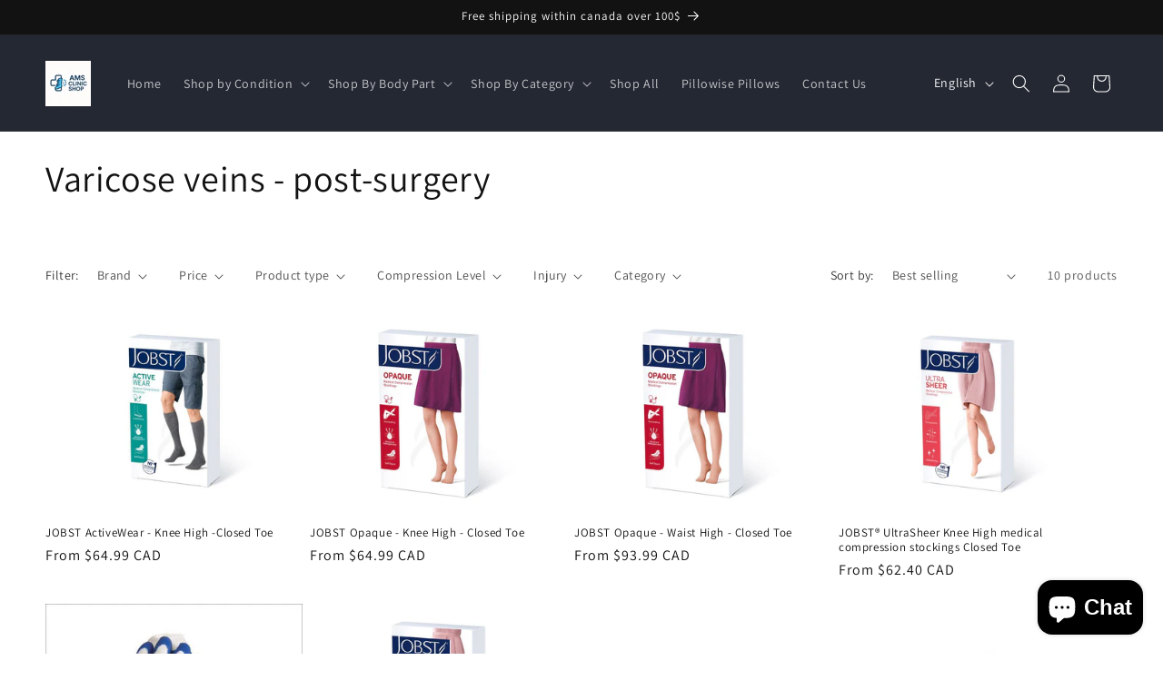

--- FILE ---
content_type: text/html; charset=utf-8
request_url: https://amsclinicshop.ca/collections/varicose-veins-post-surgery
body_size: 41070
content:
<!doctype html>
<html class="js" lang="en">
  <head>
    <meta charset="utf-8">
    <meta http-equiv="X-UA-Compatible" content="IE=edge">
    <meta name="viewport" content="width=device-width,initial-scale=1">
    <meta name="theme-color" content="">
    <link rel="canonical" href="https://amsclinicshop.ca/collections/varicose-veins-post-surgery"><link rel="preconnect" href="https://fonts.shopifycdn.com" crossorigin><title>
      Varicose veins - post-surgery
 &ndash; AMS Clinic Shop</title>

    

    

<meta property="og:site_name" content="AMS Clinic Shop">
<meta property="og:url" content="https://amsclinicshop.ca/collections/varicose-veins-post-surgery">
<meta property="og:title" content="Varicose veins - post-surgery">
<meta property="og:type" content="website">
<meta property="og:description" content="⁠Your source for Orthopedic Braces in Canada. Shop professional medical supplies &amp; recovery aids. Trusted by clinics &amp; patients. Free shipping over $90"><meta property="og:image" content="http://amsclinicshop.ca/cdn/shop/files/Modernize_Clinic_Logo_May_13_2025.png?height=628&pad_color=ffffff&v=1747175300&width=1200">
  <meta property="og:image:secure_url" content="https://amsclinicshop.ca/cdn/shop/files/Modernize_Clinic_Logo_May_13_2025.png?height=628&pad_color=ffffff&v=1747175300&width=1200">
  <meta property="og:image:width" content="1200">
  <meta property="og:image:height" content="628"><meta name="twitter:card" content="summary_large_image">
<meta name="twitter:title" content="Varicose veins - post-surgery">
<meta name="twitter:description" content="⁠Your source for Orthopedic Braces in Canada. Shop professional medical supplies &amp; recovery aids. Trusted by clinics &amp; patients. Free shipping over $90">


    <script src="//amsclinicshop.ca/cdn/shop/t/13/assets/constants.js?v=132983761750457495441765317684" defer="defer"></script>
    <script src="//amsclinicshop.ca/cdn/shop/t/13/assets/pubsub.js?v=25310214064522200911765317686" defer="defer"></script>
    <script src="//amsclinicshop.ca/cdn/shop/t/13/assets/global.js?v=7301445359237545521765317684" defer="defer"></script>
    <script src="//amsclinicshop.ca/cdn/shop/t/13/assets/details-disclosure.js?v=13653116266235556501765317684" defer="defer"></script>
    <script src="//amsclinicshop.ca/cdn/shop/t/13/assets/details-modal.js?v=25581673532751508451765317684" defer="defer"></script>
    <script src="//amsclinicshop.ca/cdn/shop/t/13/assets/search-form.js?v=133129549252120666541765317686" defer="defer"></script><script src="//amsclinicshop.ca/cdn/shop/t/13/assets/animations.js?v=88693664871331136111765317684" defer="defer"></script><script>window.performance && window.performance.mark && window.performance.mark('shopify.content_for_header.start');</script><meta name="google-site-verification" content="Np7zZG8CqaUMh7yUKRAEhx59hWCr1gMwljL6crPJHL4">
<meta name="google-site-verification" content="wnCF3cYXDUPQAJVrVwZulIGPepvLD_9FTNM_sHA_Nas">
<meta name="google-site-verification" content="Np7zZG8CqaUMh7yUKRAEhx59hWCr1gMwljL6crPJHL4">
<meta id="shopify-digital-wallet" name="shopify-digital-wallet" content="/60493922555/digital_wallets/dialog">
<meta name="shopify-checkout-api-token" content="b2efb076cc727a6d9814998ae1da23cb">
<meta id="in-context-paypal-metadata" data-shop-id="60493922555" data-venmo-supported="false" data-environment="production" data-locale="en_US" data-paypal-v4="true" data-currency="CAD">
<link rel="alternate" type="application/atom+xml" title="Feed" href="/collections/varicose-veins-post-surgery.atom" />
<link rel="alternate" hreflang="x-default" href="https://amsclinicshop.ca/collections/varicose-veins-post-surgery">
<link rel="alternate" hreflang="en" href="https://amsclinicshop.ca/collections/varicose-veins-post-surgery">
<link rel="alternate" hreflang="fr" href="https://amsclinicshop.ca/fr/collections/varicose-veins-post-surgery">
<link rel="alternate" type="application/json+oembed" href="https://amsclinicshop.ca/collections/varicose-veins-post-surgery.oembed">
<script async="async" src="/checkouts/internal/preloads.js?locale=en-CA"></script>
<link rel="preconnect" href="https://shop.app" crossorigin="anonymous">
<script async="async" src="https://shop.app/checkouts/internal/preloads.js?locale=en-CA&shop_id=60493922555" crossorigin="anonymous"></script>
<script id="apple-pay-shop-capabilities" type="application/json">{"shopId":60493922555,"countryCode":"CA","currencyCode":"CAD","merchantCapabilities":["supports3DS"],"merchantId":"gid:\/\/shopify\/Shop\/60493922555","merchantName":"AMS Clinic Shop","requiredBillingContactFields":["postalAddress","email","phone"],"requiredShippingContactFields":["postalAddress","email","phone"],"shippingType":"shipping","supportedNetworks":["visa","masterCard","amex","discover","interac","jcb"],"total":{"type":"pending","label":"AMS Clinic Shop","amount":"1.00"},"shopifyPaymentsEnabled":true,"supportsSubscriptions":true}</script>
<script id="shopify-features" type="application/json">{"accessToken":"b2efb076cc727a6d9814998ae1da23cb","betas":["rich-media-storefront-analytics"],"domain":"amsclinicshop.ca","predictiveSearch":true,"shopId":60493922555,"locale":"en"}</script>
<script>var Shopify = Shopify || {};
Shopify.shop = "amsclinic-shop.myshopify.com";
Shopify.locale = "en";
Shopify.currency = {"active":"CAD","rate":"1.0"};
Shopify.country = "CA";
Shopify.theme = {"name":"Updated copy of Updated copy of Current Theme M...","id":155762819323,"schema_name":"Dawn","schema_version":"15.4.1","theme_store_id":887,"role":"main"};
Shopify.theme.handle = "null";
Shopify.theme.style = {"id":null,"handle":null};
Shopify.cdnHost = "amsclinicshop.ca/cdn";
Shopify.routes = Shopify.routes || {};
Shopify.routes.root = "/";</script>
<script type="module">!function(o){(o.Shopify=o.Shopify||{}).modules=!0}(window);</script>
<script>!function(o){function n(){var o=[];function n(){o.push(Array.prototype.slice.apply(arguments))}return n.q=o,n}var t=o.Shopify=o.Shopify||{};t.loadFeatures=n(),t.autoloadFeatures=n()}(window);</script>
<script>
  window.ShopifyPay = window.ShopifyPay || {};
  window.ShopifyPay.apiHost = "shop.app\/pay";
  window.ShopifyPay.redirectState = null;
</script>
<script id="shop-js-analytics" type="application/json">{"pageType":"collection"}</script>
<script defer="defer" async type="module" src="//amsclinicshop.ca/cdn/shopifycloud/shop-js/modules/v2/client.init-shop-cart-sync_BdyHc3Nr.en.esm.js"></script>
<script defer="defer" async type="module" src="//amsclinicshop.ca/cdn/shopifycloud/shop-js/modules/v2/chunk.common_Daul8nwZ.esm.js"></script>
<script type="module">
  await import("//amsclinicshop.ca/cdn/shopifycloud/shop-js/modules/v2/client.init-shop-cart-sync_BdyHc3Nr.en.esm.js");
await import("//amsclinicshop.ca/cdn/shopifycloud/shop-js/modules/v2/chunk.common_Daul8nwZ.esm.js");

  window.Shopify.SignInWithShop?.initShopCartSync?.({"fedCMEnabled":true,"windoidEnabled":true});

</script>
<script>
  window.Shopify = window.Shopify || {};
  if (!window.Shopify.featureAssets) window.Shopify.featureAssets = {};
  window.Shopify.featureAssets['shop-js'] = {"shop-cart-sync":["modules/v2/client.shop-cart-sync_QYOiDySF.en.esm.js","modules/v2/chunk.common_Daul8nwZ.esm.js"],"init-fed-cm":["modules/v2/client.init-fed-cm_DchLp9rc.en.esm.js","modules/v2/chunk.common_Daul8nwZ.esm.js"],"shop-button":["modules/v2/client.shop-button_OV7bAJc5.en.esm.js","modules/v2/chunk.common_Daul8nwZ.esm.js"],"init-windoid":["modules/v2/client.init-windoid_DwxFKQ8e.en.esm.js","modules/v2/chunk.common_Daul8nwZ.esm.js"],"shop-cash-offers":["modules/v2/client.shop-cash-offers_DWtL6Bq3.en.esm.js","modules/v2/chunk.common_Daul8nwZ.esm.js","modules/v2/chunk.modal_CQq8HTM6.esm.js"],"shop-toast-manager":["modules/v2/client.shop-toast-manager_CX9r1SjA.en.esm.js","modules/v2/chunk.common_Daul8nwZ.esm.js"],"init-shop-email-lookup-coordinator":["modules/v2/client.init-shop-email-lookup-coordinator_UhKnw74l.en.esm.js","modules/v2/chunk.common_Daul8nwZ.esm.js"],"pay-button":["modules/v2/client.pay-button_DzxNnLDY.en.esm.js","modules/v2/chunk.common_Daul8nwZ.esm.js"],"avatar":["modules/v2/client.avatar_BTnouDA3.en.esm.js"],"init-shop-cart-sync":["modules/v2/client.init-shop-cart-sync_BdyHc3Nr.en.esm.js","modules/v2/chunk.common_Daul8nwZ.esm.js"],"shop-login-button":["modules/v2/client.shop-login-button_D8B466_1.en.esm.js","modules/v2/chunk.common_Daul8nwZ.esm.js","modules/v2/chunk.modal_CQq8HTM6.esm.js"],"init-customer-accounts-sign-up":["modules/v2/client.init-customer-accounts-sign-up_C8fpPm4i.en.esm.js","modules/v2/client.shop-login-button_D8B466_1.en.esm.js","modules/v2/chunk.common_Daul8nwZ.esm.js","modules/v2/chunk.modal_CQq8HTM6.esm.js"],"init-shop-for-new-customer-accounts":["modules/v2/client.init-shop-for-new-customer-accounts_CVTO0Ztu.en.esm.js","modules/v2/client.shop-login-button_D8B466_1.en.esm.js","modules/v2/chunk.common_Daul8nwZ.esm.js","modules/v2/chunk.modal_CQq8HTM6.esm.js"],"init-customer-accounts":["modules/v2/client.init-customer-accounts_dRgKMfrE.en.esm.js","modules/v2/client.shop-login-button_D8B466_1.en.esm.js","modules/v2/chunk.common_Daul8nwZ.esm.js","modules/v2/chunk.modal_CQq8HTM6.esm.js"],"shop-follow-button":["modules/v2/client.shop-follow-button_CkZpjEct.en.esm.js","modules/v2/chunk.common_Daul8nwZ.esm.js","modules/v2/chunk.modal_CQq8HTM6.esm.js"],"lead-capture":["modules/v2/client.lead-capture_BntHBhfp.en.esm.js","modules/v2/chunk.common_Daul8nwZ.esm.js","modules/v2/chunk.modal_CQq8HTM6.esm.js"],"checkout-modal":["modules/v2/client.checkout-modal_CfxcYbTm.en.esm.js","modules/v2/chunk.common_Daul8nwZ.esm.js","modules/v2/chunk.modal_CQq8HTM6.esm.js"],"shop-login":["modules/v2/client.shop-login_Da4GZ2H6.en.esm.js","modules/v2/chunk.common_Daul8nwZ.esm.js","modules/v2/chunk.modal_CQq8HTM6.esm.js"],"payment-terms":["modules/v2/client.payment-terms_MV4M3zvL.en.esm.js","modules/v2/chunk.common_Daul8nwZ.esm.js","modules/v2/chunk.modal_CQq8HTM6.esm.js"]};
</script>
<script>(function() {
  var isLoaded = false;
  function asyncLoad() {
    if (isLoaded) return;
    isLoaded = true;
    var urls = ["https:\/\/cf.storeify.app\/js\/frontend\/scripttag.js?shop=amsclinic-shop.myshopify.com"];
    for (var i = 0; i < urls.length; i++) {
      var s = document.createElement('script');
      s.type = 'text/javascript';
      s.async = true;
      s.src = urls[i];
      var x = document.getElementsByTagName('script')[0];
      x.parentNode.insertBefore(s, x);
    }
  };
  if(window.attachEvent) {
    window.attachEvent('onload', asyncLoad);
  } else {
    window.addEventListener('load', asyncLoad, false);
  }
})();</script>
<script id="__st">var __st={"a":60493922555,"offset":-18000,"reqid":"28894b9e-b980-45b0-9f77-fa47475045e1-1769011818","pageurl":"amsclinicshop.ca\/collections\/varicose-veins-post-surgery","u":"eafbb9d6e857","p":"collection","rtyp":"collection","rid":389646156027};</script>
<script>window.ShopifyPaypalV4VisibilityTracking = true;</script>
<script id="captcha-bootstrap">!function(){'use strict';const t='contact',e='account',n='new_comment',o=[[t,t],['blogs',n],['comments',n],[t,'customer']],c=[[e,'customer_login'],[e,'guest_login'],[e,'recover_customer_password'],[e,'create_customer']],r=t=>t.map((([t,e])=>`form[action*='/${t}']:not([data-nocaptcha='true']) input[name='form_type'][value='${e}']`)).join(','),a=t=>()=>t?[...document.querySelectorAll(t)].map((t=>t.form)):[];function s(){const t=[...o],e=r(t);return a(e)}const i='password',u='form_key',d=['recaptcha-v3-token','g-recaptcha-response','h-captcha-response',i],f=()=>{try{return window.sessionStorage}catch{return}},m='__shopify_v',_=t=>t.elements[u];function p(t,e,n=!1){try{const o=window.sessionStorage,c=JSON.parse(o.getItem(e)),{data:r}=function(t){const{data:e,action:n}=t;return t[m]||n?{data:e,action:n}:{data:t,action:n}}(c);for(const[e,n]of Object.entries(r))t.elements[e]&&(t.elements[e].value=n);n&&o.removeItem(e)}catch(o){console.error('form repopulation failed',{error:o})}}const l='form_type',E='cptcha';function T(t){t.dataset[E]=!0}const w=window,h=w.document,L='Shopify',v='ce_forms',y='captcha';let A=!1;((t,e)=>{const n=(g='f06e6c50-85a8-45c8-87d0-21a2b65856fe',I='https://cdn.shopify.com/shopifycloud/storefront-forms-hcaptcha/ce_storefront_forms_captcha_hcaptcha.v1.5.2.iife.js',D={infoText:'Protected by hCaptcha',privacyText:'Privacy',termsText:'Terms'},(t,e,n)=>{const o=w[L][v],c=o.bindForm;if(c)return c(t,g,e,D).then(n);var r;o.q.push([[t,g,e,D],n]),r=I,A||(h.body.append(Object.assign(h.createElement('script'),{id:'captcha-provider',async:!0,src:r})),A=!0)});var g,I,D;w[L]=w[L]||{},w[L][v]=w[L][v]||{},w[L][v].q=[],w[L][y]=w[L][y]||{},w[L][y].protect=function(t,e){n(t,void 0,e),T(t)},Object.freeze(w[L][y]),function(t,e,n,w,h,L){const[v,y,A,g]=function(t,e,n){const i=e?o:[],u=t?c:[],d=[...i,...u],f=r(d),m=r(i),_=r(d.filter((([t,e])=>n.includes(e))));return[a(f),a(m),a(_),s()]}(w,h,L),I=t=>{const e=t.target;return e instanceof HTMLFormElement?e:e&&e.form},D=t=>v().includes(t);t.addEventListener('submit',(t=>{const e=I(t);if(!e)return;const n=D(e)&&!e.dataset.hcaptchaBound&&!e.dataset.recaptchaBound,o=_(e),c=g().includes(e)&&(!o||!o.value);(n||c)&&t.preventDefault(),c&&!n&&(function(t){try{if(!f())return;!function(t){const e=f();if(!e)return;const n=_(t);if(!n)return;const o=n.value;o&&e.removeItem(o)}(t);const e=Array.from(Array(32),(()=>Math.random().toString(36)[2])).join('');!function(t,e){_(t)||t.append(Object.assign(document.createElement('input'),{type:'hidden',name:u})),t.elements[u].value=e}(t,e),function(t,e){const n=f();if(!n)return;const o=[...t.querySelectorAll(`input[type='${i}']`)].map((({name:t})=>t)),c=[...d,...o],r={};for(const[a,s]of new FormData(t).entries())c.includes(a)||(r[a]=s);n.setItem(e,JSON.stringify({[m]:1,action:t.action,data:r}))}(t,e)}catch(e){console.error('failed to persist form',e)}}(e),e.submit())}));const S=(t,e)=>{t&&!t.dataset[E]&&(n(t,e.some((e=>e===t))),T(t))};for(const o of['focusin','change'])t.addEventListener(o,(t=>{const e=I(t);D(e)&&S(e,y())}));const B=e.get('form_key'),M=e.get(l),P=B&&M;t.addEventListener('DOMContentLoaded',(()=>{const t=y();if(P)for(const e of t)e.elements[l].value===M&&p(e,B);[...new Set([...A(),...v().filter((t=>'true'===t.dataset.shopifyCaptcha))])].forEach((e=>S(e,t)))}))}(h,new URLSearchParams(w.location.search),n,t,e,['guest_login'])})(!0,!0)}();</script>
<script integrity="sha256-4kQ18oKyAcykRKYeNunJcIwy7WH5gtpwJnB7kiuLZ1E=" data-source-attribution="shopify.loadfeatures" defer="defer" src="//amsclinicshop.ca/cdn/shopifycloud/storefront/assets/storefront/load_feature-a0a9edcb.js" crossorigin="anonymous"></script>
<script crossorigin="anonymous" defer="defer" src="//amsclinicshop.ca/cdn/shopifycloud/storefront/assets/shopify_pay/storefront-65b4c6d7.js?v=20250812"></script>
<script data-source-attribution="shopify.dynamic_checkout.dynamic.init">var Shopify=Shopify||{};Shopify.PaymentButton=Shopify.PaymentButton||{isStorefrontPortableWallets:!0,init:function(){window.Shopify.PaymentButton.init=function(){};var t=document.createElement("script");t.src="https://amsclinicshop.ca/cdn/shopifycloud/portable-wallets/latest/portable-wallets.en.js",t.type="module",document.head.appendChild(t)}};
</script>
<script data-source-attribution="shopify.dynamic_checkout.buyer_consent">
  function portableWalletsHideBuyerConsent(e){var t=document.getElementById("shopify-buyer-consent"),n=document.getElementById("shopify-subscription-policy-button");t&&n&&(t.classList.add("hidden"),t.setAttribute("aria-hidden","true"),n.removeEventListener("click",e))}function portableWalletsShowBuyerConsent(e){var t=document.getElementById("shopify-buyer-consent"),n=document.getElementById("shopify-subscription-policy-button");t&&n&&(t.classList.remove("hidden"),t.removeAttribute("aria-hidden"),n.addEventListener("click",e))}window.Shopify?.PaymentButton&&(window.Shopify.PaymentButton.hideBuyerConsent=portableWalletsHideBuyerConsent,window.Shopify.PaymentButton.showBuyerConsent=portableWalletsShowBuyerConsent);
</script>
<script data-source-attribution="shopify.dynamic_checkout.cart.bootstrap">document.addEventListener("DOMContentLoaded",(function(){function t(){return document.querySelector("shopify-accelerated-checkout-cart, shopify-accelerated-checkout")}if(t())Shopify.PaymentButton.init();else{new MutationObserver((function(e,n){t()&&(Shopify.PaymentButton.init(),n.disconnect())})).observe(document.body,{childList:!0,subtree:!0})}}));
</script>
<link id="shopify-accelerated-checkout-styles" rel="stylesheet" media="screen" href="https://amsclinicshop.ca/cdn/shopifycloud/portable-wallets/latest/accelerated-checkout-backwards-compat.css" crossorigin="anonymous">
<style id="shopify-accelerated-checkout-cart">
        #shopify-buyer-consent {
  margin-top: 1em;
  display: inline-block;
  width: 100%;
}

#shopify-buyer-consent.hidden {
  display: none;
}

#shopify-subscription-policy-button {
  background: none;
  border: none;
  padding: 0;
  text-decoration: underline;
  font-size: inherit;
  cursor: pointer;
}

#shopify-subscription-policy-button::before {
  box-shadow: none;
}

      </style>
<script id="sections-script" data-sections="header" defer="defer" src="//amsclinicshop.ca/cdn/shop/t/13/compiled_assets/scripts.js?v=1892"></script>
<script>window.performance && window.performance.mark && window.performance.mark('shopify.content_for_header.end');</script>


    <style data-shopify>
      @font-face {
  font-family: Assistant;
  font-weight: 400;
  font-style: normal;
  font-display: swap;
  src: url("//amsclinicshop.ca/cdn/fonts/assistant/assistant_n4.9120912a469cad1cc292572851508ca49d12e768.woff2") format("woff2"),
       url("//amsclinicshop.ca/cdn/fonts/assistant/assistant_n4.6e9875ce64e0fefcd3f4446b7ec9036b3ddd2985.woff") format("woff");
}

      @font-face {
  font-family: Assistant;
  font-weight: 700;
  font-style: normal;
  font-display: swap;
  src: url("//amsclinicshop.ca/cdn/fonts/assistant/assistant_n7.bf44452348ec8b8efa3aa3068825305886b1c83c.woff2") format("woff2"),
       url("//amsclinicshop.ca/cdn/fonts/assistant/assistant_n7.0c887fee83f6b3bda822f1150b912c72da0f7b64.woff") format("woff");
}

      
      
      @font-face {
  font-family: Assistant;
  font-weight: 400;
  font-style: normal;
  font-display: swap;
  src: url("//amsclinicshop.ca/cdn/fonts/assistant/assistant_n4.9120912a469cad1cc292572851508ca49d12e768.woff2") format("woff2"),
       url("//amsclinicshop.ca/cdn/fonts/assistant/assistant_n4.6e9875ce64e0fefcd3f4446b7ec9036b3ddd2985.woff") format("woff");
}


      
        :root,
        .color-scheme-1 {
          --color-background: 255,255,255;
        
          --gradient-background: #ffffff;
        

        

        --color-foreground: 18,18,18;
        --color-background-contrast: 191,191,191;
        --color-shadow: 18,18,18;
        --color-button: 18,18,18;
        --color-button-text: 255,255,255;
        --color-secondary-button: 255,255,255;
        --color-secondary-button-text: 18,18,18;
        --color-link: 18,18,18;
        --color-badge-foreground: 18,18,18;
        --color-badge-background: 255,255,255;
        --color-badge-border: 18,18,18;
        --payment-terms-background-color: rgb(255 255 255);
      }
      
        
        .color-scheme-2 {
          --color-background: 243,243,243;
        
          --gradient-background: #f3f3f3;
        

        

        --color-foreground: 18,18,18;
        --color-background-contrast: 179,179,179;
        --color-shadow: 18,18,18;
        --color-button: 18,18,18;
        --color-button-text: 243,243,243;
        --color-secondary-button: 243,243,243;
        --color-secondary-button-text: 18,18,18;
        --color-link: 18,18,18;
        --color-badge-foreground: 18,18,18;
        --color-badge-background: 243,243,243;
        --color-badge-border: 18,18,18;
        --payment-terms-background-color: rgb(243 243 243);
      }
      
        
        .color-scheme-3 {
          --color-background: 36,40,51;
        
          --gradient-background: #242833;
        

        

        --color-foreground: 255,255,255;
        --color-background-contrast: 47,52,66;
        --color-shadow: 18,18,18;
        --color-button: 255,255,255;
        --color-button-text: 0,0,0;
        --color-secondary-button: 36,40,51;
        --color-secondary-button-text: 255,255,255;
        --color-link: 255,255,255;
        --color-badge-foreground: 255,255,255;
        --color-badge-background: 36,40,51;
        --color-badge-border: 255,255,255;
        --payment-terms-background-color: rgb(36 40 51);
      }
      
        
        .color-scheme-4 {
          --color-background: 18,18,18;
        
          --gradient-background: #121212;
        

        

        --color-foreground: 255,255,255;
        --color-background-contrast: 146,146,146;
        --color-shadow: 18,18,18;
        --color-button: 255,255,255;
        --color-button-text: 18,18,18;
        --color-secondary-button: 18,18,18;
        --color-secondary-button-text: 255,255,255;
        --color-link: 255,255,255;
        --color-badge-foreground: 255,255,255;
        --color-badge-background: 18,18,18;
        --color-badge-border: 255,255,255;
        --payment-terms-background-color: rgb(18 18 18);
      }
      
        
        .color-scheme-5 {
          --color-background: 51,79,180;
        
          --gradient-background: linear-gradient(180deg, rgba(196, 102, 238, 1), rgba(82, 218, 236, 1) 100%);
        

        

        --color-foreground: 255,255,255;
        --color-background-contrast: 23,35,81;
        --color-shadow: 18,18,18;
        --color-button: 255,255,255;
        --color-button-text: 51,79,180;
        --color-secondary-button: 51,79,180;
        --color-secondary-button-text: 255,255,255;
        --color-link: 255,255,255;
        --color-badge-foreground: 255,255,255;
        --color-badge-background: 51,79,180;
        --color-badge-border: 255,255,255;
        --payment-terms-background-color: rgb(51 79 180);
      }
      
        
        .color-scheme-132aa040-6ad5-40aa-b225-9426116f116a {
          --color-background: 255,255,255;
        
          --gradient-background: #ffffff;
        

        

        --color-foreground: 18,18,18;
        --color-background-contrast: 191,191,191;
        --color-shadow: 18,18,18;
        --color-button: 18,18,18;
        --color-button-text: 255,255,255;
        --color-secondary-button: 255,255,255;
        --color-secondary-button-text: 18,18,18;
        --color-link: 18,18,18;
        --color-badge-foreground: 18,18,18;
        --color-badge-background: 255,255,255;
        --color-badge-border: 18,18,18;
        --payment-terms-background-color: rgb(255 255 255);
      }
      

      body, .color-scheme-1, .color-scheme-2, .color-scheme-3, .color-scheme-4, .color-scheme-5, .color-scheme-132aa040-6ad5-40aa-b225-9426116f116a {
        color: rgba(var(--color-foreground), 0.75);
        background-color: rgb(var(--color-background));
      }

      :root {
        --font-body-family: Assistant, sans-serif;
        --font-body-style: normal;
        --font-body-weight: 400;
        --font-body-weight-bold: 700;

        --font-heading-family: Assistant, sans-serif;
        --font-heading-style: normal;
        --font-heading-weight: 400;

        --font-body-scale: 1.0;
        --font-heading-scale: 1.0;

        --media-padding: px;
        --media-border-opacity: 0.05;
        --media-border-width: 1px;
        --media-radius: 0px;
        --media-shadow-opacity: 0.0;
        --media-shadow-horizontal-offset: 0px;
        --media-shadow-vertical-offset: 0px;
        --media-shadow-blur-radius: 0px;
        --media-shadow-visible: 0;

        --page-width: 160rem;
        --page-width-margin: 0rem;

        --product-card-image-padding: 0.0rem;
        --product-card-corner-radius: 0.0rem;
        --product-card-text-alignment: left;
        --product-card-border-width: 0.0rem;
        --product-card-border-opacity: 0.0;
        --product-card-shadow-opacity: 0.1;
        --product-card-shadow-visible: 1;
        --product-card-shadow-horizontal-offset: 0.0rem;
        --product-card-shadow-vertical-offset: 0.0rem;
        --product-card-shadow-blur-radius: 0.0rem;

        --collection-card-image-padding: 0.0rem;
        --collection-card-corner-radius: 0.0rem;
        --collection-card-text-alignment: left;
        --collection-card-border-width: 0.0rem;
        --collection-card-border-opacity: 0.0;
        --collection-card-shadow-opacity: 0.1;
        --collection-card-shadow-visible: 1;
        --collection-card-shadow-horizontal-offset: 0.0rem;
        --collection-card-shadow-vertical-offset: 0.0rem;
        --collection-card-shadow-blur-radius: 0.0rem;

        --blog-card-image-padding: 0.0rem;
        --blog-card-corner-radius: 0.0rem;
        --blog-card-text-alignment: left;
        --blog-card-border-width: 0.0rem;
        --blog-card-border-opacity: 0.0;
        --blog-card-shadow-opacity: 0.1;
        --blog-card-shadow-visible: 1;
        --blog-card-shadow-horizontal-offset: 0.0rem;
        --blog-card-shadow-vertical-offset: 0.0rem;
        --blog-card-shadow-blur-radius: 0.0rem;

        --badge-corner-radius: 4.0rem;

        --popup-border-width: 1px;
        --popup-border-opacity: 0.1;
        --popup-corner-radius: 0px;
        --popup-shadow-opacity: 0.0;
        --popup-shadow-horizontal-offset: 0px;
        --popup-shadow-vertical-offset: 0px;
        --popup-shadow-blur-radius: 0px;

        --drawer-border-width: 1px;
        --drawer-border-opacity: 0.1;
        --drawer-shadow-opacity: 0.0;
        --drawer-shadow-horizontal-offset: 0px;
        --drawer-shadow-vertical-offset: 0px;
        --drawer-shadow-blur-radius: 0px;

        --spacing-sections-desktop: 0px;
        --spacing-sections-mobile: 0px;

        --grid-desktop-vertical-spacing: 8px;
        --grid-desktop-horizontal-spacing: 8px;
        --grid-mobile-vertical-spacing: 4px;
        --grid-mobile-horizontal-spacing: 4px;

        --text-boxes-border-opacity: 0.0;
        --text-boxes-border-width: 0px;
        --text-boxes-radius: 0px;
        --text-boxes-shadow-opacity: 0.0;
        --text-boxes-shadow-visible: 0;
        --text-boxes-shadow-horizontal-offset: 0px;
        --text-boxes-shadow-vertical-offset: 0px;
        --text-boxes-shadow-blur-radius: 0px;

        --buttons-radius: 0px;
        --buttons-radius-outset: 0px;
        --buttons-border-width: 1px;
        --buttons-border-opacity: 1.0;
        --buttons-shadow-opacity: 0.0;
        --buttons-shadow-visible: 0;
        --buttons-shadow-horizontal-offset: 0px;
        --buttons-shadow-vertical-offset: 0px;
        --buttons-shadow-blur-radius: 0px;
        --buttons-border-offset: 0px;

        --inputs-radius: 0px;
        --inputs-border-width: 1px;
        --inputs-border-opacity: 0.55;
        --inputs-shadow-opacity: 0.0;
        --inputs-shadow-horizontal-offset: 0px;
        --inputs-margin-offset: 0px;
        --inputs-shadow-vertical-offset: 0px;
        --inputs-shadow-blur-radius: 0px;
        --inputs-radius-outset: 0px;

        --variant-pills-radius: 40px;
        --variant-pills-border-width: 1px;
        --variant-pills-border-opacity: 0.55;
        --variant-pills-shadow-opacity: 0.0;
        --variant-pills-shadow-horizontal-offset: 0px;
        --variant-pills-shadow-vertical-offset: 0px;
        --variant-pills-shadow-blur-radius: 0px;
      }

      *,
      *::before,
      *::after {
        box-sizing: inherit;
      }

      html {
        box-sizing: border-box;
        font-size: calc(var(--font-body-scale) * 62.5%);
        height: 100%;
      }

      body {
        display: grid;
        grid-template-rows: auto auto 1fr auto;
        grid-template-columns: 100%;
        min-height: 100%;
        margin: 0;
        font-size: 1.5rem;
        letter-spacing: 0.06rem;
        line-height: calc(1 + 0.8 / var(--font-body-scale));
        font-family: var(--font-body-family);
        font-style: var(--font-body-style);
        font-weight: var(--font-body-weight);
      }

      @media screen and (min-width: 750px) {
        body {
          font-size: 1.6rem;
        }
      }
    </style>

    <link href="//amsclinicshop.ca/cdn/shop/t/13/assets/base.css?v=159841507637079171801765317684" rel="stylesheet" type="text/css" media="all" />
    <link rel="stylesheet" href="//amsclinicshop.ca/cdn/shop/t/13/assets/component-cart-items.css?v=13033300910818915211765317684" media="print" onload="this.media='all'">
      <link rel="preload" as="font" href="//amsclinicshop.ca/cdn/fonts/assistant/assistant_n4.9120912a469cad1cc292572851508ca49d12e768.woff2" type="font/woff2" crossorigin>
      

      <link rel="preload" as="font" href="//amsclinicshop.ca/cdn/fonts/assistant/assistant_n4.9120912a469cad1cc292572851508ca49d12e768.woff2" type="font/woff2" crossorigin>
      
<link href="//amsclinicshop.ca/cdn/shop/t/13/assets/component-localization-form.css?v=170315343355214948141765317684" rel="stylesheet" type="text/css" media="all" />
      <script src="//amsclinicshop.ca/cdn/shop/t/13/assets/localization-form.js?v=144176611646395275351765317685" defer="defer"></script><link
        rel="stylesheet"
        href="//amsclinicshop.ca/cdn/shop/t/13/assets/component-predictive-search.css?v=118923337488134913561765317684"
        media="print"
        onload="this.media='all'"
      ><script>
      if (Shopify.designMode) {
        document.documentElement.classList.add('shopify-design-mode');
      }
    </script>
  <script src="https://cdn.shopify.com/extensions/e8878072-2f6b-4e89-8082-94b04320908d/inbox-1254/assets/inbox-chat-loader.js" type="text/javascript" defer="defer"></script>
<link href="https://monorail-edge.shopifysvc.com" rel="dns-prefetch">
<script>(function(){if ("sendBeacon" in navigator && "performance" in window) {try {var session_token_from_headers = performance.getEntriesByType('navigation')[0].serverTiming.find(x => x.name == '_s').description;} catch {var session_token_from_headers = undefined;}var session_cookie_matches = document.cookie.match(/_shopify_s=([^;]*)/);var session_token_from_cookie = session_cookie_matches && session_cookie_matches.length === 2 ? session_cookie_matches[1] : "";var session_token = session_token_from_headers || session_token_from_cookie || "";function handle_abandonment_event(e) {var entries = performance.getEntries().filter(function(entry) {return /monorail-edge.shopifysvc.com/.test(entry.name);});if (!window.abandonment_tracked && entries.length === 0) {window.abandonment_tracked = true;var currentMs = Date.now();var navigation_start = performance.timing.navigationStart;var payload = {shop_id: 60493922555,url: window.location.href,navigation_start,duration: currentMs - navigation_start,session_token,page_type: "collection"};window.navigator.sendBeacon("https://monorail-edge.shopifysvc.com/v1/produce", JSON.stringify({schema_id: "online_store_buyer_site_abandonment/1.1",payload: payload,metadata: {event_created_at_ms: currentMs,event_sent_at_ms: currentMs}}));}}window.addEventListener('pagehide', handle_abandonment_event);}}());</script>
<script id="web-pixels-manager-setup">(function e(e,d,r,n,o){if(void 0===o&&(o={}),!Boolean(null===(a=null===(i=window.Shopify)||void 0===i?void 0:i.analytics)||void 0===a?void 0:a.replayQueue)){var i,a;window.Shopify=window.Shopify||{};var t=window.Shopify;t.analytics=t.analytics||{};var s=t.analytics;s.replayQueue=[],s.publish=function(e,d,r){return s.replayQueue.push([e,d,r]),!0};try{self.performance.mark("wpm:start")}catch(e){}var l=function(){var e={modern:/Edge?\/(1{2}[4-9]|1[2-9]\d|[2-9]\d{2}|\d{4,})\.\d+(\.\d+|)|Firefox\/(1{2}[4-9]|1[2-9]\d|[2-9]\d{2}|\d{4,})\.\d+(\.\d+|)|Chrom(ium|e)\/(9{2}|\d{3,})\.\d+(\.\d+|)|(Maci|X1{2}).+ Version\/(15\.\d+|(1[6-9]|[2-9]\d|\d{3,})\.\d+)([,.]\d+|)( \(\w+\)|)( Mobile\/\w+|) Safari\/|Chrome.+OPR\/(9{2}|\d{3,})\.\d+\.\d+|(CPU[ +]OS|iPhone[ +]OS|CPU[ +]iPhone|CPU IPhone OS|CPU iPad OS)[ +]+(15[._]\d+|(1[6-9]|[2-9]\d|\d{3,})[._]\d+)([._]\d+|)|Android:?[ /-](13[3-9]|1[4-9]\d|[2-9]\d{2}|\d{4,})(\.\d+|)(\.\d+|)|Android.+Firefox\/(13[5-9]|1[4-9]\d|[2-9]\d{2}|\d{4,})\.\d+(\.\d+|)|Android.+Chrom(ium|e)\/(13[3-9]|1[4-9]\d|[2-9]\d{2}|\d{4,})\.\d+(\.\d+|)|SamsungBrowser\/([2-9]\d|\d{3,})\.\d+/,legacy:/Edge?\/(1[6-9]|[2-9]\d|\d{3,})\.\d+(\.\d+|)|Firefox\/(5[4-9]|[6-9]\d|\d{3,})\.\d+(\.\d+|)|Chrom(ium|e)\/(5[1-9]|[6-9]\d|\d{3,})\.\d+(\.\d+|)([\d.]+$|.*Safari\/(?![\d.]+ Edge\/[\d.]+$))|(Maci|X1{2}).+ Version\/(10\.\d+|(1[1-9]|[2-9]\d|\d{3,})\.\d+)([,.]\d+|)( \(\w+\)|)( Mobile\/\w+|) Safari\/|Chrome.+OPR\/(3[89]|[4-9]\d|\d{3,})\.\d+\.\d+|(CPU[ +]OS|iPhone[ +]OS|CPU[ +]iPhone|CPU IPhone OS|CPU iPad OS)[ +]+(10[._]\d+|(1[1-9]|[2-9]\d|\d{3,})[._]\d+)([._]\d+|)|Android:?[ /-](13[3-9]|1[4-9]\d|[2-9]\d{2}|\d{4,})(\.\d+|)(\.\d+|)|Mobile Safari.+OPR\/([89]\d|\d{3,})\.\d+\.\d+|Android.+Firefox\/(13[5-9]|1[4-9]\d|[2-9]\d{2}|\d{4,})\.\d+(\.\d+|)|Android.+Chrom(ium|e)\/(13[3-9]|1[4-9]\d|[2-9]\d{2}|\d{4,})\.\d+(\.\d+|)|Android.+(UC? ?Browser|UCWEB|U3)[ /]?(15\.([5-9]|\d{2,})|(1[6-9]|[2-9]\d|\d{3,})\.\d+)\.\d+|SamsungBrowser\/(5\.\d+|([6-9]|\d{2,})\.\d+)|Android.+MQ{2}Browser\/(14(\.(9|\d{2,})|)|(1[5-9]|[2-9]\d|\d{3,})(\.\d+|))(\.\d+|)|K[Aa][Ii]OS\/(3\.\d+|([4-9]|\d{2,})\.\d+)(\.\d+|)/},d=e.modern,r=e.legacy,n=navigator.userAgent;return n.match(d)?"modern":n.match(r)?"legacy":"unknown"}(),u="modern"===l?"modern":"legacy",c=(null!=n?n:{modern:"",legacy:""})[u],f=function(e){return[e.baseUrl,"/wpm","/b",e.hashVersion,"modern"===e.buildTarget?"m":"l",".js"].join("")}({baseUrl:d,hashVersion:r,buildTarget:u}),m=function(e){var d=e.version,r=e.bundleTarget,n=e.surface,o=e.pageUrl,i=e.monorailEndpoint;return{emit:function(e){var a=e.status,t=e.errorMsg,s=(new Date).getTime(),l=JSON.stringify({metadata:{event_sent_at_ms:s},events:[{schema_id:"web_pixels_manager_load/3.1",payload:{version:d,bundle_target:r,page_url:o,status:a,surface:n,error_msg:t},metadata:{event_created_at_ms:s}}]});if(!i)return console&&console.warn&&console.warn("[Web Pixels Manager] No Monorail endpoint provided, skipping logging."),!1;try{return self.navigator.sendBeacon.bind(self.navigator)(i,l)}catch(e){}var u=new XMLHttpRequest;try{return u.open("POST",i,!0),u.setRequestHeader("Content-Type","text/plain"),u.send(l),!0}catch(e){return console&&console.warn&&console.warn("[Web Pixels Manager] Got an unhandled error while logging to Monorail."),!1}}}}({version:r,bundleTarget:l,surface:e.surface,pageUrl:self.location.href,monorailEndpoint:e.monorailEndpoint});try{o.browserTarget=l,function(e){var d=e.src,r=e.async,n=void 0===r||r,o=e.onload,i=e.onerror,a=e.sri,t=e.scriptDataAttributes,s=void 0===t?{}:t,l=document.createElement("script"),u=document.querySelector("head"),c=document.querySelector("body");if(l.async=n,l.src=d,a&&(l.integrity=a,l.crossOrigin="anonymous"),s)for(var f in s)if(Object.prototype.hasOwnProperty.call(s,f))try{l.dataset[f]=s[f]}catch(e){}if(o&&l.addEventListener("load",o),i&&l.addEventListener("error",i),u)u.appendChild(l);else{if(!c)throw new Error("Did not find a head or body element to append the script");c.appendChild(l)}}({src:f,async:!0,onload:function(){if(!function(){var e,d;return Boolean(null===(d=null===(e=window.Shopify)||void 0===e?void 0:e.analytics)||void 0===d?void 0:d.initialized)}()){var d=window.webPixelsManager.init(e)||void 0;if(d){var r=window.Shopify.analytics;r.replayQueue.forEach((function(e){var r=e[0],n=e[1],o=e[2];d.publishCustomEvent(r,n,o)})),r.replayQueue=[],r.publish=d.publishCustomEvent,r.visitor=d.visitor,r.initialized=!0}}},onerror:function(){return m.emit({status:"failed",errorMsg:"".concat(f," has failed to load")})},sri:function(e){var d=/^sha384-[A-Za-z0-9+/=]+$/;return"string"==typeof e&&d.test(e)}(c)?c:"",scriptDataAttributes:o}),m.emit({status:"loading"})}catch(e){m.emit({status:"failed",errorMsg:(null==e?void 0:e.message)||"Unknown error"})}}})({shopId: 60493922555,storefrontBaseUrl: "https://amsclinicshop.ca",extensionsBaseUrl: "https://extensions.shopifycdn.com/cdn/shopifycloud/web-pixels-manager",monorailEndpoint: "https://monorail-edge.shopifysvc.com/unstable/produce_batch",surface: "storefront-renderer",enabledBetaFlags: ["2dca8a86"],webPixelsConfigList: [{"id":"494534907","configuration":"{\"config\":\"{\\\"google_tag_ids\\\":[\\\"G-7BD7H61L4B\\\",\\\"AW-10853739912\\\",\\\"GT-KFT8BG5\\\"],\\\"target_country\\\":\\\"CA\\\",\\\"gtag_events\\\":[{\\\"type\\\":\\\"begin_checkout\\\",\\\"action_label\\\":[\\\"G-7BD7H61L4B\\\",\\\"AW-10853739912\\\/ToyJCNDbwaEDEIjbu7co\\\"]},{\\\"type\\\":\\\"search\\\",\\\"action_label\\\":[\\\"G-7BD7H61L4B\\\",\\\"AW-10853739912\\\/UzD9CNPbwaEDEIjbu7co\\\"]},{\\\"type\\\":\\\"view_item\\\",\\\"action_label\\\":[\\\"G-7BD7H61L4B\\\",\\\"AW-10853739912\\\/Ne2oCMrbwaEDEIjbu7co\\\",\\\"MC-P0T8WXDSZZ\\\"]},{\\\"type\\\":\\\"purchase\\\",\\\"action_label\\\":[\\\"G-7BD7H61L4B\\\",\\\"AW-10853739912\\\/y0BbCMfbwaEDEIjbu7co\\\",\\\"MC-P0T8WXDSZZ\\\"]},{\\\"type\\\":\\\"page_view\\\",\\\"action_label\\\":[\\\"G-7BD7H61L4B\\\",\\\"AW-10853739912\\\/GU0SCMTbwaEDEIjbu7co\\\",\\\"MC-P0T8WXDSZZ\\\"]},{\\\"type\\\":\\\"add_payment_info\\\",\\\"action_label\\\":[\\\"G-7BD7H61L4B\\\",\\\"AW-10853739912\\\/NV9pCNbbwaEDEIjbu7co\\\"]},{\\\"type\\\":\\\"add_to_cart\\\",\\\"action_label\\\":[\\\"G-7BD7H61L4B\\\",\\\"AW-10853739912\\\/ckYSCM3bwaEDEIjbu7co\\\"]}],\\\"enable_monitoring_mode\\\":false}\"}","eventPayloadVersion":"v1","runtimeContext":"OPEN","scriptVersion":"b2a88bafab3e21179ed38636efcd8a93","type":"APP","apiClientId":1780363,"privacyPurposes":[],"dataSharingAdjustments":{"protectedCustomerApprovalScopes":["read_customer_address","read_customer_email","read_customer_name","read_customer_personal_data","read_customer_phone"]}},{"id":"shopify-app-pixel","configuration":"{}","eventPayloadVersion":"v1","runtimeContext":"STRICT","scriptVersion":"0450","apiClientId":"shopify-pixel","type":"APP","privacyPurposes":["ANALYTICS","MARKETING"]},{"id":"shopify-custom-pixel","eventPayloadVersion":"v1","runtimeContext":"LAX","scriptVersion":"0450","apiClientId":"shopify-pixel","type":"CUSTOM","privacyPurposes":["ANALYTICS","MARKETING"]}],isMerchantRequest: false,initData: {"shop":{"name":"AMS Clinic Shop","paymentSettings":{"currencyCode":"CAD"},"myshopifyDomain":"amsclinic-shop.myshopify.com","countryCode":"CA","storefrontUrl":"https:\/\/amsclinicshop.ca"},"customer":null,"cart":null,"checkout":null,"productVariants":[],"purchasingCompany":null},},"https://amsclinicshop.ca/cdn","fcfee988w5aeb613cpc8e4bc33m6693e112",{"modern":"","legacy":""},{"shopId":"60493922555","storefrontBaseUrl":"https:\/\/amsclinicshop.ca","extensionBaseUrl":"https:\/\/extensions.shopifycdn.com\/cdn\/shopifycloud\/web-pixels-manager","surface":"storefront-renderer","enabledBetaFlags":"[\"2dca8a86\"]","isMerchantRequest":"false","hashVersion":"fcfee988w5aeb613cpc8e4bc33m6693e112","publish":"custom","events":"[[\"page_viewed\",{}],[\"collection_viewed\",{\"collection\":{\"id\":\"389646156027\",\"title\":\"Varicose veins - post-surgery\",\"productVariants\":[{\"price\":{\"amount\":64.99,\"currencyCode\":\"CAD\"},\"product\":{\"title\":\"JOBST ActiveWear - Knee High -Closed Toe\",\"vendor\":\"JOBST\",\"id\":\"7585361297659\",\"untranslatedTitle\":\"JOBST ActiveWear - Knee High -Closed Toe\",\"url\":\"\/products\/jobst-activewear-knee-high-closed-toe\",\"type\":\"Compression Socks\"},\"id\":\"42646131605755\",\"image\":{\"src\":\"\/\/amsclinicshop.ca\/cdn\/shop\/products\/JOBST_Active_Wear_Sticker_Packshot_SideviewFront3D.jpg?v=1747610182\"},\"sku\":\"110479\",\"title\":\"15-20 mmHg \/ White \/ Small\",\"untranslatedTitle\":\"15-20 mmHg \/ White \/ Small\"},{\"price\":{\"amount\":119.99,\"currencyCode\":\"CAD\"},\"product\":{\"title\":\"JOBST Opaque - Knee High - Closed Toe\",\"vendor\":\"JOBST\",\"id\":\"7584797098235\",\"untranslatedTitle\":\"JOBST Opaque - Knee High - Closed Toe\",\"url\":\"\/products\/jobst-opaque-knee-high-closed-toe\",\"type\":\"Compression Socks\"},\"id\":\"42644486848763\",\"image\":{\"src\":\"\/\/amsclinicshop.ca\/cdn\/shop\/products\/JOBST_Opaque_packshot_sideview_front_de_9f1b0c57-f23e-4a58-aa83-377154c7f64d.jpg?v=1747610162\"},\"sku\":\"7521700\",\"title\":\"20-30 mmHg \/ Natural \/ Small\",\"untranslatedTitle\":\"20-30 mmHg \/ Natural \/ Small\"},{\"price\":{\"amount\":159.99,\"currencyCode\":\"CAD\"},\"product\":{\"title\":\"JOBST  Opaque -  Waist High - Closed Toe\",\"vendor\":\"JOBST\",\"id\":\"7584796573947\",\"untranslatedTitle\":\"JOBST  Opaque -  Waist High - Closed Toe\",\"url\":\"\/products\/jobst-opaque-waist-high-closed-toe\",\"type\":\"Compression Socks\"},\"id\":\"42644481671419\",\"image\":{\"src\":\"\/\/amsclinicshop.ca\/cdn\/shop\/products\/sigvaris-measuring-instructions-new_73b65600-b86b-48a9-8ae2-1588a8c2c391.gif?v=1747673460\"},\"sku\":\"7271805\",\"title\":\"20-30 mmHg \/ Midnight Navy \/ Small\",\"untranslatedTitle\":\"20-30 mmHg \/ Midnight Navy \/ Small\"},{\"price\":{\"amount\":62.4,\"currencyCode\":\"CAD\"},\"product\":{\"title\":\"JOBST® UltraSheer Knee High medical compression stockings Closed Toe\",\"vendor\":\"JOBST\",\"id\":\"7577267503355\",\"untranslatedTitle\":\"JOBST® UltraSheer Knee High medical compression stockings Closed Toe\",\"url\":\"\/products\/jobst%C2%AE-ultrasheer-knee-high-closed-toe\",\"type\":\"Compression Socks\"},\"id\":\"42621151674619\",\"image\":{\"src\":\"\/\/amsclinicshop.ca\/cdn\/shop\/products\/JOBST_Ultra_Sheer_sticker_packshot_sideview_front.jpg?v=1747677075\"},\"sku\":\"7516531\",\"title\":\"15-20 mmHg \/ Sun Bronze \/ Small\",\"untranslatedTitle\":\"15-20 mmHg \/ Sun Bronze \/ Small\"},{\"price\":{\"amount\":18.0,\"currencyCode\":\"CAD\"},\"product\":{\"title\":\"Jobst Compression Stocking Donning Gloves\",\"vendor\":\"JOBST\",\"id\":\"8173008388347\",\"untranslatedTitle\":\"Jobst Compression Stocking Donning Gloves\",\"url\":\"\/products\/jobst-compression-stocking-donning-gloves\",\"type\":\"Compression Socks\"},\"id\":\"44809156100347\",\"image\":{\"src\":\"\/\/amsclinicshop.ca\/cdn\/shop\/files\/csm_JOBSTDonningAidGloves_aaf6a73216.jpg?v=1747874819\"},\"sku\":\"131202\",\"title\":\"Small\",\"untranslatedTitle\":\"Small\"},{\"price\":{\"amount\":83.99,\"currencyCode\":\"CAD\"},\"product\":{\"title\":\"JOBST UltraSheer Waist High - Closed Toe\",\"vendor\":\"JOBST\",\"id\":\"7584773603579\",\"untranslatedTitle\":\"JOBST UltraSheer Waist High - Closed Toe\",\"url\":\"\/products\/jobst-ultrasheer-waist-high-closed-toe\",\"type\":\"Compression Socks\"},\"id\":\"42644433240315\",\"image\":{\"src\":\"\/\/amsclinicshop.ca\/cdn\/shop\/products\/JOBST_Ultra_Sheer_sticker_packshot_sideview_front_464bdba9-c1a7-4a85-b384-4149198fabd7.jpg?v=1747609687\"},\"sku\":\"7517312\",\"title\":\"15-20 mmHg \/ Natural \/ Small\",\"untranslatedTitle\":\"15-20 mmHg \/ Natural \/ Small\"},{\"price\":{\"amount\":67.99,\"currencyCode\":\"CAD\"},\"product\":{\"title\":\"JOBST Sport - Knee High -Closed toe\",\"vendor\":\"JOBST\",\"id\":\"7585457635579\",\"untranslatedTitle\":\"JOBST Sport - Knee High -Closed toe\",\"url\":\"\/products\/jobst-sport-knee-high-closed-toe\",\"type\":\"Compression Socks\"},\"id\":\"42646796304635\",\"image\":{\"src\":\"\/\/amsclinicshop.ca\/cdn\/shop\/products\/JOBST_Sport_Sticker_Packshot_SideviewFront3D.jpg?v=1747610139\"},\"sku\":\"7528920\",\"title\":\"15-20 mmHg \/ White\/Grey \/ Small\",\"untranslatedTitle\":\"15-20 mmHg \/ White\/Grey \/ Small\"},{\"price\":{\"amount\":77.99,\"currencyCode\":\"CAD\"},\"product\":{\"title\":\"JOBST ForMen -Thigh High- Closed Toe\",\"vendor\":\"JOBST\",\"id\":\"7585534443771\",\"untranslatedTitle\":\"JOBST ForMen -Thigh High- Closed Toe\",\"url\":\"\/products\/jobst-formen-thigh-high-closed-toe\",\"type\":\"Compression Socks\"},\"id\":\"42647074210043\",\"image\":{\"src\":\"\/\/amsclinicshop.ca\/cdn\/shop\/products\/JOBST_For_Men_pic1_d5569e15-8571-4d8f-b09e-d1b6056f5700.jpg?v=1747610158\"},\"sku\":\"6042260\",\"title\":\"15-20 mmHg \/ Khaki \/ Small\",\"untranslatedTitle\":\"15-20 mmHg \/ Khaki \/ Small\"},{\"price\":{\"amount\":62.99,\"currencyCode\":\"CAD\"},\"product\":{\"title\":\"JOBST ForMen -Knee High- Closed Toe\",\"vendor\":\"JOBST\",\"id\":\"7585534247163\",\"untranslatedTitle\":\"JOBST ForMen -Knee High- Closed Toe\",\"url\":\"\/products\/jobst-formen-knee-high-closed-toe\",\"type\":\"Compression Socks\"},\"id\":\"42647073325307\",\"image\":{\"src\":\"\/\/amsclinicshop.ca\/cdn\/shop\/files\/JOBST_ForMen_KH_Packshot.jpg?v=1762441800\"},\"sku\":\"6052040\",\"title\":\"15-20 mmHg \/ Black \/ Small\",\"untranslatedTitle\":\"15-20 mmHg \/ Black \/ Small\"},{\"price\":{\"amount\":159.99,\"currencyCode\":\"CAD\"},\"product\":{\"title\":\"JOBST Comfortable Everyday Compression stocking Opaque Thigh High Dot Band -  Closed Toe\",\"vendor\":\"JOBST\",\"id\":\"7584796672251\",\"untranslatedTitle\":\"JOBST Comfortable Everyday Compression stocking Opaque Thigh High Dot Band -  Closed Toe\",\"url\":\"\/products\/jobst-opaque-thigh-high-dot-band-closed-toe\",\"type\":\"Compression Socks\"},\"id\":\"42644482851067\",\"image\":{\"src\":\"\/\/amsclinicshop.ca\/cdn\/shop\/products\/sigvaris-measuring-instructions-new_9f718845-5635-4d7e-a1e0-112027d6e4f9.gif?v=1747612450\"},\"sku\":\"7278800\",\"title\":\"20-30 mmHg \/ Midnight Navy \/ Small\",\"untranslatedTitle\":\"20-30 mmHg \/ Midnight Navy \/ Small\"}]}}]]"});</script><script>
  window.ShopifyAnalytics = window.ShopifyAnalytics || {};
  window.ShopifyAnalytics.meta = window.ShopifyAnalytics.meta || {};
  window.ShopifyAnalytics.meta.currency = 'CAD';
  var meta = {"products":[{"id":7585361297659,"gid":"gid:\/\/shopify\/Product\/7585361297659","vendor":"JOBST","type":"Compression Socks","handle":"jobst-activewear-knee-high-closed-toe","variants":[{"id":42646131605755,"price":6499,"name":"JOBST ActiveWear - Knee High -Closed Toe - 15-20 mmHg \/ White \/ Small","public_title":"15-20 mmHg \/ White \/ Small","sku":"110479"},{"id":42646131638523,"price":6499,"name":"JOBST ActiveWear - Knee High -Closed Toe - 15-20 mmHg \/ White \/ Medium","public_title":"15-20 mmHg \/ White \/ Medium","sku":"110480"},{"id":42646131671291,"price":6499,"name":"JOBST ActiveWear - Knee High -Closed Toe - 15-20 mmHg \/ White \/ Large","public_title":"15-20 mmHg \/ White \/ Large","sku":"110481"},{"id":42646131704059,"price":6499,"name":"JOBST ActiveWear - Knee High -Closed Toe - 15-20 mmHg \/ White \/ X-Large","public_title":"15-20 mmHg \/ White \/ X-Large","sku":"110482"},{"id":42646131736827,"price":6499,"name":"JOBST ActiveWear - Knee High -Closed Toe - 15-20 mmHg \/ Black \/ Small","public_title":"15-20 mmHg \/ Black \/ Small","sku":"110483"},{"id":42646131769595,"price":6499,"name":"JOBST ActiveWear - Knee High -Closed Toe - 15-20 mmHg \/ Black \/ Medium","public_title":"15-20 mmHg \/ Black \/ Medium","sku":"110484"},{"id":42646131802363,"price":6499,"name":"JOBST ActiveWear - Knee High -Closed Toe - 15-20 mmHg \/ Black \/ Large","public_title":"15-20 mmHg \/ Black \/ Large","sku":"110485"},{"id":42646131835131,"price":6499,"name":"JOBST ActiveWear - Knee High -Closed Toe - 15-20 mmHg \/ Black \/ X-Large","public_title":"15-20 mmHg \/ Black \/ X-Large","sku":"110486"},{"id":42646131867899,"price":6499,"name":"JOBST ActiveWear - Knee High -Closed Toe - 15-20 mmHg \/ White \/ Large Full Calf","public_title":"15-20 mmHg \/ White \/ Large Full Calf","sku":"110525"},{"id":42646131900667,"price":6499,"name":"JOBST ActiveWear - Knee High -Closed Toe - 15-20 mmHg \/ White \/ X-Large Full Calf","public_title":"15-20 mmHg \/ White \/ X-Large Full Calf","sku":"110526"},{"id":42646131933435,"price":6499,"name":"JOBST ActiveWear - Knee High -Closed Toe - 15-20 mmHg \/ Black \/ Large Full Calf","public_title":"15-20 mmHg \/ Black \/ Large Full Calf","sku":"110531"},{"id":42646131966203,"price":6499,"name":"JOBST ActiveWear - Knee High -Closed Toe - 15-20 mmHg \/ Black \/ X-Large Full Calf","public_title":"15-20 mmHg \/ Black \/ X-Large Full Calf","sku":"110532"},{"id":42646132392187,"price":12499,"name":"JOBST ActiveWear - Knee High -Closed Toe - 20-30 mmHg \/ White \/ Small","public_title":"20-30 mmHg \/ White \/ Small","sku":"110489"},{"id":42646132424955,"price":12499,"name":"JOBST ActiveWear - Knee High -Closed Toe - 20-30 mmHg \/ White \/ Medium","public_title":"20-30 mmHg \/ White \/ Medium","sku":"110490"},{"id":42646132457723,"price":12499,"name":"JOBST ActiveWear - Knee High -Closed Toe - 20-30 mmHg \/ White \/ Large","public_title":"20-30 mmHg \/ White \/ Large","sku":"110491"},{"id":42646132490491,"price":12499,"name":"JOBST ActiveWear - Knee High -Closed Toe - 20-30 mmHg \/ White \/ X-Large","public_title":"20-30 mmHg \/ White \/ X-Large","sku":"110492"},{"id":42646132523259,"price":12499,"name":"JOBST ActiveWear - Knee High -Closed Toe - 20-30 mmHg \/ Black \/ Small","public_title":"20-30 mmHg \/ Black \/ Small","sku":"110493"},{"id":42646132556027,"price":12499,"name":"JOBST ActiveWear - Knee High -Closed Toe - 20-30 mmHg \/ Black \/ Medium","public_title":"20-30 mmHg \/ Black \/ Medium","sku":"110494"},{"id":42646132588795,"price":12499,"name":"JOBST ActiveWear - Knee High -Closed Toe - 20-30 mmHg \/ Black \/ Large","public_title":"20-30 mmHg \/ Black \/ Large","sku":"110495"},{"id":42646132621563,"price":12499,"name":"JOBST ActiveWear - Knee High -Closed Toe - 20-30 mmHg \/ Black \/ X-Large","public_title":"20-30 mmHg \/ Black \/ X-Large","sku":"110496"},{"id":42646132654331,"price":12499,"name":"JOBST ActiveWear - Knee High -Closed Toe - 20-30 mmHg \/ White \/ Large Full Calf","public_title":"20-30 mmHg \/ White \/ Large Full Calf","sku":"110527"},{"id":42646132687099,"price":12499,"name":"JOBST ActiveWear - Knee High -Closed Toe - 20-30 mmHg \/ White \/ X-Large Full Calf","public_title":"20-30 mmHg \/ White \/ X-Large Full Calf","sku":"110528"},{"id":42646132719867,"price":12499,"name":"JOBST ActiveWear - Knee High -Closed Toe - 20-30 mmHg \/ Black \/ Large Full Calf","public_title":"20-30 mmHg \/ Black \/ Large Full Calf","sku":"110533"},{"id":42646132752635,"price":12499,"name":"JOBST ActiveWear - Knee High -Closed Toe - 20-30 mmHg \/ Black \/ X-Large Full Calf","public_title":"20-30 mmHg \/ Black \/ X-Large Full Calf","sku":"110534"}],"remote":false},{"id":7584797098235,"gid":"gid:\/\/shopify\/Product\/7584797098235","vendor":"JOBST","type":"Compression Socks","handle":"jobst-opaque-knee-high-closed-toe","variants":[{"id":42644486848763,"price":11999,"name":"JOBST Opaque - Knee High - Closed Toe - 20-30 mmHg \/ Natural \/ Small","public_title":"20-30 mmHg \/ Natural \/ Small","sku":"7521700"},{"id":42644486881531,"price":11999,"name":"JOBST Opaque - Knee High - Closed Toe - 20-30 mmHg \/ Black \/ Small","public_title":"20-30 mmHg \/ Black \/ Small","sku":"7521703"},{"id":42644486914299,"price":11999,"name":"JOBST Opaque - Knee High - Closed Toe - 20-30 mmHg \/ Honey \/ Small","public_title":"20-30 mmHg \/ Honey \/ Small","sku":"7521711"},{"id":42644486947067,"price":11999,"name":"JOBST Opaque - Knee High - Closed Toe - 20-30 mmHg \/ Espresso \/ Small","public_title":"20-30 mmHg \/ Espresso \/ Small","sku":"7521713"},{"id":42644486979835,"price":11999,"name":"JOBST Opaque - Knee High - Closed Toe - 20-30 mmHg \/ Natural \/ Petite Small","public_title":"20-30 mmHg \/ Natural \/ Petite Small","sku":"7521722"},{"id":42644487012603,"price":11999,"name":"JOBST Opaque - Knee High - Closed Toe - 20-30 mmHg \/ Black \/ Petite Small","public_title":"20-30 mmHg \/ Black \/ Petite Small","sku":"7521723"},{"id":42644487045371,"price":11999,"name":"JOBST Opaque - Knee High - Closed Toe - 20-30 mmHg \/ Natural \/ Medium","public_title":"20-30 mmHg \/ Natural \/ Medium","sku":"7521800"},{"id":42644487078139,"price":11999,"name":"JOBST Opaque - Knee High - Closed Toe - 20-30 mmHg \/ Black \/ Medium","public_title":"20-30 mmHg \/ Black \/ Medium","sku":"7521803"},{"id":42644487110907,"price":11999,"name":"JOBST Opaque - Knee High - Closed Toe - 20-30 mmHg \/ Honey \/ Medium","public_title":"20-30 mmHg \/ Honey \/ Medium","sku":"7521811"},{"id":42644487143675,"price":11999,"name":"JOBST Opaque - Knee High - Closed Toe - 20-30 mmHg \/ Espresso \/ Medium","public_title":"20-30 mmHg \/ Espresso \/ Medium","sku":"7521813"},{"id":42644487176443,"price":11999,"name":"JOBST Opaque - Knee High - Closed Toe - 20-30 mmHg \/ Natural \/ Petite Medium","public_title":"20-30 mmHg \/ Natural \/ Petite Medium","sku":"7521822"},{"id":42644487209211,"price":11999,"name":"JOBST Opaque - Knee High - Closed Toe - 20-30 mmHg \/ Black \/ Petite Medium","public_title":"20-30 mmHg \/ Black \/ Petite Medium","sku":"7521823"},{"id":42644487241979,"price":11999,"name":"JOBST Opaque - Knee High - Closed Toe - 20-30 mmHg \/ Natural \/ Large","public_title":"20-30 mmHg \/ Natural \/ Large","sku":"7521900"},{"id":42644487274747,"price":11999,"name":"JOBST Opaque - Knee High - Closed Toe - 20-30 mmHg \/ Black \/ Large","public_title":"20-30 mmHg \/ Black \/ Large","sku":"7521903"},{"id":42644487307515,"price":11999,"name":"JOBST Opaque - Knee High - Closed Toe - 20-30 mmHg \/ Honey \/ Large","public_title":"20-30 mmHg \/ Honey \/ Large","sku":"7521911"},{"id":42644487340283,"price":11999,"name":"JOBST Opaque - Knee High - Closed Toe - 20-30 mmHg \/ Espresso \/ Large","public_title":"20-30 mmHg \/ Espresso \/ Large","sku":"7521913"},{"id":42644487373051,"price":11999,"name":"JOBST Opaque - Knee High - Closed Toe - 20-30 mmHg \/ Natural \/ Petite Large","public_title":"20-30 mmHg \/ Natural \/ Petite Large","sku":"7521922"},{"id":42644487405819,"price":11999,"name":"JOBST Opaque - Knee High - Closed Toe - 20-30 mmHg \/ Black \/ Petite Large","public_title":"20-30 mmHg \/ Black \/ Petite Large","sku":"7521923"},{"id":42644487438587,"price":11999,"name":"JOBST Opaque - Knee High - Closed Toe - 20-30 mmHg \/ Natural \/ X-Large","public_title":"20-30 mmHg \/ Natural \/ X-Large","sku":"7522000"},{"id":42644487471355,"price":11999,"name":"JOBST Opaque - Knee High - Closed Toe - 20-30 mmHg \/ Black \/ X-Large","public_title":"20-30 mmHg \/ Black \/ X-Large","sku":"7522003"},{"id":42644487504123,"price":11999,"name":"JOBST Opaque - Knee High - Closed Toe - 20-30 mmHg \/ Honey \/ X-Large","public_title":"20-30 mmHg \/ Honey \/ X-Large","sku":"7522011"},{"id":42644487536891,"price":11999,"name":"JOBST Opaque - Knee High - Closed Toe - 20-30 mmHg \/ Espresso \/ X-Large","public_title":"20-30 mmHg \/ Espresso \/ X-Large","sku":"7522013"},{"id":42644487569659,"price":11999,"name":"JOBST Opaque - Knee High - Closed Toe - 20-30 mmHg \/ Natural \/ Petite X-Large","public_title":"20-30 mmHg \/ Natural \/ Petite X-Large","sku":"7522022"},{"id":42644487602427,"price":11999,"name":"JOBST Opaque - Knee High - Closed Toe - 20-30 mmHg \/ Black \/ Petite X-Large","public_title":"20-30 mmHg \/ Black \/ Petite X-Large","sku":"7522023"},{"id":42644487635195,"price":11999,"name":"JOBST Opaque - Knee High - Closed Toe - 20-30 mmHg \/ Natural \/ X-Large Full Calf","public_title":"20-30 mmHg \/ Natural \/ X-Large Full Calf","sku":"7848822"},{"id":42644487667963,"price":11999,"name":"JOBST Opaque - Knee High - Closed Toe - 20-30 mmHg \/ Black \/ X-Large Full Calf","public_title":"20-30 mmHg \/ Black \/ X-Large Full Calf","sku":"7848823"},{"id":42644487700731,"price":11999,"name":"JOBST Opaque - Knee High - Closed Toe - 20-30 mmHg \/ Natural \/ Large Full Calf","public_title":"20-30 mmHg \/ Natural \/ Large Full Calf","sku":"7848922"},{"id":42644487733499,"price":11999,"name":"JOBST Opaque - Knee High - Closed Toe - 20-30 mmHg \/ Black \/ Large Full Calf","public_title":"20-30 mmHg \/ Black \/ Large Full Calf","sku":"7848923"},{"id":42644487766267,"price":6499,"name":"JOBST Opaque - Knee High - Closed Toe - 15-20 mmHg \/ Natural \/ Small","public_title":"15-20 mmHg \/ Natural \/ Small","sku":"7518100"},{"id":42644487799035,"price":6499,"name":"JOBST Opaque - Knee High - Closed Toe - 15-20 mmHg \/ Black \/ Small","public_title":"15-20 mmHg \/ Black \/ Small","sku":"7518101"},{"id":42644487831803,"price":6499,"name":"JOBST Opaque - Knee High - Closed Toe - 15-20 mmHg \/ Honey \/ Small","public_title":"15-20 mmHg \/ Honey \/ Small","sku":"7518109"},{"id":42644487897339,"price":6499,"name":"JOBST Opaque - Knee High - Closed Toe - 15-20 mmHg \/ Espresso \/ Small","public_title":"15-20 mmHg \/ Espresso \/ Small","sku":"7518110"},{"id":42644487962875,"price":6499,"name":"JOBST Opaque - Knee High - Closed Toe - 15-20 mmHg \/ Natural \/ Petite Small","public_title":"15-20 mmHg \/ Natural \/ Petite Small","sku":"7518122"},{"id":42644488028411,"price":6499,"name":"JOBST Opaque - Knee High - Closed Toe - 15-20 mmHg \/ Black \/ Petite Small","public_title":"15-20 mmHg \/ Black \/ Petite Small","sku":"7518123"},{"id":42644488061179,"price":6499,"name":"JOBST Opaque - Knee High - Closed Toe - 15-20 mmHg \/ Natural \/ Medium","public_title":"15-20 mmHg \/ Natural \/ Medium","sku":"7518200"},{"id":42644488093947,"price":6499,"name":"JOBST Opaque - Knee High - Closed Toe - 15-20 mmHg \/ Black \/ Medium","public_title":"15-20 mmHg \/ Black \/ Medium","sku":"7518201"},{"id":42644488126715,"price":6499,"name":"JOBST Opaque - Knee High - Closed Toe - 15-20 mmHg \/ Honey \/ Medium","public_title":"15-20 mmHg \/ Honey \/ Medium","sku":"7518209"},{"id":42644488159483,"price":6499,"name":"JOBST Opaque - Knee High - Closed Toe - 15-20 mmHg \/ Espresso \/ Medium","public_title":"15-20 mmHg \/ Espresso \/ Medium","sku":"7518210"},{"id":42644488192251,"price":6499,"name":"JOBST Opaque - Knee High - Closed Toe - 15-20 mmHg \/ Natural \/ Petite Medium","public_title":"15-20 mmHg \/ Natural \/ Petite Medium","sku":"7518222"},{"id":42644488225019,"price":6499,"name":"JOBST Opaque - Knee High - Closed Toe - 15-20 mmHg \/ Black \/ Petite Medium","public_title":"15-20 mmHg \/ Black \/ Petite Medium","sku":"7518223"},{"id":42644488257787,"price":6499,"name":"JOBST Opaque - Knee High - Closed Toe - 15-20 mmHg \/ Natural \/ Large","public_title":"15-20 mmHg \/ Natural \/ Large","sku":"7518300"},{"id":42644488290555,"price":6499,"name":"JOBST Opaque - Knee High - Closed Toe - 15-20 mmHg \/ Black \/ Large","public_title":"15-20 mmHg \/ Black \/ Large","sku":"7518301"},{"id":42644488323323,"price":6499,"name":"JOBST Opaque - Knee High - Closed Toe - 15-20 mmHg \/ Honey \/ Large","public_title":"15-20 mmHg \/ Honey \/ Large","sku":"7518309"},{"id":42644488356091,"price":6499,"name":"JOBST Opaque - Knee High - Closed Toe - 15-20 mmHg \/ Espresso \/ Large","public_title":"15-20 mmHg \/ Espresso \/ Large","sku":"7518310"},{"id":42644488388859,"price":6499,"name":"JOBST Opaque - Knee High - Closed Toe - 15-20 mmHg \/ Natural \/ Petite Large","public_title":"15-20 mmHg \/ Natural \/ Petite Large","sku":"7518322"},{"id":42644488421627,"price":6499,"name":"JOBST Opaque - Knee High - Closed Toe - 15-20 mmHg \/ Black \/ Petite Large","public_title":"15-20 mmHg \/ Black \/ Petite Large","sku":"7518323"},{"id":42644488454395,"price":6499,"name":"JOBST Opaque - Knee High - Closed Toe - 15-20 mmHg \/ Natural \/ X-Large","public_title":"15-20 mmHg \/ Natural \/ X-Large","sku":"7518400"},{"id":42644488487163,"price":6499,"name":"JOBST Opaque - Knee High - Closed Toe - 15-20 mmHg \/ Black \/ X-Large","public_title":"15-20 mmHg \/ Black \/ X-Large","sku":"7518401"},{"id":42644488519931,"price":6499,"name":"JOBST Opaque - Knee High - Closed Toe - 15-20 mmHg \/ Honey \/ X-Large","public_title":"15-20 mmHg \/ Honey \/ X-Large","sku":"7518409"},{"id":42644488552699,"price":6499,"name":"JOBST Opaque - Knee High - Closed Toe - 15-20 mmHg \/ Espresso \/ X-Large","public_title":"15-20 mmHg \/ Espresso \/ X-Large","sku":"7518410"},{"id":42644488585467,"price":6499,"name":"JOBST Opaque - Knee High - Closed Toe - 15-20 mmHg \/ Natural \/ Petite X-Large","public_title":"15-20 mmHg \/ Natural \/ Petite X-Large","sku":"7518422"},{"id":42644488618235,"price":6499,"name":"JOBST Opaque - Knee High - Closed Toe - 15-20 mmHg \/ Black \/ Petite X-Large","public_title":"15-20 mmHg \/ Black \/ Petite X-Large","sku":"7518423"}],"remote":false},{"id":7584796573947,"gid":"gid:\/\/shopify\/Product\/7584796573947","vendor":"JOBST","type":"Compression Socks","handle":"jobst-opaque-waist-high-closed-toe","variants":[{"id":42644481671419,"price":15999,"name":"JOBST  Opaque -  Waist High - Closed Toe - 20-30 mmHg \/ Midnight Navy \/ Small","public_title":"20-30 mmHg \/ Midnight Navy \/ Small","sku":"7271805"},{"id":42644481704187,"price":15999,"name":"JOBST  Opaque -  Waist High - Closed Toe - 20-30 mmHg \/ Midnight Navy \/ Medium","public_title":"20-30 mmHg \/ Midnight Navy \/ Medium","sku":"7271815"},{"id":42644481736955,"price":15999,"name":"JOBST  Opaque -  Waist High - Closed Toe - 20-30 mmHg \/ Midnight Navy \/ Large","public_title":"20-30 mmHg \/ Midnight Navy \/ Large","sku":"7271825"},{"id":42644481769723,"price":15999,"name":"JOBST  Opaque -  Waist High - Closed Toe - 20-30 mmHg \/ Midnight Navy \/ X-Large","public_title":"20-30 mmHg \/ Midnight Navy \/ X-Large","sku":"7271835"},{"id":42644481802491,"price":15999,"name":"JOBST  Opaque -  Waist High - Closed Toe - 20-30 mmHg \/ Natural \/ Small","public_title":"20-30 mmHg \/ Natural \/ Small","sku":"7522500"},{"id":42644481835259,"price":15999,"name":"JOBST  Opaque -  Waist High - Closed Toe - 20-30 mmHg \/ Black \/ Small","public_title":"20-30 mmHg \/ Black \/ Small","sku":"7522503"},{"id":42644481868027,"price":15999,"name":"JOBST  Opaque -  Waist High - Closed Toe - 20-30 mmHg \/ Natural \/ Medium","public_title":"20-30 mmHg \/ Natural \/ Medium","sku":"7522600"},{"id":42644481900795,"price":15999,"name":"JOBST  Opaque -  Waist High - Closed Toe - 20-30 mmHg \/ Black \/ Medium","public_title":"20-30 mmHg \/ Black \/ Medium","sku":"7522603"},{"id":42644481933563,"price":15999,"name":"JOBST  Opaque -  Waist High - Closed Toe - 20-30 mmHg \/ Natural \/ Large","public_title":"20-30 mmHg \/ Natural \/ Large","sku":"7522700"},{"id":42644481966331,"price":15999,"name":"JOBST  Opaque -  Waist High - Closed Toe - 20-30 mmHg \/ Black \/ Large","public_title":"20-30 mmHg \/ Black \/ Large","sku":"7522703"},{"id":42644481999099,"price":15999,"name":"JOBST  Opaque -  Waist High - Closed Toe - 20-30 mmHg \/ Natural \/ X-Large","public_title":"20-30 mmHg \/ Natural \/ X-Large","sku":"7522800"},{"id":42644482031867,"price":15999,"name":"JOBST  Opaque -  Waist High - Closed Toe - 20-30 mmHg \/ Black \/ X-Large","public_title":"20-30 mmHg \/ Black \/ X-Large","sku":"7522803"},{"id":42644482064635,"price":15999,"name":"JOBST  Opaque -  Waist High - Closed Toe - 20-30 mmHg \/ Anthracite \/ Small","public_title":"20-30 mmHg \/ Anthracite \/ Small","sku":"7761350"},{"id":42644482097403,"price":15999,"name":"JOBST  Opaque -  Waist High - Closed Toe - 20-30 mmHg \/ Anthracite \/ Medium","public_title":"20-30 mmHg \/ Anthracite \/ Medium","sku":"7761351"},{"id":42644482130171,"price":15999,"name":"JOBST  Opaque -  Waist High - Closed Toe - 20-30 mmHg \/ Anthracite \/ Large","public_title":"20-30 mmHg \/ Anthracite \/ Large","sku":"7761352"},{"id":42644482162939,"price":15999,"name":"JOBST  Opaque -  Waist High - Closed Toe - 20-30 mmHg \/ Anthracite \/ X-Large","public_title":"20-30 mmHg \/ Anthracite \/ X-Large","sku":"7761353"},{"id":42644482195707,"price":9399,"name":"JOBST  Opaque -  Waist High - Closed Toe - 15-20 mmHg \/ Midnight Navy \/ Small","public_title":"15-20 mmHg \/ Midnight Navy \/ Small","sku":"7278400"},{"id":42644482228475,"price":9399,"name":"JOBST  Opaque -  Waist High - Closed Toe - 15-20 mmHg \/ Midnight Navy \/ Medium","public_title":"15-20 mmHg \/ Midnight Navy \/ Medium","sku":"7278405"},{"id":42644482261243,"price":9399,"name":"JOBST  Opaque -  Waist High - Closed Toe - 15-20 mmHg \/ Midnight Navy \/ Large","public_title":"15-20 mmHg \/ Midnight Navy \/ Large","sku":"7278410"},{"id":42644482294011,"price":9399,"name":"JOBST  Opaque -  Waist High - Closed Toe - 15-20 mmHg \/ Midnight Navy \/ X-Large","public_title":"15-20 mmHg \/ Midnight Navy \/ X-Large","sku":"7278415"},{"id":42644482326779,"price":9399,"name":"JOBST  Opaque -  Waist High - Closed Toe - 15-20 mmHg \/ Natural \/ Small","public_title":"15-20 mmHg \/ Natural \/ Small","sku":"7518900"},{"id":42644482359547,"price":9399,"name":"JOBST  Opaque -  Waist High - Closed Toe - 15-20 mmHg \/ Black \/ Small","public_title":"15-20 mmHg \/ Black \/ Small","sku":"7518901"},{"id":42644482392315,"price":9399,"name":"JOBST  Opaque -  Waist High - Closed Toe - 15-20 mmHg \/ Natural \/ Medium","public_title":"15-20 mmHg \/ Natural \/ Medium","sku":"7519000"},{"id":42644482425083,"price":9399,"name":"JOBST  Opaque -  Waist High - Closed Toe - 15-20 mmHg \/ Black \/ Medium","public_title":"15-20 mmHg \/ Black \/ Medium","sku":"7519001"},{"id":42644482457851,"price":9399,"name":"JOBST  Opaque -  Waist High - Closed Toe - 15-20 mmHg \/ Natural \/ Large","public_title":"15-20 mmHg \/ Natural \/ Large","sku":"7519100"},{"id":42644482490619,"price":9399,"name":"JOBST  Opaque -  Waist High - Closed Toe - 15-20 mmHg \/ Black \/ Large","public_title":"15-20 mmHg \/ Black \/ Large","sku":"7519101"},{"id":42644482523387,"price":9399,"name":"JOBST  Opaque -  Waist High - Closed Toe - 15-20 mmHg \/ Natural \/ X-Large","public_title":"15-20 mmHg \/ Natural \/ X-Large","sku":"7519200"},{"id":42644482556155,"price":9399,"name":"JOBST  Opaque -  Waist High - Closed Toe - 15-20 mmHg \/ Black \/ X-Large","public_title":"15-20 mmHg \/ Black \/ X-Large","sku":"7519201"},{"id":42644482588923,"price":9399,"name":"JOBST  Opaque -  Waist High - Closed Toe - 15-20 mmHg \/ Anthracite \/ Small","public_title":"15-20 mmHg \/ Anthracite \/ Small","sku":"7761250"},{"id":42644482621691,"price":9399,"name":"JOBST  Opaque -  Waist High - Closed Toe - 15-20 mmHg \/ Anthracite \/ Medium","public_title":"15-20 mmHg \/ Anthracite \/ Medium","sku":"7761251"},{"id":42644482654459,"price":9399,"name":"JOBST  Opaque -  Waist High - Closed Toe - 15-20 mmHg \/ Anthracite \/ Large","public_title":"15-20 mmHg \/ Anthracite \/ Large","sku":"7761252"},{"id":42644482687227,"price":9399,"name":"JOBST  Opaque -  Waist High - Closed Toe - 15-20 mmHg \/ Anthracite \/ X-Large","public_title":"15-20 mmHg \/ Anthracite \/ X-Large","sku":"7761253"}],"remote":false},{"id":7577267503355,"gid":"gid:\/\/shopify\/Product\/7577267503355","vendor":"JOBST","type":"Compression Socks","handle":"jobst®-ultrasheer-knee-high-closed-toe","variants":[{"id":42621151674619,"price":6240,"name":"JOBST® UltraSheer Knee High medical compression stockings Closed Toe - 15-20 mmHg \/ Sun Bronze \/ Small","public_title":"15-20 mmHg \/ Sun Bronze \/ Small","sku":"7516531"},{"id":42621151641851,"price":6240,"name":"JOBST® UltraSheer Knee High medical compression stockings Closed Toe - 15-20 mmHg \/ Sun Bronze \/ Medium","public_title":"15-20 mmHg \/ Sun Bronze \/ Medium","sku":"7516631"},{"id":42621151609083,"price":6240,"name":"JOBST® UltraSheer Knee High medical compression stockings Closed Toe - 15-20 mmHg \/ Sun Bronze \/ Large","public_title":"15-20 mmHg \/ Sun Bronze \/ Large","sku":"7516731"},{"id":42621151707387,"price":6240,"name":"JOBST® UltraSheer Knee High medical compression stockings Closed Toe - 15-20 mmHg \/ Sun Bronze \/ X-Large","public_title":"15-20 mmHg \/ Sun Bronze \/ X-Large","sku":"7516831"},{"id":42621149643003,"price":6240,"name":"JOBST® UltraSheer Knee High medical compression stockings Closed Toe - 15-20 mmHg \/ Anthracite \/ Small","public_title":"15-20 mmHg \/ Anthracite \/ Small","sku":"7516527"},{"id":42621149610235,"price":6240,"name":"JOBST® UltraSheer Knee High medical compression stockings Closed Toe - 15-20 mmHg \/ Anthracite \/ Medium","public_title":"15-20 mmHg \/ Anthracite \/ Medium","sku":"7516627"},{"id":42621149577467,"price":6240,"name":"JOBST® UltraSheer Knee High medical compression stockings Closed Toe - 15-20 mmHg \/ Anthracite \/ Large","public_title":"15-20 mmHg \/ Anthracite \/ Large","sku":"7516727"},{"id":42621149675771,"price":6240,"name":"JOBST® UltraSheer Knee High medical compression stockings Closed Toe - 15-20 mmHg \/ Anthracite \/ X-Large","public_title":"15-20 mmHg \/ Anthracite \/ X-Large","sku":"7516827"},{"id":42621151052027,"price":6240,"name":"JOBST® UltraSheer Knee High medical compression stockings Closed Toe - 15-20 mmHg \/ Honey \/ Small","public_title":"15-20 mmHg \/ Honey \/ Small","sku":"7516528"},{"id":42621151019259,"price":6240,"name":"JOBST® UltraSheer Knee High medical compression stockings Closed Toe - 15-20 mmHg \/ Honey \/ Medium","public_title":"15-20 mmHg \/ Honey \/ Medium","sku":"7516628"},{"id":42621150986491,"price":6240,"name":"JOBST® UltraSheer Knee High medical compression stockings Closed Toe - 15-20 mmHg \/ Honey \/ Large","public_title":"15-20 mmHg \/ Honey \/ Large","sku":"7516728"},{"id":42621151084795,"price":6240,"name":"JOBST® UltraSheer Knee High medical compression stockings Closed Toe - 15-20 mmHg \/ Honey \/ X-Large","public_title":"15-20 mmHg \/ Honey \/ X-Large","sku":"7516828"},{"id":42621151314171,"price":6240,"name":"JOBST® UltraSheer Knee High medical compression stockings Closed Toe - 15-20 mmHg \/ Natural \/ Small","public_title":"15-20 mmHg \/ Natural \/ Small","sku":"7516525"},{"id":42621151281403,"price":6240,"name":"JOBST® UltraSheer Knee High medical compression stockings Closed Toe - 15-20 mmHg \/ Natural \/ Medium","public_title":"15-20 mmHg \/ Natural \/ Medium","sku":"7516625"},{"id":42621151248635,"price":6240,"name":"JOBST® UltraSheer Knee High medical compression stockings Closed Toe - 15-20 mmHg \/ Natural \/ Large","public_title":"15-20 mmHg \/ Natural \/ Large","sku":"7516725"},{"id":42621151346939,"price":6240,"name":"JOBST® UltraSheer Knee High medical compression stockings Closed Toe - 15-20 mmHg \/ Natural \/ X-Large","public_title":"15-20 mmHg \/ Natural \/ X-Large","sku":"7516825"},{"id":44724275609851,"price":6240,"name":"JOBST® UltraSheer Knee High medical compression stockings Closed Toe - 15-20 mmHg \/ Natural \/ XLFC","public_title":"15-20 mmHg \/ Natural \/ XLFC","sku":"7541702"},{"id":42621152035067,"price":6240,"name":"JOBST® UltraSheer Knee High medical compression stockings Closed Toe - 15-20 mmHg \/ Suntan \/ Small","public_title":"15-20 mmHg \/ Suntan \/ Small","sku":"7516526"},{"id":42621152002299,"price":6240,"name":"JOBST® UltraSheer Knee High medical compression stockings Closed Toe - 15-20 mmHg \/ Suntan \/ Medium","public_title":"15-20 mmHg \/ Suntan \/ Medium","sku":"7516626"},{"id":42621151969531,"price":6240,"name":"JOBST® UltraSheer Knee High medical compression stockings Closed Toe - 15-20 mmHg \/ Suntan \/ Large","public_title":"15-20 mmHg \/ Suntan \/ Large","sku":"7516726"},{"id":42621152067835,"price":6240,"name":"JOBST® UltraSheer Knee High medical compression stockings Closed Toe - 15-20 mmHg \/ Suntan \/ X-Large","public_title":"15-20 mmHg \/ Suntan \/ X-Large","sku":"7516826"},{"id":42621151805691,"price":11999,"name":"JOBST® UltraSheer Knee High medical compression stockings Closed Toe - 20-30 mmHg \/ Sun Bronze \/ Small","public_title":"20-30 mmHg \/ Sun Bronze \/ Small","sku":"7520130"},{"id":42621151772923,"price":11999,"name":"JOBST® UltraSheer Knee High medical compression stockings Closed Toe - 20-30 mmHg \/ Sun Bronze \/ Medium","public_title":"20-30 mmHg \/ Sun Bronze \/ Medium","sku":"7520230"},{"id":42621151740155,"price":11999,"name":"JOBST® UltraSheer Knee High medical compression stockings Closed Toe - 20-30 mmHg \/ Sun Bronze \/ Large","public_title":"20-30 mmHg \/ Sun Bronze \/ Large","sku":"7520330"},{"id":42621151838459,"price":11999,"name":"JOBST® UltraSheer Knee High medical compression stockings Closed Toe - 20-30 mmHg \/ Sun Bronze \/ X-Large","public_title":"20-30 mmHg \/ Sun Bronze \/ X-Large","sku":"7520430"},{"id":42621149774075,"price":11999,"name":"JOBST® UltraSheer Knee High medical compression stockings Closed Toe - 20-30 mmHg \/ Anthracite \/ Small","public_title":"20-30 mmHg \/ Anthracite \/ Small","sku":"7520122"},{"id":42621149741307,"price":11999,"name":"JOBST® UltraSheer Knee High medical compression stockings Closed Toe - 20-30 mmHg \/ Anthracite \/ Medium","public_title":"20-30 mmHg \/ Anthracite \/ Medium","sku":"7520222"},{"id":42621149708539,"price":11999,"name":"JOBST® UltraSheer Knee High medical compression stockings Closed Toe - 20-30 mmHg \/ Anthracite \/ Large","public_title":"20-30 mmHg \/ Anthracite \/ Large","sku":"7520322"},{"id":42621149806843,"price":11999,"name":"JOBST® UltraSheer Knee High medical compression stockings Closed Toe - 20-30 mmHg \/ Anthracite \/ X-Large","public_title":"20-30 mmHg \/ Anthracite \/ X-Large","sku":"7520422"},{"id":42621151183099,"price":11999,"name":"JOBST® UltraSheer Knee High medical compression stockings Closed Toe - 20-30 mmHg \/ Honey \/ Small","public_title":"20-30 mmHg \/ Honey \/ Small","sku":"7520123"},{"id":42621151150331,"price":11999,"name":"JOBST® UltraSheer Knee High medical compression stockings Closed Toe - 20-30 mmHg \/ Honey \/ Medium","public_title":"20-30 mmHg \/ Honey \/ Medium","sku":"7520223"},{"id":42621151117563,"price":11999,"name":"JOBST® UltraSheer Knee High medical compression stockings Closed Toe - 20-30 mmHg \/ Honey \/ Large","public_title":"20-30 mmHg \/ Honey \/ Large","sku":"7520323"},{"id":42621151215867,"price":11999,"name":"JOBST® UltraSheer Knee High medical compression stockings Closed Toe - 20-30 mmHg \/ Honey \/ X-Large","public_title":"20-30 mmHg \/ Honey \/ X-Large","sku":"7520423"},{"id":42621151445243,"price":11999,"name":"JOBST® UltraSheer Knee High medical compression stockings Closed Toe - 20-30 mmHg \/ Natural \/ Small","public_title":"20-30 mmHg \/ Natural \/ Small","sku":"7520119"},{"id":42621151412475,"price":11999,"name":"JOBST® UltraSheer Knee High medical compression stockings Closed Toe - 20-30 mmHg \/ Natural \/ Medium","public_title":"20-30 mmHg \/ Natural \/ Medium","sku":"7520219"},{"id":42621151379707,"price":11999,"name":"JOBST® UltraSheer Knee High medical compression stockings Closed Toe - 20-30 mmHg \/ Natural \/ Large","public_title":"20-30 mmHg \/ Natural \/ Large","sku":"7520319"},{"id":42621151478011,"price":11999,"name":"JOBST® UltraSheer Knee High medical compression stockings Closed Toe - 20-30 mmHg \/ Natural \/ X-Large","public_title":"20-30 mmHg \/ Natural \/ X-Large","sku":"7520419"},{"id":44724275675387,"price":11999,"name":"JOBST® UltraSheer Knee High medical compression stockings Closed Toe - 20-30 mmHg \/ Natural \/ XLFC","public_title":"20-30 mmHg \/ Natural \/ XLFC","sku":"7543402"},{"id":42621152166139,"price":11999,"name":"JOBST® UltraSheer Knee High medical compression stockings Closed Toe - 20-30 mmHg \/ Suntan \/ Small","public_title":"20-30 mmHg \/ Suntan \/ Small","sku":"7520120"},{"id":42621152133371,"price":11999,"name":"JOBST® UltraSheer Knee High medical compression stockings Closed Toe - 20-30 mmHg \/ Suntan \/ Medium","public_title":"20-30 mmHg \/ Suntan \/ Medium","sku":"7520220"},{"id":42621152100603,"price":11999,"name":"JOBST® UltraSheer Knee High medical compression stockings Closed Toe - 20-30 mmHg \/ Suntan \/ Large","public_title":"20-30 mmHg \/ Suntan \/ Large","sku":"7520320"},{"id":42621152198907,"price":11999,"name":"JOBST® UltraSheer Knee High medical compression stockings Closed Toe - 20-30 mmHg \/ Suntan \/ X-Large","public_title":"20-30 mmHg \/ Suntan \/ X-Large","sku":"7520420"}],"remote":false},{"id":8173008388347,"gid":"gid:\/\/shopify\/Product\/8173008388347","vendor":"JOBST","type":"Compression Socks","handle":"jobst-compression-stocking-donning-gloves","variants":[{"id":44809156100347,"price":1800,"name":"Jobst Compression Stocking Donning Gloves - Small","public_title":"Small","sku":"131202"},{"id":44809156133115,"price":1800,"name":"Jobst Compression Stocking Donning Gloves - Medium","public_title":"Medium","sku":"131203"}],"remote":false},{"id":7584773603579,"gid":"gid:\/\/shopify\/Product\/7584773603579","vendor":"JOBST","type":"Compression Socks","handle":"jobst-ultrasheer-waist-high-closed-toe","variants":[{"id":42644433240315,"price":8399,"name":"JOBST UltraSheer Waist High - Closed Toe - 15-20 mmHg \/ Natural \/ Small","public_title":"15-20 mmHg \/ Natural \/ Small","sku":"7517312"},{"id":42644433273083,"price":8399,"name":"JOBST UltraSheer Waist High - Closed Toe - 15-20 mmHg \/ Suntan \/ Small","public_title":"15-20 mmHg \/ Suntan \/ Small","sku":"7517313"},{"id":42644433305851,"price":8399,"name":"JOBST UltraSheer Waist High - Closed Toe - 15-20 mmHg \/ Anthracite \/ Small","public_title":"15-20 mmHg \/ Anthracite \/ Small","sku":"7517314"},{"id":42644433338619,"price":8399,"name":"JOBST UltraSheer Waist High - Closed Toe - 15-20 mmHg \/ Honey \/ Small","public_title":"15-20 mmHg \/ Honey \/ Small","sku":"7517315"},{"id":42644433404155,"price":8399,"name":"JOBST UltraSheer Waist High - Closed Toe - 15-20 mmHg \/ Sun Bronze \/ Small","public_title":"15-20 mmHg \/ Sun Bronze \/ Small","sku":"7517317"},{"id":42644433469691,"price":8399,"name":"JOBST UltraSheer Waist High - Closed Toe - 15-20 mmHg \/ Natural \/ Medium","public_title":"15-20 mmHg \/ Natural \/ Medium","sku":"7517412"},{"id":42644433502459,"price":8399,"name":"JOBST UltraSheer Waist High - Closed Toe - 15-20 mmHg \/ Suntan \/ Medium","public_title":"15-20 mmHg \/ Suntan \/ Medium","sku":"7517413"},{"id":42644433535227,"price":8399,"name":"JOBST UltraSheer Waist High - Closed Toe - 15-20 mmHg \/ Anthracite \/ Medium","public_title":"15-20 mmHg \/ Anthracite \/ Medium","sku":"7517414"},{"id":42644433567995,"price":8399,"name":"JOBST UltraSheer Waist High - Closed Toe - 15-20 mmHg \/ Honey \/ Medium","public_title":"15-20 mmHg \/ Honey \/ Medium","sku":"7517415"},{"id":42644433633531,"price":8399,"name":"JOBST UltraSheer Waist High - Closed Toe - 15-20 mmHg \/ Sun Bronze \/ Medium","public_title":"15-20 mmHg \/ Sun Bronze \/ Medium","sku":"7517417"},{"id":42644433699067,"price":8399,"name":"JOBST UltraSheer Waist High - Closed Toe - 15-20 mmHg \/ Natural \/ Large","public_title":"15-20 mmHg \/ Natural \/ Large","sku":"7517512"},{"id":42644433731835,"price":8399,"name":"JOBST UltraSheer Waist High - Closed Toe - 15-20 mmHg \/ Suntan \/ Large","public_title":"15-20 mmHg \/ Suntan \/ Large","sku":"7517513"},{"id":42644433764603,"price":8399,"name":"JOBST UltraSheer Waist High - Closed Toe - 15-20 mmHg \/ Anthracite \/ Large","public_title":"15-20 mmHg \/ Anthracite \/ Large","sku":"7517514"},{"id":42644433797371,"price":8399,"name":"JOBST UltraSheer Waist High - Closed Toe - 15-20 mmHg \/ Honey \/ Large","public_title":"15-20 mmHg \/ Honey \/ Large","sku":"7517515"},{"id":42644433862907,"price":8399,"name":"JOBST UltraSheer Waist High - Closed Toe - 15-20 mmHg \/ Sun Bronze \/ Large","public_title":"15-20 mmHg \/ Sun Bronze \/ Large","sku":"7517517"},{"id":42644433928443,"price":8399,"name":"JOBST UltraSheer Waist High - Closed Toe - 15-20 mmHg \/ Natural \/ X-Large","public_title":"15-20 mmHg \/ Natural \/ X-Large","sku":"7517612"},{"id":42644433961211,"price":8399,"name":"JOBST UltraSheer Waist High - Closed Toe - 15-20 mmHg \/ Suntan \/ X-Large","public_title":"15-20 mmHg \/ Suntan \/ X-Large","sku":"7517613"},{"id":42644433993979,"price":8399,"name":"JOBST UltraSheer Waist High - Closed Toe - 15-20 mmHg \/ Anthracite \/ X-Large","public_title":"15-20 mmHg \/ Anthracite \/ X-Large","sku":"7517614"},{"id":42644434026747,"price":8399,"name":"JOBST UltraSheer Waist High - Closed Toe - 15-20 mmHg \/ Honey \/ X-Large","public_title":"15-20 mmHg \/ Honey \/ X-Large","sku":"7517615"},{"id":42644434092283,"price":8399,"name":"JOBST UltraSheer Waist High - Closed Toe - 15-20 mmHg \/ Sun Bronze \/ X-Large","public_title":"15-20 mmHg \/ Sun Bronze \/ X-Large","sku":"7517617"},{"id":42644434419963,"price":18999,"name":"JOBST UltraSheer Waist High - Closed Toe - 20-30 mmHg \/ Natural \/ Small","public_title":"20-30 mmHg \/ Natural \/ Small","sku":"7520913"},{"id":42644434452731,"price":18999,"name":"JOBST UltraSheer Waist High - Closed Toe - 20-30 mmHg \/ Suntan \/ Small","public_title":"20-30 mmHg \/ Suntan \/ Small","sku":"7520914"},{"id":42644434518267,"price":18999,"name":"JOBST UltraSheer Waist High - Closed Toe - 20-30 mmHg \/ Anthracite \/ Small","public_title":"20-30 mmHg \/ Anthracite \/ Small","sku":"7520916"},{"id":42644434551035,"price":18999,"name":"JOBST UltraSheer Waist High - Closed Toe - 20-30 mmHg \/ Honey \/ Small","public_title":"20-30 mmHg \/ Honey \/ Small","sku":"7520917"},{"id":42644434583803,"price":18999,"name":"JOBST UltraSheer Waist High - Closed Toe - 20-30 mmHg \/ Sun Bronze \/ Small","public_title":"20-30 mmHg \/ Sun Bronze \/ Small","sku":"7520918"},{"id":42644434649339,"price":18999,"name":"JOBST UltraSheer Waist High - Closed Toe - 20-30 mmHg \/ Natural \/ Medium","public_title":"20-30 mmHg \/ Natural \/ Medium","sku":"7521013"},{"id":42644434682107,"price":18999,"name":"JOBST UltraSheer Waist High - Closed Toe - 20-30 mmHg \/ Suntan \/ Medium","public_title":"20-30 mmHg \/ Suntan \/ Medium","sku":"7521014"},{"id":42644434747643,"price":18999,"name":"JOBST UltraSheer Waist High - Closed Toe - 20-30 mmHg \/ Anthracite \/ Medium","public_title":"20-30 mmHg \/ Anthracite \/ Medium","sku":"7521016"},{"id":42644434780411,"price":18999,"name":"JOBST UltraSheer Waist High - Closed Toe - 20-30 mmHg \/ Honey \/ Medium","public_title":"20-30 mmHg \/ Honey \/ Medium","sku":"7521017"},{"id":42644434813179,"price":18999,"name":"JOBST UltraSheer Waist High - Closed Toe - 20-30 mmHg \/ Sun Bronze \/ Medium","public_title":"20-30 mmHg \/ Sun Bronze \/ Medium","sku":"7521018"},{"id":42644434878715,"price":18999,"name":"JOBST UltraSheer Waist High - Closed Toe - 20-30 mmHg \/ Natural \/ Large","public_title":"20-30 mmHg \/ Natural \/ Large","sku":"7521113"},{"id":42644434911483,"price":18999,"name":"JOBST UltraSheer Waist High - Closed Toe - 20-30 mmHg \/ Suntan \/ Large","public_title":"20-30 mmHg \/ Suntan \/ Large","sku":"7521114"},{"id":42644434977019,"price":18999,"name":"JOBST UltraSheer Waist High - Closed Toe - 20-30 mmHg \/ Anthracite \/ Large","public_title":"20-30 mmHg \/ Anthracite \/ Large","sku":"7521116"},{"id":42644435009787,"price":18999,"name":"JOBST UltraSheer Waist High - Closed Toe - 20-30 mmHg \/ Honey \/ Large","public_title":"20-30 mmHg \/ Honey \/ Large","sku":"7521117"},{"id":42644435042555,"price":18999,"name":"JOBST UltraSheer Waist High - Closed Toe - 20-30 mmHg \/ Sun Bronze \/ Large","public_title":"20-30 mmHg \/ Sun Bronze \/ Large","sku":"7521118"},{"id":42644435108091,"price":18999,"name":"JOBST UltraSheer Waist High - Closed Toe - 20-30 mmHg \/ Natural \/ X-Large","public_title":"20-30 mmHg \/ Natural \/ X-Large","sku":"7521213"},{"id":42644435140859,"price":18999,"name":"JOBST UltraSheer Waist High - Closed Toe - 20-30 mmHg \/ Suntan \/ X-Large","public_title":"20-30 mmHg \/ Suntan \/ X-Large","sku":"7521214"},{"id":42644435206395,"price":18999,"name":"JOBST UltraSheer Waist High - Closed Toe - 20-30 mmHg \/ Anthracite \/ X-Large","public_title":"20-30 mmHg \/ Anthracite \/ X-Large","sku":"7521216"},{"id":42644435239163,"price":18999,"name":"JOBST UltraSheer Waist High - Closed Toe - 20-30 mmHg \/ Honey \/ X-Large","public_title":"20-30 mmHg \/ Honey \/ X-Large","sku":"7521217"},{"id":42644435271931,"price":18999,"name":"JOBST UltraSheer Waist High - Closed Toe - 20-30 mmHg \/ Sun Bronze \/ X-Large","public_title":"20-30 mmHg \/ Sun Bronze \/ X-Large","sku":"7521218"}],"remote":false},{"id":7585457635579,"gid":"gid:\/\/shopify\/Product\/7585457635579","vendor":"JOBST","type":"Compression Socks","handle":"jobst-sport-knee-high-closed-toe","variants":[{"id":42646796304635,"price":6799,"name":"JOBST Sport - Knee High -Closed toe - 15-20 mmHg \/ White\/Grey \/ Small","public_title":"15-20 mmHg \/ White\/Grey \/ Small","sku":"7528920"},{"id":42646796337403,"price":6799,"name":"JOBST Sport - Knee High -Closed toe - 15-20 mmHg \/ White\/Grey \/ Medium","public_title":"15-20 mmHg \/ White\/Grey \/ Medium","sku":"7528921"},{"id":42646796370171,"price":6799,"name":"JOBST Sport - Knee High -Closed toe - 15-20 mmHg \/ White\/Grey \/ Large","public_title":"15-20 mmHg \/ White\/Grey \/ Large","sku":"7528922"},{"id":42646796402939,"price":6799,"name":"JOBST Sport - Knee High -Closed toe - 15-20 mmHg \/ White\/Grey \/ X-Large","public_title":"15-20 mmHg \/ White\/Grey \/ X-Large","sku":"7528923"},{"id":42646796435707,"price":6799,"name":"JOBST Sport - Knee High -Closed toe - 15-20 mmHg \/ Grey\/Black \/ Small","public_title":"15-20 mmHg \/ Grey\/Black \/ Small","sku":"7528930"},{"id":42646796468475,"price":6799,"name":"JOBST Sport - Knee High -Closed toe - 15-20 mmHg \/ Grey\/Black \/ Medium","public_title":"15-20 mmHg \/ Grey\/Black \/ Medium","sku":"7528931"},{"id":42646796501243,"price":6799,"name":"JOBST Sport - Knee High -Closed toe - 15-20 mmHg \/ Grey\/Black \/ Large","public_title":"15-20 mmHg \/ Grey\/Black \/ Large","sku":"7528932"},{"id":42646796534011,"price":6799,"name":"JOBST Sport - Knee High -Closed toe - 15-20 mmHg \/ Grey\/Black \/ X-Large","public_title":"15-20 mmHg \/ Grey\/Black \/ X-Large","sku":"7528933"},{"id":42646796566779,"price":6799,"name":"JOBST Sport - Knee High -Closed toe - 15-20 mmHg \/ Black \/ Small","public_title":"15-20 mmHg \/ Black \/ Small","sku":"7528940"},{"id":42646796599547,"price":6799,"name":"JOBST Sport - Knee High -Closed toe - 15-20 mmHg \/ Black \/ Medium","public_title":"15-20 mmHg \/ Black \/ Medium","sku":"7528941"},{"id":42646796632315,"price":6799,"name":"JOBST Sport - Knee High -Closed toe - 15-20 mmHg \/ Black \/ Large","public_title":"15-20 mmHg \/ Black \/ Large","sku":"7528942"},{"id":42646796665083,"price":6799,"name":"JOBST Sport - Knee High -Closed toe - 15-20 mmHg \/ Black \/ X-Large","public_title":"15-20 mmHg \/ Black \/ X-Large","sku":"7528943"},{"id":42646796697851,"price":6799,"name":"JOBST Sport - Knee High -Closed toe - 15-20 mmHg \/ Royal Blue\/Grey \/ Small","public_title":"15-20 mmHg \/ Royal Blue\/Grey \/ Small","sku":"7528950"},{"id":42646796730619,"price":6799,"name":"JOBST Sport - Knee High -Closed toe - 15-20 mmHg \/ Royal Blue\/Grey \/ Medium","public_title":"15-20 mmHg \/ Royal Blue\/Grey \/ Medium","sku":"7528951"},{"id":42646796763387,"price":6799,"name":"JOBST Sport - Knee High -Closed toe - 15-20 mmHg \/ Royal Blue\/Grey \/ Large","public_title":"15-20 mmHg \/ Royal Blue\/Grey \/ Large","sku":"7528952"},{"id":42646796796155,"price":6799,"name":"JOBST Sport - Knee High -Closed toe - 15-20 mmHg \/ Royal Blue\/Grey \/ X-Large","public_title":"15-20 mmHg \/ Royal Blue\/Grey \/ X-Large","sku":"7528953"},{"id":42646796828923,"price":6799,"name":"JOBST Sport - Knee High -Closed toe - 15-20 mmHg \/ Pink\/Grey \/ Small","public_title":"15-20 mmHg \/ Pink\/Grey \/ Small","sku":"7528960"},{"id":42646796861691,"price":6799,"name":"JOBST Sport - Knee High -Closed toe - 15-20 mmHg \/ Pink\/Grey \/ Medium","public_title":"15-20 mmHg \/ Pink\/Grey \/ Medium","sku":"7528961"},{"id":42646796894459,"price":6799,"name":"JOBST Sport - Knee High -Closed toe - 15-20 mmHg \/ Pink\/Grey \/ Large","public_title":"15-20 mmHg \/ Pink\/Grey \/ Large","sku":"7528962"},{"id":42646796927227,"price":6799,"name":"JOBST Sport - Knee High -Closed toe - 15-20 mmHg \/ Pink\/Grey \/ X-Large","public_title":"15-20 mmHg \/ Pink\/Grey \/ X-Large","sku":"7528963"},{"id":42646796959995,"price":11999,"name":"JOBST Sport - Knee High -Closed toe - 20-30 mmHg \/ White\/Grey \/ Small","public_title":"20-30 mmHg \/ White\/Grey \/ Small","sku":"7529020"},{"id":42646796992763,"price":11999,"name":"JOBST Sport - Knee High -Closed toe - 20-30 mmHg \/ White\/Grey \/ Medium","public_title":"20-30 mmHg \/ White\/Grey \/ Medium","sku":"7529021"},{"id":42646797025531,"price":11999,"name":"JOBST Sport - Knee High -Closed toe - 20-30 mmHg \/ White\/Grey \/ Large","public_title":"20-30 mmHg \/ White\/Grey \/ Large","sku":"7529022"},{"id":42646797058299,"price":11999,"name":"JOBST Sport - Knee High -Closed toe - 20-30 mmHg \/ White\/Grey \/ X-Large","public_title":"20-30 mmHg \/ White\/Grey \/ X-Large","sku":"7529023"},{"id":42646797091067,"price":11999,"name":"JOBST Sport - Knee High -Closed toe - 20-30 mmHg \/ Grey\/Black \/ Small","public_title":"20-30 mmHg \/ Grey\/Black \/ Small","sku":"7529030"},{"id":42646797123835,"price":11999,"name":"JOBST Sport - Knee High -Closed toe - 20-30 mmHg \/ Grey\/Black \/ Medium","public_title":"20-30 mmHg \/ Grey\/Black \/ Medium","sku":"7529031"},{"id":42646797156603,"price":11999,"name":"JOBST Sport - Knee High -Closed toe - 20-30 mmHg \/ Grey\/Black \/ Large","public_title":"20-30 mmHg \/ Grey\/Black \/ Large","sku":"7529032"},{"id":42646797189371,"price":11999,"name":"JOBST Sport - Knee High -Closed toe - 20-30 mmHg \/ Grey\/Black \/ X-Large","public_title":"20-30 mmHg \/ Grey\/Black \/ X-Large","sku":"7529033"},{"id":42646797222139,"price":11999,"name":"JOBST Sport - Knee High -Closed toe - 20-30 mmHg \/ Black \/ Small","public_title":"20-30 mmHg \/ Black \/ Small","sku":"7529040"},{"id":42646797254907,"price":11999,"name":"JOBST Sport - Knee High -Closed toe - 20-30 mmHg \/ Black \/ Medium","public_title":"20-30 mmHg \/ Black \/ Medium","sku":"7529041"},{"id":42646797287675,"price":11999,"name":"JOBST Sport - Knee High -Closed toe - 20-30 mmHg \/ Black \/ Large","public_title":"20-30 mmHg \/ Black \/ Large","sku":"7529042"},{"id":42646797320443,"price":11999,"name":"JOBST Sport - Knee High -Closed toe - 20-30 mmHg \/ Black \/ X-Large","public_title":"20-30 mmHg \/ Black \/ X-Large","sku":"7529043"},{"id":42646797353211,"price":11999,"name":"JOBST Sport - Knee High -Closed toe - 20-30 mmHg \/ Royal Blue\/Grey \/ Small","public_title":"20-30 mmHg \/ Royal Blue\/Grey \/ Small","sku":"7529050"},{"id":42646797385979,"price":11999,"name":"JOBST Sport - Knee High -Closed toe - 20-30 mmHg \/ Royal Blue\/Grey \/ Medium","public_title":"20-30 mmHg \/ Royal Blue\/Grey \/ Medium","sku":"7529051"},{"id":42646797418747,"price":11999,"name":"JOBST Sport - Knee High -Closed toe - 20-30 mmHg \/ Royal Blue\/Grey \/ Large","public_title":"20-30 mmHg \/ Royal Blue\/Grey \/ Large","sku":"7529052"},{"id":42646797451515,"price":11999,"name":"JOBST Sport - Knee High -Closed toe - 20-30 mmHg \/ Royal Blue\/Grey \/ X-Large","public_title":"20-30 mmHg \/ Royal Blue\/Grey \/ X-Large","sku":"7529053"},{"id":42646797484283,"price":11999,"name":"JOBST Sport - Knee High -Closed toe - 20-30 mmHg \/ Pink\/Grey \/ Small","public_title":"20-30 mmHg \/ Pink\/Grey \/ Small","sku":"7529060"},{"id":42646797517051,"price":11999,"name":"JOBST Sport - Knee High -Closed toe - 20-30 mmHg \/ Pink\/Grey \/ Medium","public_title":"20-30 mmHg \/ Pink\/Grey \/ Medium","sku":"7529061"},{"id":42646797549819,"price":11999,"name":"JOBST Sport - Knee High -Closed toe - 20-30 mmHg \/ Pink\/Grey \/ Large","public_title":"20-30 mmHg \/ Pink\/Grey \/ Large","sku":"7529062"},{"id":42646797582587,"price":11999,"name":"JOBST Sport - Knee High -Closed toe - 20-30 mmHg \/ Pink\/Grey \/ X-Large","public_title":"20-30 mmHg \/ Pink\/Grey \/ X-Large","sku":"7529063"}],"remote":false},{"id":7585534443771,"gid":"gid:\/\/shopify\/Product\/7585534443771","vendor":"JOBST","type":"Compression Socks","handle":"jobst-formen-thigh-high-closed-toe","variants":[{"id":42647074210043,"price":7799,"name":"JOBST ForMen -Thigh High- Closed Toe - 15-20 mmHg \/ Khaki \/ Small","public_title":"15-20 mmHg \/ Khaki \/ Small","sku":"6042260"},{"id":42647074242811,"price":7799,"name":"JOBST ForMen -Thigh High- Closed Toe - 15-20 mmHg \/ Khaki \/ Medium","public_title":"15-20 mmHg \/ Khaki \/ Medium","sku":"6042261"},{"id":42647074275579,"price":7799,"name":"JOBST ForMen -Thigh High- Closed Toe - 15-20 mmHg \/ Khaki \/ Large","public_title":"15-20 mmHg \/ Khaki \/ Large","sku":"6042262"},{"id":42647074308347,"price":7799,"name":"JOBST ForMen -Thigh High- Closed Toe - 15-20 mmHg \/ Khaki \/ X-Large","public_title":"15-20 mmHg \/ Khaki \/ X-Large","sku":"6042263"},{"id":42647074341115,"price":7799,"name":"JOBST ForMen -Thigh High- Closed Toe - 15-20 mmHg \/ Black \/ Small","public_title":"15-20 mmHg \/ Black \/ Small","sku":"6042220"},{"id":42647074373883,"price":7799,"name":"JOBST ForMen -Thigh High- Closed Toe - 15-20 mmHg \/ Black \/ Medium","public_title":"15-20 mmHg \/ Black \/ Medium","sku":"6042221"},{"id":42647074406651,"price":7799,"name":"JOBST ForMen -Thigh High- Closed Toe - 15-20 mmHg \/ Black \/ Large","public_title":"15-20 mmHg \/ Black \/ Large","sku":"6042222"},{"id":42647074439419,"price":7799,"name":"JOBST ForMen -Thigh High- Closed Toe - 15-20 mmHg \/ Black \/ X-Large","public_title":"15-20 mmHg \/ Black \/ X-Large","sku":"6042223"},{"id":42647074472187,"price":17999,"name":"JOBST ForMen -Thigh High- Closed Toe - 20-30 mmHg \/ Khaki \/ Small","public_title":"20-30 mmHg \/ Khaki \/ Small","sku":"6042460"},{"id":42647074504955,"price":17999,"name":"JOBST ForMen -Thigh High- Closed Toe - 20-30 mmHg \/ Khaki \/ Medium","public_title":"20-30 mmHg \/ Khaki \/ Medium","sku":"6042461"},{"id":42647074537723,"price":17999,"name":"JOBST ForMen -Thigh High- Closed Toe - 20-30 mmHg \/ Khaki \/ Large","public_title":"20-30 mmHg \/ Khaki \/ Large","sku":"6042462"},{"id":42647074570491,"price":17999,"name":"JOBST ForMen -Thigh High- Closed Toe - 20-30 mmHg \/ Khaki \/ X-Large","public_title":"20-30 mmHg \/ Khaki \/ X-Large","sku":"6042463"},{"id":42647074603259,"price":17999,"name":"JOBST ForMen -Thigh High- Closed Toe - 20-30 mmHg \/ Black \/ Small","public_title":"20-30 mmHg \/ Black \/ Small","sku":"6042420"},{"id":42647074636027,"price":17999,"name":"JOBST ForMen -Thigh High- Closed Toe - 20-30 mmHg \/ Black \/ Medium","public_title":"20-30 mmHg \/ Black \/ Medium","sku":"6042421"},{"id":42647074668795,"price":17999,"name":"JOBST ForMen -Thigh High- Closed Toe - 20-30 mmHg \/ Black \/ Large","public_title":"20-30 mmHg \/ Black \/ Large","sku":"6042422"},{"id":42647074701563,"price":17999,"name":"JOBST ForMen -Thigh High- Closed Toe - 20-30 mmHg \/ Black \/ X-Large","public_title":"20-30 mmHg \/ Black \/ X-Large","sku":"6042423"},{"id":47680039059707,"price":17999,"name":"JOBST ForMen -Thigh High- Closed Toe - 30-40 mmHg \/ Khaki \/ Small","public_title":"30-40 mmHg \/ Khaki \/ Small","sku":"6042660"},{"id":47680039092475,"price":17999,"name":"JOBST ForMen -Thigh High- Closed Toe - 30-40 mmHg \/ Khaki \/ Medium","public_title":"30-40 mmHg \/ Khaki \/ Medium","sku":"6042661"},{"id":47680039125243,"price":17999,"name":"JOBST ForMen -Thigh High- Closed Toe - 30-40 mmHg \/ Khaki \/ Large","public_title":"30-40 mmHg \/ Khaki \/ Large","sku":"6042662"},{"id":47680039158011,"price":17999,"name":"JOBST ForMen -Thigh High- Closed Toe - 30-40 mmHg \/ Khaki \/ X-Large","public_title":"30-40 mmHg \/ Khaki \/ X-Large","sku":"6042663"},{"id":47680039190779,"price":17999,"name":"JOBST ForMen -Thigh High- Closed Toe - 30-40 mmHg \/ Black \/ Small","public_title":"30-40 mmHg \/ Black \/ Small","sku":"6042620"},{"id":47680039223547,"price":17999,"name":"JOBST ForMen -Thigh High- Closed Toe - 30-40 mmHg \/ Black \/ Medium","public_title":"30-40 mmHg \/ Black \/ Medium","sku":"6042621"},{"id":47680039256315,"price":17999,"name":"JOBST ForMen -Thigh High- Closed Toe - 30-40 mmHg \/ Black \/ Large","public_title":"30-40 mmHg \/ Black \/ Large","sku":"6042622"},{"id":47680039289083,"price":17999,"name":"JOBST ForMen -Thigh High- Closed Toe - 30-40 mmHg \/ Black \/ X-Large","public_title":"30-40 mmHg \/ Black \/ X-Large","sku":"6042623"}],"remote":false},{"id":7585534247163,"gid":"gid:\/\/shopify\/Product\/7585534247163","vendor":"JOBST","type":"Compression Socks","handle":"jobst-formen-knee-high-closed-toe","variants":[{"id":42647073325307,"price":6299,"name":"JOBST ForMen -Knee High- Closed Toe - 15-20 mmHg \/ Black \/ Small","public_title":"15-20 mmHg \/ Black \/ Small","sku":"6052040"},{"id":42647073358075,"price":6299,"name":"JOBST ForMen -Knee High- Closed Toe - 15-20 mmHg \/ Black \/ Medium","public_title":"15-20 mmHg \/ Black \/ Medium","sku":"6052041"},{"id":42647073390843,"price":6299,"name":"JOBST ForMen -Knee High- Closed Toe - 15-20 mmHg \/ Black \/ Large","public_title":"15-20 mmHg \/ Black \/ Large","sku":"6052042"},{"id":42647073423611,"price":6299,"name":"JOBST ForMen -Knee High- Closed Toe - 15-20 mmHg \/ Black \/ X-Large","public_title":"15-20 mmHg \/ Black \/ X-Large","sku":"6052043"},{"id":42647073587451,"price":6299,"name":"JOBST ForMen -Knee High- Closed Toe - 15-20 mmHg \/ Khaki \/ Small","public_title":"15-20 mmHg \/ Khaki \/ Small","sku":"6052140"},{"id":42647073620219,"price":6299,"name":"JOBST ForMen -Knee High- Closed Toe - 15-20 mmHg \/ Khaki \/ Medium","public_title":"15-20 mmHg \/ Khaki \/ Medium","sku":"6052141"},{"id":42647073652987,"price":6299,"name":"JOBST ForMen -Knee High- Closed Toe - 15-20 mmHg \/ Khaki \/ Large","public_title":"15-20 mmHg \/ Khaki \/ Large","sku":"6052142"},{"id":42647073685755,"price":6299,"name":"JOBST ForMen -Knee High- Closed Toe - 15-20 mmHg \/ Khaki \/ X-Large","public_title":"15-20 mmHg \/ Khaki \/ X-Large","sku":"6052143"},{"id":42647073751291,"price":11799,"name":"JOBST ForMen -Knee High- Closed Toe - 20-30 mmHg \/ Black \/ Small","public_title":"20-30 mmHg \/ Black \/ Small","sku":"6052640"},{"id":42647073784059,"price":11799,"name":"JOBST ForMen -Knee High- Closed Toe - 20-30 mmHg \/ Black \/ Medium","public_title":"20-30 mmHg \/ Black \/ Medium","sku":"6052641"},{"id":42647073816827,"price":11799,"name":"JOBST ForMen -Knee High- Closed Toe - 20-30 mmHg \/ Black \/ Large","public_title":"20-30 mmHg \/ Black \/ Large","sku":"6052642"},{"id":42647073849595,"price":11799,"name":"JOBST ForMen -Knee High- Closed Toe - 20-30 mmHg \/ Black \/ X-Large","public_title":"20-30 mmHg \/ Black \/ X-Large","sku":"6052643"},{"id":42647074078971,"price":11799,"name":"JOBST ForMen -Knee High- Closed Toe - 20-30 mmHg \/ Black \/ Large Full Calf","public_title":"20-30 mmHg \/ Black \/ Large Full Calf","sku":"6052644"},{"id":42647074111739,"price":11799,"name":"JOBST ForMen -Knee High- Closed Toe - 20-30 mmHg \/ Black \/ X-Large Full Calf","public_title":"20-30 mmHg \/ Black \/ X-Large Full Calf","sku":"6052645"},{"id":47680020054267,"price":11799,"name":"JOBST ForMen -Knee High- Closed Toe - 20-30 mmHg \/ Black \/ Medium Long","public_title":"20-30 mmHg \/ Black \/ Medium Long","sku":"6052647"},{"id":47680020087035,"price":11799,"name":"JOBST ForMen -Knee High- Closed Toe - 20-30 mmHg \/ Black \/ Large Long","public_title":"20-30 mmHg \/ Black \/ Large Long","sku":"6052648"},{"id":42647073882363,"price":11799,"name":"JOBST ForMen -Knee High- Closed Toe - 20-30 mmHg \/ Khaki \/ Small","public_title":"20-30 mmHg \/ Khaki \/ Small","sku":"6052740"},{"id":42647073915131,"price":11799,"name":"JOBST ForMen -Knee High- Closed Toe - 20-30 mmHg \/ Khaki \/ Medium","public_title":"20-30 mmHg \/ Khaki \/ Medium","sku":"6052741"},{"id":42647073947899,"price":11799,"name":"JOBST ForMen -Knee High- Closed Toe - 20-30 mmHg \/ Khaki \/ Large","public_title":"20-30 mmHg \/ Khaki \/ Large","sku":"6052742"},{"id":42647073980667,"price":11799,"name":"JOBST ForMen -Knee High- Closed Toe - 20-30 mmHg \/ Khaki \/ X-Large","public_title":"20-30 mmHg \/ Khaki \/ X-Large","sku":"6052743"},{"id":47679973785851,"price":11799,"name":"JOBST ForMen -Knee High- Closed Toe - 30-40mmHg \/ Black \/ Small","public_title":"30-40mmHg \/ Black \/ Small","sku":"6053240"},{"id":47679973818619,"price":11799,"name":"JOBST ForMen -Knee High- Closed Toe - 30-40mmHg \/ Black \/ Medium","public_title":"30-40mmHg \/ Black \/ Medium","sku":"6053241"},{"id":47679973851387,"price":11799,"name":"JOBST ForMen -Knee High- Closed Toe - 30-40mmHg \/ Black \/ Large","public_title":"30-40mmHg \/ Black \/ Large","sku":"6053242"},{"id":47679973916923,"price":11799,"name":"JOBST ForMen -Knee High- Closed Toe - 30-40mmHg \/ Black \/ X-Large","public_title":"30-40mmHg \/ Black \/ X-Large","sku":"6053243"},{"id":47679973884155,"price":11799,"name":"JOBST ForMen -Knee High- Closed Toe - 30-40mmHg \/ Black \/ Large Full Calf","public_title":"30-40mmHg \/ Black \/ Large Full Calf","sku":"6053244"},{"id":47679973949691,"price":11799,"name":"JOBST ForMen -Knee High- Closed Toe - 30-40mmHg \/ Black \/ X-Large Full Calf","public_title":"30-40mmHg \/ Black \/ X-Large Full Calf","sku":"6053245"},{"id":47679973982459,"price":11799,"name":"JOBST ForMen -Knee High- Closed Toe - 30-40mmHg \/ Khaki \/ Small","public_title":"30-40mmHg \/ Khaki \/ Small","sku":"6053340"},{"id":47679974015227,"price":11799,"name":"JOBST ForMen -Knee High- Closed Toe - 30-40mmHg \/ Khaki \/ Medium","public_title":"30-40mmHg \/ Khaki \/ Medium","sku":"6053341"},{"id":47679974047995,"price":11799,"name":"JOBST ForMen -Knee High- Closed Toe - 30-40mmHg \/ Khaki \/ Large","public_title":"30-40mmHg \/ Khaki \/ Large","sku":"6053342"},{"id":47679974080763,"price":11799,"name":"JOBST ForMen -Knee High- Closed Toe - 30-40mmHg \/ Khaki \/ X-Large","public_title":"30-40mmHg \/ Khaki \/ X-Large","sku":"6053343"}],"remote":false},{"id":7584796672251,"gid":"gid:\/\/shopify\/Product\/7584796672251","vendor":"JOBST","type":"Compression Socks","handle":"jobst-opaque-thigh-high-dot-band-closed-toe","variants":[{"id":42644482851067,"price":15999,"name":"JOBST Comfortable Everyday Compression stocking Opaque Thigh High Dot Band -  Closed Toe - 20-30 mmHg \/ Midnight Navy \/ Small","public_title":"20-30 mmHg \/ Midnight Navy \/ Small","sku":"7278800"},{"id":42644482916603,"price":15999,"name":"JOBST Comfortable Everyday Compression stocking Opaque Thigh High Dot Band -  Closed Toe - 20-30 mmHg \/ Midnight Navy \/ Medium","public_title":"20-30 mmHg \/ Midnight Navy \/ Medium","sku":"7278805"},{"id":42644482982139,"price":15999,"name":"JOBST Comfortable Everyday Compression stocking Opaque Thigh High Dot Band -  Closed Toe - 20-30 mmHg \/ Midnight Navy \/ Large","public_title":"20-30 mmHg \/ Midnight Navy \/ Large","sku":"7278810"},{"id":42644483047675,"price":15999,"name":"JOBST Comfortable Everyday Compression stocking Opaque Thigh High Dot Band -  Closed Toe - 20-30 mmHg \/ Midnight Navy \/ X-Large","public_title":"20-30 mmHg \/ Midnight Navy \/ X-Large","sku":"7278815"},{"id":42644483113211,"price":15999,"name":"JOBST Comfortable Everyday Compression stocking Opaque Thigh High Dot Band -  Closed Toe - 20-30 mmHg \/ Natural \/ Small","public_title":"20-30 mmHg \/ Natural \/ Small","sku":"7522100"},{"id":42644483178747,"price":15999,"name":"JOBST Comfortable Everyday Compression stocking Opaque Thigh High Dot Band -  Closed Toe - 20-30 mmHg \/ Black \/ Small","public_title":"20-30 mmHg \/ Black \/ Small","sku":"7522101"},{"id":42644483244283,"price":15999,"name":"JOBST Comfortable Everyday Compression stocking Opaque Thigh High Dot Band -  Closed Toe - 20-30 mmHg \/ Honey \/ Small","public_title":"20-30 mmHg \/ Honey \/ Small","sku":"7522107"},{"id":42644483309819,"price":15999,"name":"JOBST Comfortable Everyday Compression stocking Opaque Thigh High Dot Band -  Closed Toe - 20-30 mmHg \/ Espresso \/ Small","public_title":"20-30 mmHg \/ Espresso \/ Small","sku":"7522109"},{"id":42644483342587,"price":15999,"name":"JOBST Comfortable Everyday Compression stocking Opaque Thigh High Dot Band -  Closed Toe - 20-30 mmHg \/ Natural \/ Petite Small","public_title":"20-30 mmHg \/ Natural \/ Petite Small","sku":"7522125"},{"id":42644483408123,"price":15999,"name":"JOBST Comfortable Everyday Compression stocking Opaque Thigh High Dot Band -  Closed Toe - 20-30 mmHg \/ Natural \/ Medium","public_title":"20-30 mmHg \/ Natural \/ Medium","sku":"7522200"},{"id":42644483473659,"price":15999,"name":"JOBST Comfortable Everyday Compression stocking Opaque Thigh High Dot Band -  Closed Toe - 20-30 mmHg \/ Black \/ Medium","public_title":"20-30 mmHg \/ Black \/ Medium","sku":"7522201"},{"id":42644483539195,"price":15999,"name":"JOBST Comfortable Everyday Compression stocking Opaque Thigh High Dot Band -  Closed Toe - 20-30 mmHg \/ Honey \/ Medium","public_title":"20-30 mmHg \/ Honey \/ Medium","sku":"7522207"},{"id":42644483571963,"price":15999,"name":"JOBST Comfortable Everyday Compression stocking Opaque Thigh High Dot Band -  Closed Toe - 20-30 mmHg \/ Espresso \/ Medium","public_title":"20-30 mmHg \/ Espresso \/ Medium","sku":"7522209"},{"id":42644483637499,"price":15999,"name":"JOBST Comfortable Everyday Compression stocking Opaque Thigh High Dot Band -  Closed Toe - 20-30 mmHg \/ Natural \/ Petite Medium","public_title":"20-30 mmHg \/ Natural \/ Petite Medium","sku":"7522225"},{"id":42644483703035,"price":15999,"name":"JOBST Comfortable Everyday Compression stocking Opaque Thigh High Dot Band -  Closed Toe - 20-30 mmHg \/ Natural \/ Large","public_title":"20-30 mmHg \/ Natural \/ Large","sku":"7522300"},{"id":42644483768571,"price":15999,"name":"JOBST Comfortable Everyday Compression stocking Opaque Thigh High Dot Band -  Closed Toe - 20-30 mmHg \/ Black \/ Large","public_title":"20-30 mmHg \/ Black \/ Large","sku":"7522301"},{"id":42644483834107,"price":15999,"name":"JOBST Comfortable Everyday Compression stocking Opaque Thigh High Dot Band -  Closed Toe - 20-30 mmHg \/ Honey \/ Large","public_title":"20-30 mmHg \/ Honey \/ Large","sku":"7522307"},{"id":42644483899643,"price":15999,"name":"JOBST Comfortable Everyday Compression stocking Opaque Thigh High Dot Band -  Closed Toe - 20-30 mmHg \/ Espresso \/ Large","public_title":"20-30 mmHg \/ Espresso \/ Large","sku":"7522309"},{"id":42644483965179,"price":15999,"name":"JOBST Comfortable Everyday Compression stocking Opaque Thigh High Dot Band -  Closed Toe - 20-30 mmHg \/ Natural \/ Petite Large","public_title":"20-30 mmHg \/ Natural \/ Petite Large","sku":"7522325"},{"id":42644483997947,"price":15999,"name":"JOBST Comfortable Everyday Compression stocking Opaque Thigh High Dot Band -  Closed Toe - 20-30 mmHg \/ Natural \/ X-Large","public_title":"20-30 mmHg \/ Natural \/ X-Large","sku":"7522400"},{"id":42644484063483,"price":15999,"name":"JOBST Comfortable Everyday Compression stocking Opaque Thigh High Dot Band -  Closed Toe - 20-30 mmHg \/ Black \/ X-Large","public_title":"20-30 mmHg \/ Black \/ X-Large","sku":"7522401"},{"id":42644484096251,"price":15999,"name":"JOBST Comfortable Everyday Compression stocking Opaque Thigh High Dot Band -  Closed Toe - 20-30 mmHg \/ Honey \/ X-Large","public_title":"20-30 mmHg \/ Honey \/ X-Large","sku":"7522407"},{"id":42644484161787,"price":15999,"name":"JOBST Comfortable Everyday Compression stocking Opaque Thigh High Dot Band -  Closed Toe - 20-30 mmHg \/ Espresso \/ X-Large","public_title":"20-30 mmHg \/ Espresso \/ X-Large","sku":"7522409"},{"id":42644484227323,"price":15999,"name":"JOBST Comfortable Everyday Compression stocking Opaque Thigh High Dot Band -  Closed Toe - 20-30 mmHg \/ Natural \/ Petite X-Large","public_title":"20-30 mmHg \/ Natural \/ Petite X-Large","sku":"7522425"},{"id":42644484260091,"price":15999,"name":"JOBST Comfortable Everyday Compression stocking Opaque Thigh High Dot Band -  Closed Toe - 20-30 mmHg \/ Anthracite \/ Small","public_title":"20-30 mmHg \/ Anthracite \/ Small","sku":"7761330"},{"id":42644484325627,"price":15999,"name":"JOBST Comfortable Everyday Compression stocking Opaque Thigh High Dot Band -  Closed Toe - 20-30 mmHg \/ Anthracite \/ Medium","public_title":"20-30 mmHg \/ Anthracite \/ Medium","sku":"7761331"},{"id":42644484391163,"price":15999,"name":"JOBST Comfortable Everyday Compression stocking Opaque Thigh High Dot Band -  Closed Toe - 20-30 mmHg \/ Anthracite \/ Large","public_title":"20-30 mmHg \/ Anthracite \/ Large","sku":"7761332"},{"id":42644484456699,"price":15999,"name":"JOBST Comfortable Everyday Compression stocking Opaque Thigh High Dot Band -  Closed Toe - 20-30 mmHg \/ Anthracite \/ X-Large","public_title":"20-30 mmHg \/ Anthracite \/ X-Large","sku":"7761333"},{"id":42644484522235,"price":9399,"name":"JOBST Comfortable Everyday Compression stocking Opaque Thigh High Dot Band -  Closed Toe - 15-20 mmHg \/ Midnight Navy \/ Small","public_title":"15-20 mmHg \/ Midnight Navy \/ Small","sku":"7278300"},{"id":42644484555003,"price":9399,"name":"JOBST Comfortable Everyday Compression stocking Opaque Thigh High Dot Band -  Closed Toe - 15-20 mmHg \/ Midnight Navy \/ Medium","public_title":"15-20 mmHg \/ Midnight Navy \/ Medium","sku":"7278305"},{"id":42644484620539,"price":9399,"name":"JOBST Comfortable Everyday Compression stocking Opaque Thigh High Dot Band -  Closed Toe - 15-20 mmHg \/ Midnight Navy \/ Large","public_title":"15-20 mmHg \/ Midnight Navy \/ Large","sku":"7278310"},{"id":42644484686075,"price":9399,"name":"JOBST Comfortable Everyday Compression stocking Opaque Thigh High Dot Band -  Closed Toe - 15-20 mmHg \/ Midnight Navy \/ X-Large","public_title":"15-20 mmHg \/ Midnight Navy \/ X-Large","sku":"7278315"},{"id":42644484751611,"price":9399,"name":"JOBST Comfortable Everyday Compression stocking Opaque Thigh High Dot Band -  Closed Toe - 15-20 mmHg \/ Natural \/ Small","public_title":"15-20 mmHg \/ Natural \/ Small","sku":"7518500"},{"id":42644484817147,"price":9399,"name":"JOBST Comfortable Everyday Compression stocking Opaque Thigh High Dot Band -  Closed Toe - 15-20 mmHg \/ Black \/ Small","public_title":"15-20 mmHg \/ Black \/ Small","sku":"7518501"},{"id":42644484882683,"price":9399,"name":"JOBST Comfortable Everyday Compression stocking Opaque Thigh High Dot Band -  Closed Toe - 15-20 mmHg \/ Honey \/ Small","public_title":"15-20 mmHg \/ Honey \/ Small","sku":"7518507"},{"id":42644484915451,"price":9399,"name":"JOBST Comfortable Everyday Compression stocking Opaque Thigh High Dot Band -  Closed Toe - 15-20 mmHg \/ Espresso \/ Small","public_title":"15-20 mmHg \/ Espresso \/ Small","sku":"7518509"},{"id":42644484948219,"price":9399,"name":"JOBST Comfortable Everyday Compression stocking Opaque Thigh High Dot Band -  Closed Toe - 15-20 mmHg \/ Natural \/ Petite Small","public_title":"15-20 mmHg \/ Natural \/ Petite Small","sku":"7518525"},{"id":42644484980987,"price":9399,"name":"JOBST Comfortable Everyday Compression stocking Opaque Thigh High Dot Band -  Closed Toe - 15-20 mmHg \/ Natural \/ Medium","public_title":"15-20 mmHg \/ Natural \/ Medium","sku":"7518600"},{"id":42644485013755,"price":9399,"name":"JOBST Comfortable Everyday Compression stocking Opaque Thigh High Dot Band -  Closed Toe - 15-20 mmHg \/ Black \/ Medium","public_title":"15-20 mmHg \/ Black \/ Medium","sku":"7518601"},{"id":42644485046523,"price":9399,"name":"JOBST Comfortable Everyday Compression stocking Opaque Thigh High Dot Band -  Closed Toe - 15-20 mmHg \/ Honey \/ Medium","public_title":"15-20 mmHg \/ Honey \/ Medium","sku":"7518607"},{"id":42644485079291,"price":9399,"name":"JOBST Comfortable Everyday Compression stocking Opaque Thigh High Dot Band -  Closed Toe - 15-20 mmHg \/ Espresso \/ Medium","public_title":"15-20 mmHg \/ Espresso \/ Medium","sku":"7518609"},{"id":42644485112059,"price":9399,"name":"JOBST Comfortable Everyday Compression stocking Opaque Thigh High Dot Band -  Closed Toe - 15-20 mmHg \/ Natural \/ Petite Medium","public_title":"15-20 mmHg \/ Natural \/ Petite Medium","sku":"7518625"},{"id":42644485144827,"price":9399,"name":"JOBST Comfortable Everyday Compression stocking Opaque Thigh High Dot Band -  Closed Toe - 15-20 mmHg \/ Natural \/ Large","public_title":"15-20 mmHg \/ Natural \/ Large","sku":"7518700"},{"id":42644485177595,"price":9399,"name":"JOBST Comfortable Everyday Compression stocking Opaque Thigh High Dot Band -  Closed Toe - 15-20 mmHg \/ Black \/ Large","public_title":"15-20 mmHg \/ Black \/ Large","sku":"7518701"},{"id":42644485210363,"price":9399,"name":"JOBST Comfortable Everyday Compression stocking Opaque Thigh High Dot Band -  Closed Toe - 15-20 mmHg \/ Honey \/ Large","public_title":"15-20 mmHg \/ Honey \/ Large","sku":"7518707"},{"id":42644485243131,"price":9399,"name":"JOBST Comfortable Everyday Compression stocking Opaque Thigh High Dot Band -  Closed Toe - 15-20 mmHg \/ Espresso \/ Large","public_title":"15-20 mmHg \/ Espresso \/ Large","sku":"7518709"},{"id":42644485275899,"price":9399,"name":"JOBST Comfortable Everyday Compression stocking Opaque Thigh High Dot Band -  Closed Toe - 15-20 mmHg \/ Natural \/ Petite Large","public_title":"15-20 mmHg \/ Natural \/ Petite Large","sku":"7518725"},{"id":42644485308667,"price":9399,"name":"JOBST Comfortable Everyday Compression stocking Opaque Thigh High Dot Band -  Closed Toe - 15-20 mmHg \/ Natural \/ X-Large","public_title":"15-20 mmHg \/ Natural \/ X-Large","sku":"7518800"},{"id":42644485341435,"price":9399,"name":"JOBST Comfortable Everyday Compression stocking Opaque Thigh High Dot Band -  Closed Toe - 15-20 mmHg \/ Black \/ X-Large","public_title":"15-20 mmHg \/ Black \/ X-Large","sku":"7518801"},{"id":42644485374203,"price":9399,"name":"JOBST Comfortable Everyday Compression stocking Opaque Thigh High Dot Band -  Closed Toe - 15-20 mmHg \/ Honey \/ X-Large","public_title":"15-20 mmHg \/ Honey \/ X-Large","sku":"7518807"},{"id":42644485406971,"price":9399,"name":"JOBST Comfortable Everyday Compression stocking Opaque Thigh High Dot Band -  Closed Toe - 15-20 mmHg \/ Espresso \/ X-Large","public_title":"15-20 mmHg \/ Espresso \/ X-Large","sku":"7518809"},{"id":42644485439739,"price":9399,"name":"JOBST Comfortable Everyday Compression stocking Opaque Thigh High Dot Band -  Closed Toe - 15-20 mmHg \/ Natural \/ Petite X-Large","public_title":"15-20 mmHg \/ Natural \/ Petite X-Large","sku":"7518825"},{"id":42644485472507,"price":9399,"name":"JOBST Comfortable Everyday Compression stocking Opaque Thigh High Dot Band -  Closed Toe - 15-20 mmHg \/ Anthracite \/ Small","public_title":"15-20 mmHg \/ Anthracite \/ Small","sku":"7761230"},{"id":42644485505275,"price":9399,"name":"JOBST Comfortable Everyday Compression stocking Opaque Thigh High Dot Band -  Closed Toe - 15-20 mmHg \/ Anthracite \/ Medium","public_title":"15-20 mmHg \/ Anthracite \/ Medium","sku":"7761231"},{"id":42644485538043,"price":9399,"name":"JOBST Comfortable Everyday Compression stocking Opaque Thigh High Dot Band -  Closed Toe - 15-20 mmHg \/ Anthracite \/ Large","public_title":"15-20 mmHg \/ Anthracite \/ Large","sku":"7761232"},{"id":42644485570811,"price":9399,"name":"JOBST Comfortable Everyday Compression stocking Opaque Thigh High Dot Band -  Closed Toe - 15-20 mmHg \/ Anthracite \/ X-Large","public_title":"15-20 mmHg \/ Anthracite \/ X-Large","sku":"7761233"}],"remote":false}],"page":{"pageType":"collection","resourceType":"collection","resourceId":389646156027,"requestId":"28894b9e-b980-45b0-9f77-fa47475045e1-1769011818"}};
  for (var attr in meta) {
    window.ShopifyAnalytics.meta[attr] = meta[attr];
  }
</script>
<script class="analytics">
  (function () {
    var customDocumentWrite = function(content) {
      var jquery = null;

      if (window.jQuery) {
        jquery = window.jQuery;
      } else if (window.Checkout && window.Checkout.$) {
        jquery = window.Checkout.$;
      }

      if (jquery) {
        jquery('body').append(content);
      }
    };

    var hasLoggedConversion = function(token) {
      if (token) {
        return document.cookie.indexOf('loggedConversion=' + token) !== -1;
      }
      return false;
    }

    var setCookieIfConversion = function(token) {
      if (token) {
        var twoMonthsFromNow = new Date(Date.now());
        twoMonthsFromNow.setMonth(twoMonthsFromNow.getMonth() + 2);

        document.cookie = 'loggedConversion=' + token + '; expires=' + twoMonthsFromNow;
      }
    }

    var trekkie = window.ShopifyAnalytics.lib = window.trekkie = window.trekkie || [];
    if (trekkie.integrations) {
      return;
    }
    trekkie.methods = [
      'identify',
      'page',
      'ready',
      'track',
      'trackForm',
      'trackLink'
    ];
    trekkie.factory = function(method) {
      return function() {
        var args = Array.prototype.slice.call(arguments);
        args.unshift(method);
        trekkie.push(args);
        return trekkie;
      };
    };
    for (var i = 0; i < trekkie.methods.length; i++) {
      var key = trekkie.methods[i];
      trekkie[key] = trekkie.factory(key);
    }
    trekkie.load = function(config) {
      trekkie.config = config || {};
      trekkie.config.initialDocumentCookie = document.cookie;
      var first = document.getElementsByTagName('script')[0];
      var script = document.createElement('script');
      script.type = 'text/javascript';
      script.onerror = function(e) {
        var scriptFallback = document.createElement('script');
        scriptFallback.type = 'text/javascript';
        scriptFallback.onerror = function(error) {
                var Monorail = {
      produce: function produce(monorailDomain, schemaId, payload) {
        var currentMs = new Date().getTime();
        var event = {
          schema_id: schemaId,
          payload: payload,
          metadata: {
            event_created_at_ms: currentMs,
            event_sent_at_ms: currentMs
          }
        };
        return Monorail.sendRequest("https://" + monorailDomain + "/v1/produce", JSON.stringify(event));
      },
      sendRequest: function sendRequest(endpointUrl, payload) {
        // Try the sendBeacon API
        if (window && window.navigator && typeof window.navigator.sendBeacon === 'function' && typeof window.Blob === 'function' && !Monorail.isIos12()) {
          var blobData = new window.Blob([payload], {
            type: 'text/plain'
          });

          if (window.navigator.sendBeacon(endpointUrl, blobData)) {
            return true;
          } // sendBeacon was not successful

        } // XHR beacon

        var xhr = new XMLHttpRequest();

        try {
          xhr.open('POST', endpointUrl);
          xhr.setRequestHeader('Content-Type', 'text/plain');
          xhr.send(payload);
        } catch (e) {
          console.log(e);
        }

        return false;
      },
      isIos12: function isIos12() {
        return window.navigator.userAgent.lastIndexOf('iPhone; CPU iPhone OS 12_') !== -1 || window.navigator.userAgent.lastIndexOf('iPad; CPU OS 12_') !== -1;
      }
    };
    Monorail.produce('monorail-edge.shopifysvc.com',
      'trekkie_storefront_load_errors/1.1',
      {shop_id: 60493922555,
      theme_id: 155762819323,
      app_name: "storefront",
      context_url: window.location.href,
      source_url: "//amsclinicshop.ca/cdn/s/trekkie.storefront.cd680fe47e6c39ca5d5df5f0a32d569bc48c0f27.min.js"});

        };
        scriptFallback.async = true;
        scriptFallback.src = '//amsclinicshop.ca/cdn/s/trekkie.storefront.cd680fe47e6c39ca5d5df5f0a32d569bc48c0f27.min.js';
        first.parentNode.insertBefore(scriptFallback, first);
      };
      script.async = true;
      script.src = '//amsclinicshop.ca/cdn/s/trekkie.storefront.cd680fe47e6c39ca5d5df5f0a32d569bc48c0f27.min.js';
      first.parentNode.insertBefore(script, first);
    };
    trekkie.load(
      {"Trekkie":{"appName":"storefront","development":false,"defaultAttributes":{"shopId":60493922555,"isMerchantRequest":null,"themeId":155762819323,"themeCityHash":"3913578887925525021","contentLanguage":"en","currency":"CAD","eventMetadataId":"38eeaec1-edf6-46fd-979a-a40f9b38d407"},"isServerSideCookieWritingEnabled":true,"monorailRegion":"shop_domain","enabledBetaFlags":["65f19447"]},"Session Attribution":{},"S2S":{"facebookCapiEnabled":false,"source":"trekkie-storefront-renderer","apiClientId":580111}}
    );

    var loaded = false;
    trekkie.ready(function() {
      if (loaded) return;
      loaded = true;

      window.ShopifyAnalytics.lib = window.trekkie;

      var originalDocumentWrite = document.write;
      document.write = customDocumentWrite;
      try { window.ShopifyAnalytics.merchantGoogleAnalytics.call(this); } catch(error) {};
      document.write = originalDocumentWrite;

      window.ShopifyAnalytics.lib.page(null,{"pageType":"collection","resourceType":"collection","resourceId":389646156027,"requestId":"28894b9e-b980-45b0-9f77-fa47475045e1-1769011818","shopifyEmitted":true});

      var match = window.location.pathname.match(/checkouts\/(.+)\/(thank_you|post_purchase)/)
      var token = match? match[1]: undefined;
      if (!hasLoggedConversion(token)) {
        setCookieIfConversion(token);
        window.ShopifyAnalytics.lib.track("Viewed Product Category",{"currency":"CAD","category":"Collection: varicose-veins-post-surgery","collectionName":"varicose-veins-post-surgery","collectionId":389646156027,"nonInteraction":true},undefined,undefined,{"shopifyEmitted":true});
      }
    });


        var eventsListenerScript = document.createElement('script');
        eventsListenerScript.async = true;
        eventsListenerScript.src = "//amsclinicshop.ca/cdn/shopifycloud/storefront/assets/shop_events_listener-3da45d37.js";
        document.getElementsByTagName('head')[0].appendChild(eventsListenerScript);

})();</script>
<script
  defer
  src="https://amsclinicshop.ca/cdn/shopifycloud/perf-kit/shopify-perf-kit-3.0.4.min.js"
  data-application="storefront-renderer"
  data-shop-id="60493922555"
  data-render-region="gcp-us-central1"
  data-page-type="collection"
  data-theme-instance-id="155762819323"
  data-theme-name="Dawn"
  data-theme-version="15.4.1"
  data-monorail-region="shop_domain"
  data-resource-timing-sampling-rate="10"
  data-shs="true"
  data-shs-beacon="true"
  data-shs-export-with-fetch="true"
  data-shs-logs-sample-rate="1"
  data-shs-beacon-endpoint="https://amsclinicshop.ca/api/collect"
></script>
</head>

  <body class="gradient animate--hover-vertical-lift">
    <a class="skip-to-content-link button visually-hidden" href="#MainContent">
      Skip to content
    </a><!-- BEGIN sections: header-group -->
<div id="shopify-section-sections--20667684454651__announcement-bar" class="shopify-section shopify-section-group-header-group announcement-bar-section"><link href="//amsclinicshop.ca/cdn/shop/t/13/assets/component-slideshow.css?v=17933591812325749411765317684" rel="stylesheet" type="text/css" media="all" />
<link href="//amsclinicshop.ca/cdn/shop/t/13/assets/component-slider.css?v=14039311878856620671765317684" rel="stylesheet" type="text/css" media="all" />

  <link href="//amsclinicshop.ca/cdn/shop/t/13/assets/component-list-social.css?v=35792976012981934991765317684" rel="stylesheet" type="text/css" media="all" />


<div
  class="utility-bar color-scheme-4 gradient utility-bar--bottom-border"
>
  <div class="page-width utility-bar__grid"><div
        class="announcement-bar"
        role="region"
        aria-label="Announcement"
        
      ><a
              href="/policies/shipping-policy"
              class="announcement-bar__link link link--text focus-inset animate-arrow"
            ><p class="announcement-bar__message h5">
            <span>Free shipping within canada over 100$</span><svg xmlns="http://www.w3.org/2000/svg" fill="none" class="icon icon-arrow" viewBox="0 0 14 10"><path fill="currentColor" fill-rule="evenodd" d="M8.537.808a.5.5 0 0 1 .817-.162l4 4a.5.5 0 0 1 0 .708l-4 4a.5.5 0 1 1-.708-.708L11.793 5.5H1a.5.5 0 0 1 0-1h10.793L8.646 1.354a.5.5 0 0 1-.109-.546" clip-rule="evenodd"/></svg>
</p></a></div><div class="localization-wrapper">
</div>
  </div>
</div>


</div><div id="shopify-section-sections--20667684454651__header" class="shopify-section shopify-section-group-header-group section-header"><link rel="stylesheet" href="//amsclinicshop.ca/cdn/shop/t/13/assets/component-list-menu.css?v=151968516119678728991765317684" media="print" onload="this.media='all'">
<link rel="stylesheet" href="//amsclinicshop.ca/cdn/shop/t/13/assets/component-search.css?v=165164710990765432851765317684" media="print" onload="this.media='all'">
<link rel="stylesheet" href="//amsclinicshop.ca/cdn/shop/t/13/assets/component-menu-drawer.css?v=147478906057189667651765317684" media="print" onload="this.media='all'">
<link
  rel="stylesheet"
  href="//amsclinicshop.ca/cdn/shop/t/13/assets/component-cart-notification.css?v=54116361853792938221765317684"
  media="print"
  onload="this.media='all'"
><link rel="stylesheet" href="//amsclinicshop.ca/cdn/shop/t/13/assets/component-price.css?v=47596247576480123001765317684" media="print" onload="this.media='all'"><style>
  header-drawer {
    justify-self: start;
    margin-left: -1.2rem;
  }@media screen and (min-width: 990px) {
      header-drawer {
        display: none;
      }
    }.menu-drawer-container {
    display: flex;
  }

  .list-menu {
    list-style: none;
    padding: 0;
    margin: 0;
  }

  .list-menu--inline {
    display: inline-flex;
    flex-wrap: wrap;
  }

  summary.list-menu__item {
    padding-right: 2.7rem;
  }

  .list-menu__item {
    display: flex;
    align-items: center;
    line-height: calc(1 + 0.3 / var(--font-body-scale));
  }

  .list-menu__item--link {
    text-decoration: none;
    padding-bottom: 1rem;
    padding-top: 1rem;
    line-height: calc(1 + 0.8 / var(--font-body-scale));
  }

  @media screen and (min-width: 750px) {
    .list-menu__item--link {
      padding-bottom: 0.5rem;
      padding-top: 0.5rem;
    }
  }
</style><style data-shopify>.header {
    padding: 10px 3rem 10px 3rem;
  }

  .section-header {
    position: sticky; /* This is for fixing a Safari z-index issue. PR #2147 */
    margin-bottom: 0px;
  }

  @media screen and (min-width: 750px) {
    .section-header {
      margin-bottom: 0px;
    }
  }

  @media screen and (min-width: 990px) {
    .header {
      padding-top: 20px;
      padding-bottom: 20px;
    }
  }</style><script src="//amsclinicshop.ca/cdn/shop/t/13/assets/cart-notification.js?v=133508293167896966491765317684" defer="defer"></script>

<sticky-header
  
    data-sticky-type="on-scroll-up"
  
  class="header-wrapper color-scheme-3 gradient header-wrapper--border-bottom"
><header class="header header--middle-left header--mobile-center page-width header--has-menu header--has-social header--has-account">

<header-drawer data-breakpoint="tablet">
  <details id="Details-menu-drawer-container" class="menu-drawer-container">
    <summary
      class="header__icon header__icon--menu header__icon--summary link focus-inset"
      aria-label="Menu"
    >
      <span><svg xmlns="http://www.w3.org/2000/svg" fill="none" class="icon icon-hamburger" viewBox="0 0 18 16"><path fill="currentColor" d="M1 .5a.5.5 0 1 0 0 1h15.71a.5.5 0 0 0 0-1zM.5 8a.5.5 0 0 1 .5-.5h15.71a.5.5 0 0 1 0 1H1A.5.5 0 0 1 .5 8m0 7a.5.5 0 0 1 .5-.5h15.71a.5.5 0 0 1 0 1H1a.5.5 0 0 1-.5-.5"/></svg>
<svg xmlns="http://www.w3.org/2000/svg" fill="none" class="icon icon-close" viewBox="0 0 18 17"><path fill="currentColor" d="M.865 15.978a.5.5 0 0 0 .707.707l7.433-7.431 7.579 7.282a.501.501 0 0 0 .846-.37.5.5 0 0 0-.153-.351L9.712 8.546l7.417-7.416a.5.5 0 1 0-.707-.708L8.991 7.853 1.413.573a.5.5 0 1 0-.693.72l7.563 7.268z"/></svg>
</span>
    </summary>
    <div id="menu-drawer" class="gradient menu-drawer motion-reduce color-scheme-1">
      <div class="menu-drawer__inner-container">
        <div class="menu-drawer__navigation-container">
          <nav class="menu-drawer__navigation">
            <ul class="menu-drawer__menu has-submenu list-menu" role="list"><li><a
                      id="HeaderDrawer-home"
                      href="/"
                      class="menu-drawer__menu-item list-menu__item link link--text focus-inset"
                      
                    >
                      Home
                    </a></li><li><details id="Details-menu-drawer-menu-item-2">
                      <summary
                        id="HeaderDrawer-shop-by-condition"
                        class="menu-drawer__menu-item list-menu__item link link--text focus-inset"
                      >
                        Shop by Condition 
                        <span class="svg-wrapper"><svg xmlns="http://www.w3.org/2000/svg" fill="none" class="icon icon-arrow" viewBox="0 0 14 10"><path fill="currentColor" fill-rule="evenodd" d="M8.537.808a.5.5 0 0 1 .817-.162l4 4a.5.5 0 0 1 0 .708l-4 4a.5.5 0 1 1-.708-.708L11.793 5.5H1a.5.5 0 0 1 0-1h10.793L8.646 1.354a.5.5 0 0 1-.109-.546" clip-rule="evenodd"/></svg>
</span>
                        <span class="svg-wrapper"><svg class="icon icon-caret" viewBox="0 0 10 6"><path fill="currentColor" fill-rule="evenodd" d="M9.354.646a.5.5 0 0 0-.708 0L5 4.293 1.354.646a.5.5 0 0 0-.708.708l4 4a.5.5 0 0 0 .708 0l4-4a.5.5 0 0 0 0-.708" clip-rule="evenodd"/></svg>
</span>
                      </summary>
                      <div
                        id="link-shop-by-condition"
                        class="menu-drawer__submenu has-submenu gradient motion-reduce"
                        tabindex="-1"
                      >
                        <div class="menu-drawer__inner-submenu">
                          <button class="menu-drawer__close-button link link--text focus-inset" aria-expanded="true">
                            <span class="svg-wrapper"><svg xmlns="http://www.w3.org/2000/svg" fill="none" class="icon icon-arrow" viewBox="0 0 14 10"><path fill="currentColor" fill-rule="evenodd" d="M8.537.808a.5.5 0 0 1 .817-.162l4 4a.5.5 0 0 1 0 .708l-4 4a.5.5 0 1 1-.708-.708L11.793 5.5H1a.5.5 0 0 1 0-1h10.793L8.646 1.354a.5.5 0 0 1-.109-.546" clip-rule="evenodd"/></svg>
</span>
                            Shop by Condition 
                          </button>
                          <ul class="menu-drawer__menu list-menu" role="list" tabindex="-1"><li><details id="Details-menu-drawer-shop-by-condition-knee">
                                    <summary
                                      id="HeaderDrawer-shop-by-condition-knee"
                                      class="menu-drawer__menu-item link link--text list-menu__item focus-inset"
                                    >
                                      Knee
                                      <span class="svg-wrapper"><svg xmlns="http://www.w3.org/2000/svg" fill="none" class="icon icon-arrow" viewBox="0 0 14 10"><path fill="currentColor" fill-rule="evenodd" d="M8.537.808a.5.5 0 0 1 .817-.162l4 4a.5.5 0 0 1 0 .708l-4 4a.5.5 0 1 1-.708-.708L11.793 5.5H1a.5.5 0 0 1 0-1h10.793L8.646 1.354a.5.5 0 0 1-.109-.546" clip-rule="evenodd"/></svg>
</span>
                                      <span class="svg-wrapper"><svg class="icon icon-caret" viewBox="0 0 10 6"><path fill="currentColor" fill-rule="evenodd" d="M9.354.646a.5.5 0 0 0-.708 0L5 4.293 1.354.646a.5.5 0 0 0-.708.708l4 4a.5.5 0 0 0 .708 0l4-4a.5.5 0 0 0 0-.708" clip-rule="evenodd"/></svg>
</span>
                                    </summary>
                                    <div
                                      id="childlink-knee"
                                      class="menu-drawer__submenu has-submenu gradient motion-reduce"
                                    >
                                      <button
                                        class="menu-drawer__close-button link link--text focus-inset"
                                        aria-expanded="true"
                                      >
                                        <span class="svg-wrapper"><svg xmlns="http://www.w3.org/2000/svg" fill="none" class="icon icon-arrow" viewBox="0 0 14 10"><path fill="currentColor" fill-rule="evenodd" d="M8.537.808a.5.5 0 0 1 .817-.162l4 4a.5.5 0 0 1 0 .708l-4 4a.5.5 0 1 1-.708-.708L11.793 5.5H1a.5.5 0 0 1 0-1h10.793L8.646 1.354a.5.5 0 0 1-.109-.546" clip-rule="evenodd"/></svg>
</span>
                                        Knee
                                      </button>
                                      <ul
                                        class="menu-drawer__menu list-menu"
                                        role="list"
                                        tabindex="-1"
                                      ><li>
                                            <a
                                              id="HeaderDrawer-shop-by-condition-knee-mild-osteoartritis"
                                              href="/collections/mild-osteoarthritis"
                                              class="menu-drawer__menu-item link link--text list-menu__item focus-inset"
                                              
                                            >
                                              Mild Osteoartritis
                                            </a>
                                          </li><li>
                                            <a
                                              id="HeaderDrawer-shop-by-condition-knee-moderate-severe-osteoarthritis"
                                              href="/collections/moderate-severe-osteoarthritis"
                                              class="menu-drawer__menu-item link link--text list-menu__item focus-inset"
                                              
                                            >
                                              Moderate/Severe Osteoarthritis
                                            </a>
                                          </li><li>
                                            <a
                                              id="HeaderDrawer-shop-by-condition-knee-medio-lateral-instability"
                                              href="/collections/medio-lateral-instabillity"
                                              class="menu-drawer__menu-item link link--text list-menu__item focus-inset"
                                              
                                            >
                                              Medio-Lateral Instability 
                                            </a>
                                          </li><li>
                                            <a
                                              id="HeaderDrawer-shop-by-condition-knee-general-instability"
                                              href="/collections/general-instability"
                                              class="menu-drawer__menu-item link link--text list-menu__item focus-inset"
                                              
                                            >
                                              General instability
                                            </a>
                                          </li><li>
                                            <a
                                              id="HeaderDrawer-shop-by-condition-knee-internal-compartment-discharge"
                                              href="/collections/internal-compartment-discharge"
                                              class="menu-drawer__menu-item link link--text list-menu__item focus-inset"
                                              
                                            >
                                              Internal Compartment Discharge
                                            </a>
                                          </li><li>
                                            <a
                                              id="HeaderDrawer-shop-by-condition-knee-external-compartment-discharge"
                                              href="/collections/external-compartment-discharge"
                                              class="menu-drawer__menu-item link link--text list-menu__item focus-inset"
                                              
                                            >
                                              External Compartment Discharge
                                            </a>
                                          </li><li>
                                            <a
                                              id="HeaderDrawer-shop-by-condition-knee-sprained-lateral-collateral-ligament"
                                              href="/collections/sprained-lateral-collateral-ligament"
                                              class="menu-drawer__menu-item link link--text list-menu__item focus-inset"
                                              
                                            >
                                              Sprained Lateral Collateral Ligament
                                            </a>
                                          </li><li>
                                            <a
                                              id="HeaderDrawer-shop-by-condition-knee-sprained-medial-collateral-ligament"
                                              href="/collections/sprained-lateral-collateral-ligament-1"
                                              class="menu-drawer__menu-item link link--text list-menu__item focus-inset"
                                              
                                            >
                                              Sprained Medial Collateral Ligament
                                            </a>
                                          </li><li>
                                            <a
                                              id="HeaderDrawer-shop-by-condition-knee-rupture-or-tear-of-the-lateral-collateral-ligament"
                                              href="/collections/rupture-or-tear-of-the-lateral-collateral-ligament"
                                              class="menu-drawer__menu-item link link--text list-menu__item focus-inset"
                                              
                                            >
                                              Rupture or Tear of the Lateral Collateral Ligament
                                            </a>
                                          </li><li>
                                            <a
                                              id="HeaderDrawer-shop-by-condition-knee-medial-or-lateral-ligament-rupture"
                                              href="/collections/median-lateral-ligament-rupture"
                                              class="menu-drawer__menu-item link link--text list-menu__item focus-inset"
                                              
                                            >
                                              Medial or Lateral Ligament Rupture
                                            </a>
                                          </li></ul>
                                    </div>
                                  </details></li><li><details id="Details-menu-drawer-shop-by-condition-ankle">
                                    <summary
                                      id="HeaderDrawer-shop-by-condition-ankle"
                                      class="menu-drawer__menu-item link link--text list-menu__item focus-inset"
                                    >
                                      Ankle 
                                      <span class="svg-wrapper"><svg xmlns="http://www.w3.org/2000/svg" fill="none" class="icon icon-arrow" viewBox="0 0 14 10"><path fill="currentColor" fill-rule="evenodd" d="M8.537.808a.5.5 0 0 1 .817-.162l4 4a.5.5 0 0 1 0 .708l-4 4a.5.5 0 1 1-.708-.708L11.793 5.5H1a.5.5 0 0 1 0-1h10.793L8.646 1.354a.5.5 0 0 1-.109-.546" clip-rule="evenodd"/></svg>
</span>
                                      <span class="svg-wrapper"><svg class="icon icon-caret" viewBox="0 0 10 6"><path fill="currentColor" fill-rule="evenodd" d="M9.354.646a.5.5 0 0 0-.708 0L5 4.293 1.354.646a.5.5 0 0 0-.708.708l4 4a.5.5 0 0 0 .708 0l4-4a.5.5 0 0 0 0-.708" clip-rule="evenodd"/></svg>
</span>
                                    </summary>
                                    <div
                                      id="childlink-ankle"
                                      class="menu-drawer__submenu has-submenu gradient motion-reduce"
                                    >
                                      <button
                                        class="menu-drawer__close-button link link--text focus-inset"
                                        aria-expanded="true"
                                      >
                                        <span class="svg-wrapper"><svg xmlns="http://www.w3.org/2000/svg" fill="none" class="icon icon-arrow" viewBox="0 0 14 10"><path fill="currentColor" fill-rule="evenodd" d="M8.537.808a.5.5 0 0 1 .817-.162l4 4a.5.5 0 0 1 0 .708l-4 4a.5.5 0 1 1-.708-.708L11.793 5.5H1a.5.5 0 0 1 0-1h10.793L8.646 1.354a.5.5 0 0 1-.109-.546" clip-rule="evenodd"/></svg>
</span>
                                        Ankle 
                                      </button>
                                      <ul
                                        class="menu-drawer__menu list-menu"
                                        role="list"
                                        tabindex="-1"
                                      ><li>
                                            <a
                                              id="HeaderDrawer-shop-by-condition-ankle-sprain"
                                              href="/collections/ankle-sprain"
                                              class="menu-drawer__menu-item link link--text list-menu__item focus-inset"
                                              
                                            >
                                              Sprain
                                            </a>
                                          </li><li>
                                            <a
                                              id="HeaderDrawer-shop-by-condition-ankle-fracture"
                                              href="/"
                                              class="menu-drawer__menu-item link link--text list-menu__item focus-inset"
                                              
                                            >
                                              Fracture
                                            </a>
                                          </li></ul>
                                    </div>
                                  </details></li><li><a
                                    id="HeaderDrawer-shop-by-condition-shoulder"
                                    href="/collections/shoulder-braces"
                                    class="menu-drawer__menu-item link link--text list-menu__item focus-inset"
                                    
                                  >
                                    Shoulder
                                  </a></li></ul>
                        </div>
                      </div>
                    </details></li><li><details id="Details-menu-drawer-menu-item-3">
                      <summary
                        id="HeaderDrawer-shop-by-body-part"
                        class="menu-drawer__menu-item list-menu__item link link--text focus-inset"
                      >
                        Shop By Body Part 
                        <span class="svg-wrapper"><svg xmlns="http://www.w3.org/2000/svg" fill="none" class="icon icon-arrow" viewBox="0 0 14 10"><path fill="currentColor" fill-rule="evenodd" d="M8.537.808a.5.5 0 0 1 .817-.162l4 4a.5.5 0 0 1 0 .708l-4 4a.5.5 0 1 1-.708-.708L11.793 5.5H1a.5.5 0 0 1 0-1h10.793L8.646 1.354a.5.5 0 0 1-.109-.546" clip-rule="evenodd"/></svg>
</span>
                        <span class="svg-wrapper"><svg class="icon icon-caret" viewBox="0 0 10 6"><path fill="currentColor" fill-rule="evenodd" d="M9.354.646a.5.5 0 0 0-.708 0L5 4.293 1.354.646a.5.5 0 0 0-.708.708l4 4a.5.5 0 0 0 .708 0l4-4a.5.5 0 0 0 0-.708" clip-rule="evenodd"/></svg>
</span>
                      </summary>
                      <div
                        id="link-shop-by-body-part"
                        class="menu-drawer__submenu has-submenu gradient motion-reduce"
                        tabindex="-1"
                      >
                        <div class="menu-drawer__inner-submenu">
                          <button class="menu-drawer__close-button link link--text focus-inset" aria-expanded="true">
                            <span class="svg-wrapper"><svg xmlns="http://www.w3.org/2000/svg" fill="none" class="icon icon-arrow" viewBox="0 0 14 10"><path fill="currentColor" fill-rule="evenodd" d="M8.537.808a.5.5 0 0 1 .817-.162l4 4a.5.5 0 0 1 0 .708l-4 4a.5.5 0 1 1-.708-.708L11.793 5.5H1a.5.5 0 0 1 0-1h10.793L8.646 1.354a.5.5 0 0 1-.109-.546" clip-rule="evenodd"/></svg>
</span>
                            Shop By Body Part 
                          </button>
                          <ul class="menu-drawer__menu list-menu" role="list" tabindex="-1"><li><a
                                    id="HeaderDrawer-shop-by-body-part-shoulder"
                                    href="/collections/shoulder-braces"
                                    class="menu-drawer__menu-item link link--text list-menu__item focus-inset"
                                    
                                  >
                                    Shoulder
                                  </a></li><li><a
                                    id="HeaderDrawer-shop-by-body-part-elbow"
                                    href="/collections/elbow"
                                    class="menu-drawer__menu-item link link--text list-menu__item focus-inset"
                                    
                                  >
                                    Elbow
                                  </a></li><li><a
                                    id="HeaderDrawer-shop-by-body-part-wrist"
                                    href="/collections/wrist"
                                    class="menu-drawer__menu-item link link--text list-menu__item focus-inset"
                                    
                                  >
                                    Wrist
                                  </a></li><li><a
                                    id="HeaderDrawer-shop-by-body-part-back-spine"
                                    href="/collections/back-spine"
                                    class="menu-drawer__menu-item link link--text list-menu__item focus-inset"
                                    
                                  >
                                    Back/Spine
                                  </a></li><li><a
                                    id="HeaderDrawer-shop-by-body-part-knee-thigh"
                                    href="/collections/knee-braces"
                                    class="menu-drawer__menu-item link link--text list-menu__item focus-inset"
                                    
                                  >
                                    Knee/Thigh
                                  </a></li><li><a
                                    id="HeaderDrawer-shop-by-body-part-ankle-foot"
                                    href="/collections/ankle-foot-braces"
                                    class="menu-drawer__menu-item link link--text list-menu__item focus-inset"
                                    
                                  >
                                    Ankle/Foot
                                  </a></li></ul>
                        </div>
                      </div>
                    </details></li><li><details id="Details-menu-drawer-menu-item-4">
                      <summary
                        id="HeaderDrawer-shop-by-category"
                        class="menu-drawer__menu-item list-menu__item link link--text focus-inset"
                      >
                        Shop By Category 
                        <span class="svg-wrapper"><svg xmlns="http://www.w3.org/2000/svg" fill="none" class="icon icon-arrow" viewBox="0 0 14 10"><path fill="currentColor" fill-rule="evenodd" d="M8.537.808a.5.5 0 0 1 .817-.162l4 4a.5.5 0 0 1 0 .708l-4 4a.5.5 0 1 1-.708-.708L11.793 5.5H1a.5.5 0 0 1 0-1h10.793L8.646 1.354a.5.5 0 0 1-.109-.546" clip-rule="evenodd"/></svg>
</span>
                        <span class="svg-wrapper"><svg class="icon icon-caret" viewBox="0 0 10 6"><path fill="currentColor" fill-rule="evenodd" d="M9.354.646a.5.5 0 0 0-.708 0L5 4.293 1.354.646a.5.5 0 0 0-.708.708l4 4a.5.5 0 0 0 .708 0l4-4a.5.5 0 0 0 0-.708" clip-rule="evenodd"/></svg>
</span>
                      </summary>
                      <div
                        id="link-shop-by-category"
                        class="menu-drawer__submenu has-submenu gradient motion-reduce"
                        tabindex="-1"
                      >
                        <div class="menu-drawer__inner-submenu">
                          <button class="menu-drawer__close-button link link--text focus-inset" aria-expanded="true">
                            <span class="svg-wrapper"><svg xmlns="http://www.w3.org/2000/svg" fill="none" class="icon icon-arrow" viewBox="0 0 14 10"><path fill="currentColor" fill-rule="evenodd" d="M8.537.808a.5.5 0 0 1 .817-.162l4 4a.5.5 0 0 1 0 .708l-4 4a.5.5 0 1 1-.708-.708L11.793 5.5H1a.5.5 0 0 1 0-1h10.793L8.646 1.354a.5.5 0 0 1-.109-.546" clip-rule="evenodd"/></svg>
</span>
                            Shop By Category 
                          </button>
                          <ul class="menu-drawer__menu list-menu" role="list" tabindex="-1"><li><a
                                    id="HeaderDrawer-shop-by-category-mobility-aids"
                                    href="/collections/walkers"
                                    class="menu-drawer__menu-item link link--text list-menu__item focus-inset"
                                    
                                  >
                                    Mobility Aids
                                  </a></li><li><a
                                    id="HeaderDrawer-shop-by-category-compression-stockings-garments"
                                    href="/collections/compression-stockings-garments"
                                    class="menu-drawer__menu-item link link--text list-menu__item focus-inset"
                                    
                                  >
                                    Compression Stockings &amp; Garments
                                  </a></li><li><a
                                    id="HeaderDrawer-shop-by-category-braces-supports"
                                    href="/search"
                                    class="menu-drawer__menu-item link link--text list-menu__item focus-inset"
                                    
                                  >
                                    Braces &amp; Supports
                                  </a></li></ul>
                        </div>
                      </div>
                    </details></li><li><a
                      id="HeaderDrawer-shop-all"
                      href="/collections/all"
                      class="menu-drawer__menu-item list-menu__item link link--text focus-inset"
                      
                    >
                      Shop All
                    </a></li><li><a
                      id="HeaderDrawer-pillowise-pillows"
                      href="/collections/pillowise-ergonomic-pillows"
                      class="menu-drawer__menu-item list-menu__item link link--text focus-inset"
                      
                    >
                      Pillowise Pillows
                    </a></li><li><a
                      id="HeaderDrawer-contact-us"
                      href="/pages/contact"
                      class="menu-drawer__menu-item list-menu__item link link--text focus-inset"
                      
                    >
                      Contact Us
                    </a></li></ul>
          </nav>
          <div class="menu-drawer__utility-links"><a
                href="https://amsclinicshop.ca/customer_authentication/redirect?locale=en&region_country=CA"
                class="menu-drawer__account link focus-inset h5 medium-hide large-up-hide"
                rel="nofollow"
              ><account-icon><span class="svg-wrapper"><svg xmlns="http://www.w3.org/2000/svg" fill="none" class="icon icon-account" viewBox="0 0 18 19"><path fill="currentColor" fill-rule="evenodd" d="M6 4.5a3 3 0 1 1 6 0 3 3 0 0 1-6 0m3-4a4 4 0 1 0 0 8 4 4 0 0 0 0-8m5.58 12.15c1.12.82 1.83 2.24 1.91 4.85H1.51c.08-2.6.79-4.03 1.9-4.85C4.66 11.75 6.5 11.5 9 11.5s4.35.26 5.58 1.15M9 10.5c-2.5 0-4.65.24-6.17 1.35C1.27 12.98.5 14.93.5 18v.5h17V18c0-3.07-.77-5.02-2.33-6.15-1.52-1.1-3.67-1.35-6.17-1.35" clip-rule="evenodd"/></svg>
</span></account-icon>Log in</a><div class="menu-drawer__localization header-localization">
<localization-form><form method="post" action="/localization" id="HeaderLanguageMobileForm" accept-charset="UTF-8" class="localization-form" enctype="multipart/form-data"><input type="hidden" name="form_type" value="localization" /><input type="hidden" name="utf8" value="✓" /><input type="hidden" name="_method" value="put" /><input type="hidden" name="return_to" value="/collections/varicose-veins-post-surgery" /><div>
                        <h2 class="visually-hidden" id="HeaderLanguageMobileLabel">
                          Language
                        </h2><div class="disclosure">
  <button
    type="button"
    class="disclosure__button localization-form__select localization-selector link link--text caption-large"
    aria-expanded="false"
    aria-controls="HeaderLanguageMobileList"
    aria-describedby="HeaderLanguageMobileLabel"
  >
    <span>English</span>
    <svg class="icon icon-caret" viewBox="0 0 10 6"><path fill="currentColor" fill-rule="evenodd" d="M9.354.646a.5.5 0 0 0-.708 0L5 4.293 1.354.646a.5.5 0 0 0-.708.708l4 4a.5.5 0 0 0 .708 0l4-4a.5.5 0 0 0 0-.708" clip-rule="evenodd"/></svg>

  </button>
  <div class="disclosure__list-wrapper language-selector" hidden>
    <ul id="HeaderLanguageMobileList" role="list" class="disclosure__list list-unstyled"><li class="disclosure__item" tabindex="-1">
          <a
            class="link link--text disclosure__link caption-large focus-inset"
            href="#"
            hreflang="en"
            lang="en"
            
              aria-current="true"
            
            data-value="en"
          >
            <span
              
            ><svg xmlns="http://www.w3.org/2000/svg" fill="none" class="icon icon-checkmark" viewBox="0 0 12 9"><path fill="currentColor" fill-rule="evenodd" d="M11.35.643a.5.5 0 0 1 .006.707l-6.77 6.886a.5.5 0 0 1-.719-.006L.638 4.845a.5.5 0 1 1 .724-.69l2.872 3.011 6.41-6.517a.5.5 0 0 1 .707-.006z" clip-rule="evenodd"/></svg>
</span>
            <span>
              English
            </span>
          </a>
        </li><li class="disclosure__item" tabindex="-1">
          <a
            class="link link--text disclosure__link caption-large focus-inset"
            href="#"
            hreflang="fr"
            lang="fr"
            
            data-value="fr"
          >
            <span
              
                class="visibility-hidden"
              
            ><svg xmlns="http://www.w3.org/2000/svg" fill="none" class="icon icon-checkmark" viewBox="0 0 12 9"><path fill="currentColor" fill-rule="evenodd" d="M11.35.643a.5.5 0 0 1 .006.707l-6.77 6.886a.5.5 0 0 1-.719-.006L.638 4.845a.5.5 0 1 1 .724-.69l2.872 3.011 6.41-6.517a.5.5 0 0 1 .707-.006z" clip-rule="evenodd"/></svg>
</span>
            <span>
              Français
            </span>
          </a>
        </li></ul>
  </div>
</div>
<input type="hidden" name="locale_code" value="en">
</div></form></localization-form></div><ul class="list list-social list-unstyled" role="list"><li class="list-social__item">
                  <a href="https://www.youtube.com/channel/UCe4nxdZz_4mbT2V3iZPrgag" class="list-social__link link">
                    <span class="svg-wrapper"><svg class="icon icon-youtube" viewBox="0 0 20 20"><path fill="currentColor" d="M18.16 5.87c.34 1.309.34 4.08.34 4.08s0 2.771-.34 4.08a2.13 2.13 0 0 1-1.53 1.53c-1.309.34-6.63.34-6.63.34s-5.321 0-6.63-.34a2.13 2.13 0 0 1-1.53-1.53c-.34-1.309-.34-4.08-.34-4.08s0-2.771.34-4.08a2.17 2.17 0 0 1 1.53-1.53C4.679 4 10 4 10 4s5.321 0 6.63.34a2.17 2.17 0 0 1 1.53 1.53M8.3 12.5l4.42-2.55L8.3 7.4z"/></svg>
</span>
                    <span class="visually-hidden">YouTube</span>
                  </a>
                </li></ul>
          </div>
        </div>
      </div>
    </div>
  </details>
</header-drawer>
<a href="/" class="header__heading-link link link--text focus-inset"><div class="header__heading-logo-wrapper">
            
            <img src="//amsclinicshop.ca/cdn/shop/files/Modernize_Clinic_Logo_May_13_2025.png?v=1747175300&amp;width=600" alt="AMS Clinic Shop" srcset="//amsclinicshop.ca/cdn/shop/files/Modernize_Clinic_Logo_May_13_2025.png?v=1747175300&amp;width=50 50w, //amsclinicshop.ca/cdn/shop/files/Modernize_Clinic_Logo_May_13_2025.png?v=1747175300&amp;width=75 75w, //amsclinicshop.ca/cdn/shop/files/Modernize_Clinic_Logo_May_13_2025.png?v=1747175300&amp;width=100 100w" width="50" height="50.0" loading="eager" class="header__heading-logo motion-reduce" sizes="(max-width: 100px) 50vw, 50px">
          </div></a>

<nav class="header__inline-menu">
  <ul class="list-menu list-menu--inline" role="list"><li><a
            id="HeaderMenu-home"
            href="/"
            class="header__menu-item list-menu__item link link--text focus-inset"
            
          >
            <span
            >Home</span>
          </a></li><li><header-menu>
            <details id="Details-HeaderMenu-2">
              <summary
                id="HeaderMenu-shop-by-condition"
                class="header__menu-item list-menu__item link focus-inset"
              >
                <span
                >Shop by Condition </span><svg class="icon icon-caret" viewBox="0 0 10 6"><path fill="currentColor" fill-rule="evenodd" d="M9.354.646a.5.5 0 0 0-.708 0L5 4.293 1.354.646a.5.5 0 0 0-.708.708l4 4a.5.5 0 0 0 .708 0l4-4a.5.5 0 0 0 0-.708" clip-rule="evenodd"/></svg>
</summary>
              <ul
                id="HeaderMenu-MenuList-2"
                class="header__submenu list-menu list-menu--disclosure color-scheme-1 gradient caption-large motion-reduce global-settings-popup"
                role="list"
                tabindex="-1"
              ><li><details id="Details-HeaderSubMenu-shop-by-condition-knee">
                        <summary
                          id="HeaderMenu-shop-by-condition-knee"
                          class="header__menu-item link link--text list-menu__item focus-inset caption-large"
                        >
                          <span>Knee</span><svg class="icon icon-caret" viewBox="0 0 10 6"><path fill="currentColor" fill-rule="evenodd" d="M9.354.646a.5.5 0 0 0-.708 0L5 4.293 1.354.646a.5.5 0 0 0-.708.708l4 4a.5.5 0 0 0 .708 0l4-4a.5.5 0 0 0 0-.708" clip-rule="evenodd"/></svg>
</summary>
                        <ul
                          id="HeaderMenu-SubMenuList-shop-by-condition-knee-"
                          class="header__submenu list-menu motion-reduce"
                        ><li>
                              <a
                                id="HeaderMenu-shop-by-condition-knee-mild-osteoartritis"
                                href="/collections/mild-osteoarthritis"
                                class="header__menu-item list-menu__item link link--text focus-inset caption-large"
                                
                              >
                                Mild Osteoartritis
                              </a>
                            </li><li>
                              <a
                                id="HeaderMenu-shop-by-condition-knee-moderate-severe-osteoarthritis"
                                href="/collections/moderate-severe-osteoarthritis"
                                class="header__menu-item list-menu__item link link--text focus-inset caption-large"
                                
                              >
                                Moderate/Severe Osteoarthritis
                              </a>
                            </li><li>
                              <a
                                id="HeaderMenu-shop-by-condition-knee-medio-lateral-instability"
                                href="/collections/medio-lateral-instabillity"
                                class="header__menu-item list-menu__item link link--text focus-inset caption-large"
                                
                              >
                                Medio-Lateral Instability 
                              </a>
                            </li><li>
                              <a
                                id="HeaderMenu-shop-by-condition-knee-general-instability"
                                href="/collections/general-instability"
                                class="header__menu-item list-menu__item link link--text focus-inset caption-large"
                                
                              >
                                General instability
                              </a>
                            </li><li>
                              <a
                                id="HeaderMenu-shop-by-condition-knee-internal-compartment-discharge"
                                href="/collections/internal-compartment-discharge"
                                class="header__menu-item list-menu__item link link--text focus-inset caption-large"
                                
                              >
                                Internal Compartment Discharge
                              </a>
                            </li><li>
                              <a
                                id="HeaderMenu-shop-by-condition-knee-external-compartment-discharge"
                                href="/collections/external-compartment-discharge"
                                class="header__menu-item list-menu__item link link--text focus-inset caption-large"
                                
                              >
                                External Compartment Discharge
                              </a>
                            </li><li>
                              <a
                                id="HeaderMenu-shop-by-condition-knee-sprained-lateral-collateral-ligament"
                                href="/collections/sprained-lateral-collateral-ligament"
                                class="header__menu-item list-menu__item link link--text focus-inset caption-large"
                                
                              >
                                Sprained Lateral Collateral Ligament
                              </a>
                            </li><li>
                              <a
                                id="HeaderMenu-shop-by-condition-knee-sprained-medial-collateral-ligament"
                                href="/collections/sprained-lateral-collateral-ligament-1"
                                class="header__menu-item list-menu__item link link--text focus-inset caption-large"
                                
                              >
                                Sprained Medial Collateral Ligament
                              </a>
                            </li><li>
                              <a
                                id="HeaderMenu-shop-by-condition-knee-rupture-or-tear-of-the-lateral-collateral-ligament"
                                href="/collections/rupture-or-tear-of-the-lateral-collateral-ligament"
                                class="header__menu-item list-menu__item link link--text focus-inset caption-large"
                                
                              >
                                Rupture or Tear of the Lateral Collateral Ligament
                              </a>
                            </li><li>
                              <a
                                id="HeaderMenu-shop-by-condition-knee-medial-or-lateral-ligament-rupture"
                                href="/collections/median-lateral-ligament-rupture"
                                class="header__menu-item list-menu__item link link--text focus-inset caption-large"
                                
                              >
                                Medial or Lateral Ligament Rupture
                              </a>
                            </li></ul>
                      </details></li><li><details id="Details-HeaderSubMenu-shop-by-condition-ankle">
                        <summary
                          id="HeaderMenu-shop-by-condition-ankle"
                          class="header__menu-item link link--text list-menu__item focus-inset caption-large"
                        >
                          <span>Ankle </span><svg class="icon icon-caret" viewBox="0 0 10 6"><path fill="currentColor" fill-rule="evenodd" d="M9.354.646a.5.5 0 0 0-.708 0L5 4.293 1.354.646a.5.5 0 0 0-.708.708l4 4a.5.5 0 0 0 .708 0l4-4a.5.5 0 0 0 0-.708" clip-rule="evenodd"/></svg>
</summary>
                        <ul
                          id="HeaderMenu-SubMenuList-shop-by-condition-ankle-"
                          class="header__submenu list-menu motion-reduce"
                        ><li>
                              <a
                                id="HeaderMenu-shop-by-condition-ankle-sprain"
                                href="/collections/ankle-sprain"
                                class="header__menu-item list-menu__item link link--text focus-inset caption-large"
                                
                              >
                                Sprain
                              </a>
                            </li><li>
                              <a
                                id="HeaderMenu-shop-by-condition-ankle-fracture"
                                href="/"
                                class="header__menu-item list-menu__item link link--text focus-inset caption-large"
                                
                              >
                                Fracture
                              </a>
                            </li></ul>
                      </details></li><li><a
                        id="HeaderMenu-shop-by-condition-shoulder"
                        href="/collections/shoulder-braces"
                        class="header__menu-item list-menu__item link link--text focus-inset caption-large"
                        
                      >
                        Shoulder
                      </a></li></ul>
            </details>
          </header-menu></li><li><header-menu>
            <details id="Details-HeaderMenu-3">
              <summary
                id="HeaderMenu-shop-by-body-part"
                class="header__menu-item list-menu__item link focus-inset"
              >
                <span
                >Shop By Body Part </span><svg class="icon icon-caret" viewBox="0 0 10 6"><path fill="currentColor" fill-rule="evenodd" d="M9.354.646a.5.5 0 0 0-.708 0L5 4.293 1.354.646a.5.5 0 0 0-.708.708l4 4a.5.5 0 0 0 .708 0l4-4a.5.5 0 0 0 0-.708" clip-rule="evenodd"/></svg>
</summary>
              <ul
                id="HeaderMenu-MenuList-3"
                class="header__submenu list-menu list-menu--disclosure color-scheme-1 gradient caption-large motion-reduce global-settings-popup"
                role="list"
                tabindex="-1"
              ><li><a
                        id="HeaderMenu-shop-by-body-part-shoulder"
                        href="/collections/shoulder-braces"
                        class="header__menu-item list-menu__item link link--text focus-inset caption-large"
                        
                      >
                        Shoulder
                      </a></li><li><a
                        id="HeaderMenu-shop-by-body-part-elbow"
                        href="/collections/elbow"
                        class="header__menu-item list-menu__item link link--text focus-inset caption-large"
                        
                      >
                        Elbow
                      </a></li><li><a
                        id="HeaderMenu-shop-by-body-part-wrist"
                        href="/collections/wrist"
                        class="header__menu-item list-menu__item link link--text focus-inset caption-large"
                        
                      >
                        Wrist
                      </a></li><li><a
                        id="HeaderMenu-shop-by-body-part-back-spine"
                        href="/collections/back-spine"
                        class="header__menu-item list-menu__item link link--text focus-inset caption-large"
                        
                      >
                        Back/Spine
                      </a></li><li><a
                        id="HeaderMenu-shop-by-body-part-knee-thigh"
                        href="/collections/knee-braces"
                        class="header__menu-item list-menu__item link link--text focus-inset caption-large"
                        
                      >
                        Knee/Thigh
                      </a></li><li><a
                        id="HeaderMenu-shop-by-body-part-ankle-foot"
                        href="/collections/ankle-foot-braces"
                        class="header__menu-item list-menu__item link link--text focus-inset caption-large"
                        
                      >
                        Ankle/Foot
                      </a></li></ul>
            </details>
          </header-menu></li><li><header-menu>
            <details id="Details-HeaderMenu-4">
              <summary
                id="HeaderMenu-shop-by-category"
                class="header__menu-item list-menu__item link focus-inset"
              >
                <span
                >Shop By Category </span><svg class="icon icon-caret" viewBox="0 0 10 6"><path fill="currentColor" fill-rule="evenodd" d="M9.354.646a.5.5 0 0 0-.708 0L5 4.293 1.354.646a.5.5 0 0 0-.708.708l4 4a.5.5 0 0 0 .708 0l4-4a.5.5 0 0 0 0-.708" clip-rule="evenodd"/></svg>
</summary>
              <ul
                id="HeaderMenu-MenuList-4"
                class="header__submenu list-menu list-menu--disclosure color-scheme-1 gradient caption-large motion-reduce global-settings-popup"
                role="list"
                tabindex="-1"
              ><li><a
                        id="HeaderMenu-shop-by-category-mobility-aids"
                        href="/collections/walkers"
                        class="header__menu-item list-menu__item link link--text focus-inset caption-large"
                        
                      >
                        Mobility Aids
                      </a></li><li><a
                        id="HeaderMenu-shop-by-category-compression-stockings-garments"
                        href="/collections/compression-stockings-garments"
                        class="header__menu-item list-menu__item link link--text focus-inset caption-large"
                        
                      >
                        Compression Stockings &amp; Garments
                      </a></li><li><a
                        id="HeaderMenu-shop-by-category-braces-supports"
                        href="/search"
                        class="header__menu-item list-menu__item link link--text focus-inset caption-large"
                        
                      >
                        Braces &amp; Supports
                      </a></li></ul>
            </details>
          </header-menu></li><li><a
            id="HeaderMenu-shop-all"
            href="/collections/all"
            class="header__menu-item list-menu__item link link--text focus-inset"
            
          >
            <span
            >Shop All</span>
          </a></li><li><a
            id="HeaderMenu-pillowise-pillows"
            href="/collections/pillowise-ergonomic-pillows"
            class="header__menu-item list-menu__item link link--text focus-inset"
            
          >
            <span
            >Pillowise Pillows</span>
          </a></li><li><a
            id="HeaderMenu-contact-us"
            href="/pages/contact"
            class="header__menu-item list-menu__item link link--text focus-inset"
            
          >
            <span
            >Contact Us</span>
          </a></li></ul>
</nav>

<div class="header__icons header__icons--localization header-localization">
      <div class="desktop-localization-wrapper">
<localization-form class="small-hide medium-hide" data-prevent-hide><form method="post" action="/localization" id="HeaderLanguageForm" accept-charset="UTF-8" class="localization-form" enctype="multipart/form-data"><input type="hidden" name="form_type" value="localization" /><input type="hidden" name="utf8" value="✓" /><input type="hidden" name="_method" value="put" /><input type="hidden" name="return_to" value="/collections/varicose-veins-post-surgery" /><div>
                <h2 class="visually-hidden" id="HeaderLanguageLabel">Language</h2><div class="disclosure">
  <button
    type="button"
    class="disclosure__button localization-form__select localization-selector link link--text caption-large"
    aria-expanded="false"
    aria-controls="HeaderLanguageList"
    aria-describedby="HeaderLanguageLabel"
  >
    <span>English</span>
    <svg class="icon icon-caret" viewBox="0 0 10 6"><path fill="currentColor" fill-rule="evenodd" d="M9.354.646a.5.5 0 0 0-.708 0L5 4.293 1.354.646a.5.5 0 0 0-.708.708l4 4a.5.5 0 0 0 .708 0l4-4a.5.5 0 0 0 0-.708" clip-rule="evenodd"/></svg>

  </button>
  <div class="disclosure__list-wrapper language-selector" hidden>
    <ul id="HeaderLanguageList" role="list" class="disclosure__list list-unstyled"><li class="disclosure__item" tabindex="-1">
          <a
            class="link link--text disclosure__link caption-large focus-inset"
            href="#"
            hreflang="en"
            lang="en"
            
              aria-current="true"
            
            data-value="en"
          >
            <span
              
            ><svg xmlns="http://www.w3.org/2000/svg" fill="none" class="icon icon-checkmark" viewBox="0 0 12 9"><path fill="currentColor" fill-rule="evenodd" d="M11.35.643a.5.5 0 0 1 .006.707l-6.77 6.886a.5.5 0 0 1-.719-.006L.638 4.845a.5.5 0 1 1 .724-.69l2.872 3.011 6.41-6.517a.5.5 0 0 1 .707-.006z" clip-rule="evenodd"/></svg>
</span>
            <span>
              English
            </span>
          </a>
        </li><li class="disclosure__item" tabindex="-1">
          <a
            class="link link--text disclosure__link caption-large focus-inset"
            href="#"
            hreflang="fr"
            lang="fr"
            
            data-value="fr"
          >
            <span
              
                class="visibility-hidden"
              
            ><svg xmlns="http://www.w3.org/2000/svg" fill="none" class="icon icon-checkmark" viewBox="0 0 12 9"><path fill="currentColor" fill-rule="evenodd" d="M11.35.643a.5.5 0 0 1 .006.707l-6.77 6.886a.5.5 0 0 1-.719-.006L.638 4.845a.5.5 0 1 1 .724-.69l2.872 3.011 6.41-6.517a.5.5 0 0 1 .707-.006z" clip-rule="evenodd"/></svg>
</span>
            <span>
              Français
            </span>
          </a>
        </li></ul>
  </div>
</div>
<input type="hidden" name="locale_code" value="en">
</div></form></localization-form></div>
      

<details-modal class="header__search">
  <details>
    <summary
      class="header__icon header__icon--search header__icon--summary link focus-inset modal__toggle"
      aria-haspopup="dialog"
      aria-label="Search"
    >
      <span>
        <span class="svg-wrapper"><svg fill="none" class="icon icon-search" viewBox="0 0 18 19"><path fill="currentColor" fill-rule="evenodd" d="M11.03 11.68A5.784 5.784 0 1 1 2.85 3.5a5.784 5.784 0 0 1 8.18 8.18m.26 1.12a6.78 6.78 0 1 1 .72-.7l5.4 5.4a.5.5 0 1 1-.71.7z" clip-rule="evenodd"/></svg>
</span>
        <span class="svg-wrapper header__icon-close"><svg xmlns="http://www.w3.org/2000/svg" fill="none" class="icon icon-close" viewBox="0 0 18 17"><path fill="currentColor" d="M.865 15.978a.5.5 0 0 0 .707.707l7.433-7.431 7.579 7.282a.501.501 0 0 0 .846-.37.5.5 0 0 0-.153-.351L9.712 8.546l7.417-7.416a.5.5 0 1 0-.707-.708L8.991 7.853 1.413.573a.5.5 0 1 0-.693.72l7.563 7.268z"/></svg>
</span>
      </span>
    </summary>
    <div
      class="search-modal modal__content gradient"
      role="dialog"
      aria-modal="true"
      aria-label="Search"
    >
      <div class="modal-overlay"></div>
      <div
        class="search-modal__content search-modal__content-bottom"
        tabindex="-1"
      ><predictive-search class="search-modal__form" data-loading-text="Loading..."><form action="/search" method="get" role="search" class="search search-modal__form">
          <div class="field">
            <input
              class="search__input field__input"
              id="Search-In-Modal"
              type="search"
              name="q"
              value=""
              placeholder="Search"role="combobox"
                aria-expanded="false"
                aria-owns="predictive-search-results"
                aria-controls="predictive-search-results"
                aria-haspopup="listbox"
                aria-autocomplete="list"
                autocorrect="off"
                autocomplete="off"
                autocapitalize="off"
                spellcheck="false">
            <label class="field__label" for="Search-In-Modal">Search</label>
            <input type="hidden" name="options[prefix]" value="last">
            <button
              type="reset"
              class="reset__button field__button hidden"
              aria-label="Clear search term"
            >
              <span class="svg-wrapper"><svg fill="none" stroke="currentColor" class="icon icon-close" viewBox="0 0 18 18"><circle cx="9" cy="9" r="8.5" stroke-opacity=".2"/><path stroke-linecap="round" stroke-linejoin="round" d="M11.83 11.83 6.172 6.17M6.229 11.885l5.544-5.77"/></svg>
</span>
            </button>
            <button class="search__button field__button" aria-label="Search">
              <span class="svg-wrapper"><svg fill="none" class="icon icon-search" viewBox="0 0 18 19"><path fill="currentColor" fill-rule="evenodd" d="M11.03 11.68A5.784 5.784 0 1 1 2.85 3.5a5.784 5.784 0 0 1 8.18 8.18m.26 1.12a6.78 6.78 0 1 1 .72-.7l5.4 5.4a.5.5 0 1 1-.71.7z" clip-rule="evenodd"/></svg>
</span>
            </button>
          </div><div class="predictive-search predictive-search--header" tabindex="-1" data-predictive-search>

<div class="predictive-search__loading-state">
  <svg xmlns="http://www.w3.org/2000/svg" class="spinner" viewBox="0 0 66 66"><circle stroke-width="6" cx="33" cy="33" r="30" fill="none" class="path"/></svg>

</div>
</div>

            <span class="predictive-search-status visually-hidden" role="status" aria-hidden="true"></span></form></predictive-search><button
          type="button"
          class="search-modal__close-button modal__close-button link link--text focus-inset"
          aria-label="Close"
        >
          <span class="svg-wrapper"><svg xmlns="http://www.w3.org/2000/svg" fill="none" class="icon icon-close" viewBox="0 0 18 17"><path fill="currentColor" d="M.865 15.978a.5.5 0 0 0 .707.707l7.433-7.431 7.579 7.282a.501.501 0 0 0 .846-.37.5.5 0 0 0-.153-.351L9.712 8.546l7.417-7.416a.5.5 0 1 0-.707-.708L8.991 7.853 1.413.573a.5.5 0 1 0-.693.72l7.563 7.268z"/></svg>
</span>
        </button>
      </div>
    </div>
  </details>
</details-modal>

<a
          href="https://amsclinicshop.ca/customer_authentication/redirect?locale=en&region_country=CA"
          class="header__icon header__icon--account link focus-inset small-hide"
          rel="nofollow"
        ><account-icon><span class="svg-wrapper"><svg xmlns="http://www.w3.org/2000/svg" fill="none" class="icon icon-account" viewBox="0 0 18 19"><path fill="currentColor" fill-rule="evenodd" d="M6 4.5a3 3 0 1 1 6 0 3 3 0 0 1-6 0m3-4a4 4 0 1 0 0 8 4 4 0 0 0 0-8m5.58 12.15c1.12.82 1.83 2.24 1.91 4.85H1.51c.08-2.6.79-4.03 1.9-4.85C4.66 11.75 6.5 11.5 9 11.5s4.35.26 5.58 1.15M9 10.5c-2.5 0-4.65.24-6.17 1.35C1.27 12.98.5 14.93.5 18v.5h17V18c0-3.07-.77-5.02-2.33-6.15-1.52-1.1-3.67-1.35-6.17-1.35" clip-rule="evenodd"/></svg>
</span></account-icon><span class="visually-hidden">Log in</span>
        </a><a href="/cart" class="header__icon header__icon--cart link focus-inset" id="cart-icon-bubble">
        
          <span class="svg-wrapper"><svg xmlns="http://www.w3.org/2000/svg" fill="none" class="icon icon-cart-empty" viewBox="0 0 40 40"><path fill="currentColor" fill-rule="evenodd" d="M15.75 11.8h-3.16l-.77 11.6a5 5 0 0 0 4.99 5.34h7.38a5 5 0 0 0 4.99-5.33L28.4 11.8zm0 1h-2.22l-.71 10.67a4 4 0 0 0 3.99 4.27h7.38a4 4 0 0 0 4-4.27l-.72-10.67h-2.22v.63a4.75 4.75 0 1 1-9.5 0zm8.5 0h-7.5v.63a3.75 3.75 0 1 0 7.5 0z"/></svg>
</span>
        
        <span class="visually-hidden">Cart</span></a>
    </div>
  </header>
</sticky-header>

<cart-notification>
  <div class="cart-notification-wrapper page-width">
    <div
      id="cart-notification"
      class="cart-notification focus-inset color-scheme-3 gradient"
      aria-modal="true"
      aria-label="Item added to your cart"
      role="dialog"
      tabindex="-1"
    >
      <div class="cart-notification__header">
        <h2 class="cart-notification__heading caption-large text-body"><svg xmlns="http://www.w3.org/2000/svg" fill="none" class="icon icon-checkmark" viewBox="0 0 12 9"><path fill="currentColor" fill-rule="evenodd" d="M11.35.643a.5.5 0 0 1 .006.707l-6.77 6.886a.5.5 0 0 1-.719-.006L.638 4.845a.5.5 0 1 1 .724-.69l2.872 3.011 6.41-6.517a.5.5 0 0 1 .707-.006z" clip-rule="evenodd"/></svg>
Item added to your cart
        </h2>
        <button
          type="button"
          class="cart-notification__close modal__close-button link link--text focus-inset"
          aria-label="Close"
        >
          <span class="svg-wrapper"><svg xmlns="http://www.w3.org/2000/svg" fill="none" class="icon icon-close" viewBox="0 0 18 17"><path fill="currentColor" d="M.865 15.978a.5.5 0 0 0 .707.707l7.433-7.431 7.579 7.282a.501.501 0 0 0 .846-.37.5.5 0 0 0-.153-.351L9.712 8.546l7.417-7.416a.5.5 0 1 0-.707-.708L8.991 7.853 1.413.573a.5.5 0 1 0-.693.72l7.563 7.268z"/></svg>
</span>
        </button>
      </div>
      <div id="cart-notification-product" class="cart-notification-product"></div>
      <div class="cart-notification__links">
        <a
          href="/cart"
          id="cart-notification-button"
          class="button button--secondary button--full-width"
        >View cart</a>
        <form action="/cart" method="post" id="cart-notification-form">
          <button class="button button--primary button--full-width" name="checkout">
            Check out
          </button>
        </form>
        <button type="button" class="link button-label">Continue shopping</button>
      </div>
    </div>
  </div>
</cart-notification>
<style data-shopify>
  .cart-notification {
    display: none;
  }
</style>


<script type="application/ld+json">
  {
    "@context": "http://schema.org",
    "@type": "Organization",
    "name": "AMS Clinic Shop",
    
      "logo": "https:\/\/amsclinicshop.ca\/cdn\/shop\/files\/Modernize_Clinic_Logo_May_13_2025.png?v=1747175300\u0026width=500",
    
    "sameAs": [
      "",
      "",
      "",
      "",
      "",
      "",
      "",
      "https:\/\/www.youtube.com\/channel\/UCe4nxdZz_4mbT2V3iZPrgag",
      ""
    ],
    "url": "https:\/\/amsclinicshop.ca"
  }
</script>
</div>
<!-- END sections: header-group -->

    <main id="MainContent" class="content-for-layout focus-none" role="main" tabindex="-1">
      <div id="shopify-section-template--20667683930363__banner" class="shopify-section section">
<link href="//amsclinicshop.ca/cdn/shop/t/13/assets/component-collection-hero.css?v=125511329265726850081765317684" rel="stylesheet" type="text/css" media="all" />
<style data-shopify>@media screen and (max-width: 749px) {
    .collection-hero--with-image .collection-hero__inner {
      padding-bottom: calc(0px + 2rem);
    }
  }</style><div class="collection-hero color-scheme-1 gradient">
  <div class="collection-hero__inner page-width  scroll-trigger animate--fade-in">
    <div class="collection-hero__text-wrapper">
      <h1 class="collection-hero__title">
        <span class="visually-hidden">Collection: </span>Varicose veins - post-surgery</h1><div class="collection-hero__description rte"></div></div></div>
</div>


</div><div id="shopify-section-template--20667683930363__product-grid" class="shopify-section section"><link href="//amsclinicshop.ca/cdn/shop/t/13/assets/template-collection.css?v=58558206033505836701765317686" rel="stylesheet" type="text/css" media="all" />
<link href="//amsclinicshop.ca/cdn/shop/t/13/assets/component-card.css?v=120341546515895839841765317684" rel="stylesheet" type="text/css" media="all" />
<link href="//amsclinicshop.ca/cdn/shop/t/13/assets/component-price.css?v=47596247576480123001765317684" rel="stylesheet" type="text/css" media="all" />

<style data-shopify>.section-template--20667683930363__product-grid-padding {
    padding-top: 27px;
    padding-bottom: 27px;
  }

  @media screen and (min-width: 750px) {
    .section-template--20667683930363__product-grid-padding {
      padding-top: 36px;
      padding-bottom: 36px;
    }
  }</style><div class="section-template--20667683930363__product-grid-padding gradient color-scheme-1">
<div class="">
      <link href="//amsclinicshop.ca/cdn/shop/t/13/assets/component-facets.css?v=170553690294338652621765317684" rel="stylesheet" type="text/css" media="all" />
      <script src="//amsclinicshop.ca/cdn/shop/t/13/assets/facets.js?v=42798985796066624181765317684" defer="defer"></script><aside
          aria-labelledby="verticalTitle"
          class="facets-wrapper page-width"
          id="main-collection-filters"
          data-id="template--20667683930363__product-grid"
        >
          

<link href="//amsclinicshop.ca/cdn/shop/t/13/assets/component-show-more.css?v=139536189637226996221765317684" rel="stylesheet" type="text/css" media="all" />
<link href="//amsclinicshop.ca/cdn/shop/t/13/assets/component-swatch-input.css?v=61683592951238328641765317684" rel="stylesheet" type="text/css" media="all" />
<link href="//amsclinicshop.ca/cdn/shop/t/13/assets/component-swatch.css?v=6811383713633888781765317684" rel="stylesheet" type="text/css" media="all" />
<div class="facets-container scroll-trigger animate--fade-in"><facet-filters-form class="facets small-hide">
      <form
        id="FacetFiltersForm"
        class="facets__form"
      >
          
          <div
            id="FacetsWrapperDesktop"
            
              class="facets__wrapper"
            
          ><h2 class="facets__heading caption-large text-body" id="verticalTitle" tabindex="-1">
                Filter:
              </h2>
<script src="//amsclinicshop.ca/cdn/shop/t/13/assets/show-more.js?v=135784227224860024771765317686" defer="defer"></script>
            


              
                  <details
                    id="Details-filter.p.vendor-template--20667683930363__product-grid"
                    class="disclosure-has-popup facets__disclosure js-filter"
                    data-index="1"
                    
                  >
                    <summary
                      class="facets__summary caption-large focus-offset"
                      aria-label="Brand (0 selected)"
                    >
                      <div>
                        <span class="facets__summary-label">Brand
</span><svg class="icon icon-caret" viewBox="0 0 10 6"><path fill="currentColor" fill-rule="evenodd" d="M9.354.646a.5.5 0 0 0-.708 0L5 4.293 1.354.646a.5.5 0 0 0-.708.708l4 4a.5.5 0 0 0 .708 0l4-4a.5.5 0 0 0 0-.708" clip-rule="evenodd"/></svg>
</div>
                    </summary>
                    <div
                      id="Facet-1-template--20667683930363__product-grid"
                      class="parent-display facets__display"
                    ><div class="facets__header">
                          <div>
                            <span class="facets__selected">0 selected</span></div>
                          <facet-remove>
                            <a href="/collections/varicose-veins-post-surgery" class="facets__reset link underlined-link">
                              Reset
                            </a>
                          </facet-remove>
                        </div><fieldset class="facets-wrap parent-wrap ">
                        <legend class="visually-hidden">Brand</legend><ul
                          class="facets-layout facets-layout-list facets-layout-list--text facets__list list-unstyled"
                          role="list"
                        >
<li class="list-menu__item facets__item"><label for="Filter-filter.p.vendor-1" class="facets__label facet-checkbox
">
                                  <input
                                    type="checkbox"
                                    name="filter.p.vendor"
                                    value="JOBST"
                                    id="Filter-filter.p.vendor-1"
                                    
                                    
                                  ><svg width="16px" height="16px" viewBox="0 0 16 16"><rect width="16" height="16" fill="none" stroke="currentColor"/></svg>
<div class="svg-wrapper"><svg xmlns="http://www.w3.org/2000/svg" fill="none" class="icon icon-checkmark" viewBox="0 0 12 9"><path fill="currentColor" fill-rule="evenodd" d="M11.35.643a.5.5 0 0 1 .006.707l-6.77 6.886a.5.5 0 0 1-.719-.006L.638 4.845a.5.5 0 1 1 .724-.69l2.872 3.011 6.41-6.517a.5.5 0 0 1 .707-.006z" clip-rule="evenodd"/></svg>
</div><span class="facet-checkbox__text" aria-hidden="true">
                                <span class="facet-checkbox__text-label">JOBST</span> (10)
                              </span>
                              <span class="visually-hidden">JOBST (10 products)
                              </span>
                                </label></li></ul>
                      </fieldset>
                    </div>
                  </details>
                


              
                  <details
                    id="Details-filter.v.price-template--20667683930363__product-grid"
                    class="disclosure-has-popup facets__disclosure js-filter"
                    data-index="2"
                    
                  >
                    <summary class="facets__summary caption-large focus-offset">
                      <div>
                        <span>Price</span><svg class="icon icon-caret" viewBox="0 0 10 6"><path fill="currentColor" fill-rule="evenodd" d="M9.354.646a.5.5 0 0 0-.708 0L5 4.293 1.354.646a.5.5 0 0 0-.708.708l4 4a.5.5 0 0 0 .708 0l4-4a.5.5 0 0 0 0-.708" clip-rule="evenodd"/></svg>
</div>
                    </summary>
                    <div
                      id="Facet-2-template--20667683930363__product-grid"
                      class="facets__display"
                    >
                      <div class="facets__header"><span class="facets__selected">The highest price is $189.99</span><facet-remove>
                            <a href="/collections/varicose-veins-post-surgery" class="facets__reset link underlined-link">
                              Reset
                            </a>
                          </facet-remove></div>
                      <price-range class="facets__price">
                        <span class="field-currency">$</span>

<div class="field">
  <input
    class="field__input"
    name="filter.v.price.gte"
    id="Filter-Price-GTE"type="text"
    inputmode="decimal"
    placeholder="0"
    data-pattern="\d| |,|\."
    data-min="0"
    data-max="189.99"
  >
  <label class="field__label" for="Filter-Price-GTE">From</label>
</div><span class="field-currency">$</span><div class="field">
  <input
    class="field__input"
    name="filter.v.price.lte"
    id="Filter-Price-LTE"type="text"
    inputmode="decimal"
    placeholder="189.99"
    data-pattern="\d| |,|\."
    data-min="0"
    data-max="189.99"
  >
  <label class="field__label" for="Filter-Price-LTE">To</label>
</div>

                      </price-range>
                    </div>
                  </details>
              


              
                  <details
                    id="Details-filter.p.product_type-template--20667683930363__product-grid"
                    class="disclosure-has-popup facets__disclosure js-filter"
                    data-index="3"
                    
                  >
                    <summary
                      class="facets__summary caption-large focus-offset"
                      aria-label="Product type (0 selected)"
                    >
                      <div>
                        <span class="facets__summary-label">Product type
</span><svg class="icon icon-caret" viewBox="0 0 10 6"><path fill="currentColor" fill-rule="evenodd" d="M9.354.646a.5.5 0 0 0-.708 0L5 4.293 1.354.646a.5.5 0 0 0-.708.708l4 4a.5.5 0 0 0 .708 0l4-4a.5.5 0 0 0 0-.708" clip-rule="evenodd"/></svg>
</div>
                    </summary>
                    <div
                      id="Facet-3-template--20667683930363__product-grid"
                      class="parent-display facets__display"
                    ><div class="facets__header">
                          <div>
                            <span class="facets__selected">0 selected</span></div>
                          <facet-remove>
                            <a href="/collections/varicose-veins-post-surgery" class="facets__reset link underlined-link">
                              Reset
                            </a>
                          </facet-remove>
                        </div><fieldset class="facets-wrap parent-wrap ">
                        <legend class="visually-hidden">Product type</legend><ul
                          class="facets-layout facets-layout-list facets-layout-list--text facets__list list-unstyled"
                          role="list"
                        >
<li class="list-menu__item facets__item"><label for="Filter-filter.p.product_type-1" class="facets__label facet-checkbox
">
                                  <input
                                    type="checkbox"
                                    name="filter.p.product_type"
                                    value="Compression Socks"
                                    id="Filter-filter.p.product_type-1"
                                    
                                    
                                  ><svg width="16px" height="16px" viewBox="0 0 16 16"><rect width="16" height="16" fill="none" stroke="currentColor"/></svg>
<div class="svg-wrapper"><svg xmlns="http://www.w3.org/2000/svg" fill="none" class="icon icon-checkmark" viewBox="0 0 12 9"><path fill="currentColor" fill-rule="evenodd" d="M11.35.643a.5.5 0 0 1 .006.707l-6.77 6.886a.5.5 0 0 1-.719-.006L.638 4.845a.5.5 0 1 1 .724-.69l2.872 3.011 6.41-6.517a.5.5 0 0 1 .707-.006z" clip-rule="evenodd"/></svg>
</div><span class="facet-checkbox__text" aria-hidden="true">
                                <span class="facet-checkbox__text-label">Compression Socks</span> (10)
                              </span>
                              <span class="visually-hidden">Compression Socks (10 products)
                              </span>
                                </label></li></ul>
                      </fieldset>
                    </div>
                  </details>
                


              
                  <details
                    id="Details-filter.v.option.compression level-template--20667683930363__product-grid"
                    class="disclosure-has-popup facets__disclosure js-filter"
                    data-index="4"
                    
                  >
                    <summary
                      class="facets__summary caption-large focus-offset"
                      aria-label="Compression Level (0 selected)"
                    >
                      <div>
                        <span class="facets__summary-label">Compression Level
</span><svg class="icon icon-caret" viewBox="0 0 10 6"><path fill="currentColor" fill-rule="evenodd" d="M9.354.646a.5.5 0 0 0-.708 0L5 4.293 1.354.646a.5.5 0 0 0-.708.708l4 4a.5.5 0 0 0 .708 0l4-4a.5.5 0 0 0 0-.708" clip-rule="evenodd"/></svg>
</div>
                    </summary>
                    <div
                      id="Facet-4-template--20667683930363__product-grid"
                      class="parent-display facets__display"
                    ><div class="facets__header">
                          <div>
                            <span class="facets__selected">0 selected</span></div>
                          <facet-remove>
                            <a href="/collections/varicose-veins-post-surgery" class="facets__reset link underlined-link">
                              Reset
                            </a>
                          </facet-remove>
                        </div><fieldset class="facets-wrap parent-wrap ">
                        <legend class="visually-hidden">Compression Level</legend><ul
                          class="facets-layout facets-layout-list facets-layout-list--text facets__list list-unstyled"
                          role="list"
                        >
<li class="list-menu__item facets__item"><label for="Filter-filter.v.option.compression level-1" class="facets__label facet-checkbox
">
                                  <input
                                    type="checkbox"
                                    name="filter.v.option.compression level"
                                    value="15-20 mmHg"
                                    id="Filter-filter.v.option.compression level-1"
                                    
                                    
                                  ><svg width="16px" height="16px" viewBox="0 0 16 16"><rect width="16" height="16" fill="none" stroke="currentColor"/></svg>
<div class="svg-wrapper"><svg xmlns="http://www.w3.org/2000/svg" fill="none" class="icon icon-checkmark" viewBox="0 0 12 9"><path fill="currentColor" fill-rule="evenodd" d="M11.35.643a.5.5 0 0 1 .006.707l-6.77 6.886a.5.5 0 0 1-.719-.006L.638 4.845a.5.5 0 1 1 .724-.69l2.872 3.011 6.41-6.517a.5.5 0 0 1 .707-.006z" clip-rule="evenodd"/></svg>
</div><span class="facet-checkbox__text" aria-hidden="true">
                                <span class="facet-checkbox__text-label">15-20 mmHg</span> (9)
                              </span>
                              <span class="visually-hidden">15-20 mmHg (9 products)
                              </span>
                                </label></li>
<li class="list-menu__item facets__item"><label for="Filter-filter.v.option.compression level-2" class="facets__label facet-checkbox
">
                                  <input
                                    type="checkbox"
                                    name="filter.v.option.compression level"
                                    value="20-30 mmHg"
                                    id="Filter-filter.v.option.compression level-2"
                                    
                                    
                                  ><svg width="16px" height="16px" viewBox="0 0 16 16"><rect width="16" height="16" fill="none" stroke="currentColor"/></svg>
<div class="svg-wrapper"><svg xmlns="http://www.w3.org/2000/svg" fill="none" class="icon icon-checkmark" viewBox="0 0 12 9"><path fill="currentColor" fill-rule="evenodd" d="M11.35.643a.5.5 0 0 1 .006.707l-6.77 6.886a.5.5 0 0 1-.719-.006L.638 4.845a.5.5 0 1 1 .724-.69l2.872 3.011 6.41-6.517a.5.5 0 0 1 .707-.006z" clip-rule="evenodd"/></svg>
</div><span class="facet-checkbox__text" aria-hidden="true">
                                <span class="facet-checkbox__text-label">20-30 mmHg</span> (9)
                              </span>
                              <span class="visually-hidden">20-30 mmHg (9 products)
                              </span>
                                </label></li>
<li class="list-menu__item facets__item"><label for="Filter-filter.v.option.compression level-3" class="facets__label facet-checkbox
">
                                  <input
                                    type="checkbox"
                                    name="filter.v.option.compression level"
                                    value="30-40mmHg"
                                    id="Filter-filter.v.option.compression level-3"
                                    
                                    
                                  ><svg width="16px" height="16px" viewBox="0 0 16 16"><rect width="16" height="16" fill="none" stroke="currentColor"/></svg>
<div class="svg-wrapper"><svg xmlns="http://www.w3.org/2000/svg" fill="none" class="icon icon-checkmark" viewBox="0 0 12 9"><path fill="currentColor" fill-rule="evenodd" d="M11.35.643a.5.5 0 0 1 .006.707l-6.77 6.886a.5.5 0 0 1-.719-.006L.638 4.845a.5.5 0 1 1 .724-.69l2.872 3.011 6.41-6.517a.5.5 0 0 1 .707-.006z" clip-rule="evenodd"/></svg>
</div><span class="facet-checkbox__text" aria-hidden="true">
                                <span class="facet-checkbox__text-label">30-40mmHg</span> (1)
                              </span>
                              <span class="visually-hidden">30-40mmHg (1 product)
                              </span>
                                </label></li>
<li class="list-menu__item facets__item"><label for="Filter-filter.v.option.compression level-4" class="facets__label facet-checkbox
">
                                  <input
                                    type="checkbox"
                                    name="filter.v.option.compression level"
                                    value="30-40 mmHg"
                                    id="Filter-filter.v.option.compression level-4"
                                    
                                    
                                  ><svg width="16px" height="16px" viewBox="0 0 16 16"><rect width="16" height="16" fill="none" stroke="currentColor"/></svg>
<div class="svg-wrapper"><svg xmlns="http://www.w3.org/2000/svg" fill="none" class="icon icon-checkmark" viewBox="0 0 12 9"><path fill="currentColor" fill-rule="evenodd" d="M11.35.643a.5.5 0 0 1 .006.707l-6.77 6.886a.5.5 0 0 1-.719-.006L.638 4.845a.5.5 0 1 1 .724-.69l2.872 3.011 6.41-6.517a.5.5 0 0 1 .707-.006z" clip-rule="evenodd"/></svg>
</div><span class="facet-checkbox__text" aria-hidden="true">
                                <span class="facet-checkbox__text-label">30-40 mmHg</span> (1)
                              </span>
                              <span class="visually-hidden">30-40 mmHg (1 product)
                              </span>
                                </label></li></ul>
                      </fieldset>
                    </div>
                  </details>
                


              
                  <details
                    id="Details-filter.p.tag-template--20667683930363__product-grid"
                    class="disclosure-has-popup facets__disclosure js-filter"
                    data-index="5"
                    
                  >
                    <summary
                      class="facets__summary caption-large focus-offset"
                      aria-label="Injury (0 selected)"
                    >
                      <div>
                        <span class="facets__summary-label">Injury
</span><svg class="icon icon-caret" viewBox="0 0 10 6"><path fill="currentColor" fill-rule="evenodd" d="M9.354.646a.5.5 0 0 0-.708 0L5 4.293 1.354.646a.5.5 0 0 0-.708.708l4 4a.5.5 0 0 0 .708 0l4-4a.5.5 0 0 0 0-.708" clip-rule="evenodd"/></svg>
</div>
                    </summary>
                    <div
                      id="Facet-5-template--20667683930363__product-grid"
                      class="parent-display facets__display"
                    ><div class="facets__header">
                          <div>
                            <span class="facets__selected">0 selected</span></div>
                          <facet-remove>
                            <a href="/collections/varicose-veins-post-surgery" class="facets__reset link underlined-link">
                              Reset
                            </a>
                          </facet-remove>
                        </div><fieldset class="facets-wrap parent-wrap ">
                        <legend class="visually-hidden">Injury</legend><ul
                          class="facets-layout facets-layout-list facets-layout-list--text facets__list list-unstyled"
                          role="list"
                        >
<li class="list-menu__item facets__item"><label for="Filter-filter.p.tag-1" class="facets__label facet-checkbox
">
                                  <input
                                    type="checkbox"
                                    name="filter.p.tag"
                                    value="active lifestyle"
                                    id="Filter-filter.p.tag-1"
                                    
                                    
                                  ><svg width="16px" height="16px" viewBox="0 0 16 16"><rect width="16" height="16" fill="none" stroke="currentColor"/></svg>
<div class="svg-wrapper"><svg xmlns="http://www.w3.org/2000/svg" fill="none" class="icon icon-checkmark" viewBox="0 0 12 9"><path fill="currentColor" fill-rule="evenodd" d="M11.35.643a.5.5 0 0 1 .006.707l-6.77 6.886a.5.5 0 0 1-.719-.006L.638 4.845a.5.5 0 1 1 .724-.69l2.872 3.011 6.41-6.517a.5.5 0 0 1 .707-.006z" clip-rule="evenodd"/></svg>
</div><span class="facet-checkbox__text" aria-hidden="true">
                                <span class="facet-checkbox__text-label">active lifestyle</span> (2)
                              </span>
                              <span class="visually-hidden">active lifestyle (2 products)
                              </span>
                                </label></li>
<li class="list-menu__item facets__item"><label for="Filter-filter.p.tag-2" class="facets__label facet-checkbox
">
                                  <input
                                    type="checkbox"
                                    name="filter.p.tag"
                                    value="business attire"
                                    id="Filter-filter.p.tag-2"
                                    
                                    
                                  ><svg width="16px" height="16px" viewBox="0 0 16 16"><rect width="16" height="16" fill="none" stroke="currentColor"/></svg>
<div class="svg-wrapper"><svg xmlns="http://www.w3.org/2000/svg" fill="none" class="icon icon-checkmark" viewBox="0 0 12 9"><path fill="currentColor" fill-rule="evenodd" d="M11.35.643a.5.5 0 0 1 .006.707l-6.77 6.886a.5.5 0 0 1-.719-.006L.638 4.845a.5.5 0 1 1 .724-.69l2.872 3.011 6.41-6.517a.5.5 0 0 1 .707-.006z" clip-rule="evenodd"/></svg>
</div><span class="facet-checkbox__text" aria-hidden="true">
                                <span class="facet-checkbox__text-label">business attire</span> (1)
                              </span>
                              <span class="visually-hidden">business attire (1 product)
                              </span>
                                </label></li>
<li class="list-menu__item facets__item"><label for="Filter-filter.p.tag-3" class="facets__label facet-checkbox
">
                                  <input
                                    type="checkbox"
                                    name="filter.p.tag"
                                    value="casual wear"
                                    id="Filter-filter.p.tag-3"
                                    
                                    
                                  ><svg width="16px" height="16px" viewBox="0 0 16 16"><rect width="16" height="16" fill="none" stroke="currentColor"/></svg>
<div class="svg-wrapper"><svg xmlns="http://www.w3.org/2000/svg" fill="none" class="icon icon-checkmark" viewBox="0 0 12 9"><path fill="currentColor" fill-rule="evenodd" d="M11.35.643a.5.5 0 0 1 .006.707l-6.77 6.886a.5.5 0 0 1-.719-.006L.638 4.845a.5.5 0 1 1 .724-.69l2.872 3.011 6.41-6.517a.5.5 0 0 1 .707-.006z" clip-rule="evenodd"/></svg>
</div><span class="facet-checkbox__text" aria-hidden="true">
                                <span class="facet-checkbox__text-label">casual wear</span> (1)
                              </span>
                              <span class="visually-hidden">casual wear (1 product)
                              </span>
                                </label></li>
<li class="list-menu__item facets__item"><label for="Filter-filter.p.tag-4" class="facets__label facet-checkbox
">
                                  <input
                                    type="checkbox"
                                    name="filter.p.tag"
                                    value="chronic venous disease"
                                    id="Filter-filter.p.tag-4"
                                    
                                    
                                  ><svg width="16px" height="16px" viewBox="0 0 16 16"><rect width="16" height="16" fill="none" stroke="currentColor"/></svg>
<div class="svg-wrapper"><svg xmlns="http://www.w3.org/2000/svg" fill="none" class="icon icon-checkmark" viewBox="0 0 12 9"><path fill="currentColor" fill-rule="evenodd" d="M11.35.643a.5.5 0 0 1 .006.707l-6.77 6.886a.5.5 0 0 1-.719-.006L.638 4.845a.5.5 0 1 1 .724-.69l2.872 3.011 6.41-6.517a.5.5 0 0 1 .707-.006z" clip-rule="evenodd"/></svg>
</div><span class="facet-checkbox__text" aria-hidden="true">
                                <span class="facet-checkbox__text-label">chronic venous disease</span> (2)
                              </span>
                              <span class="visually-hidden">chronic venous disease (2 products)
                              </span>
                                </label></li>
<li class="list-menu__item facets__item"><label for="Filter-filter.p.tag-5" class="facets__label facet-checkbox
">
                                  <input
                                    type="checkbox"
                                    name="filter.p.tag"
                                    value="Closed Toe"
                                    id="Filter-filter.p.tag-5"
                                    
                                    
                                  ><svg width="16px" height="16px" viewBox="0 0 16 16"><rect width="16" height="16" fill="none" stroke="currentColor"/></svg>
<div class="svg-wrapper"><svg xmlns="http://www.w3.org/2000/svg" fill="none" class="icon icon-checkmark" viewBox="0 0 12 9"><path fill="currentColor" fill-rule="evenodd" d="M11.35.643a.5.5 0 0 1 .006.707l-6.77 6.886a.5.5 0 0 1-.719-.006L.638 4.845a.5.5 0 1 1 .724-.69l2.872 3.011 6.41-6.517a.5.5 0 0 1 .707-.006z" clip-rule="evenodd"/></svg>
</div><span class="facet-checkbox__text" aria-hidden="true">
                                <span class="facet-checkbox__text-label">Closed Toe</span> (1)
                              </span>
                              <span class="visually-hidden">Closed Toe (1 product)
                              </span>
                                </label></li>
<li class="list-menu__item facets__item"><label for="Filter-filter.p.tag-6" class="facets__label facet-checkbox
">
                                  <input
                                    type="checkbox"
                                    name="filter.p.tag"
                                    value="closed toe"
                                    id="Filter-filter.p.tag-6"
                                    
                                    
                                  ><svg width="16px" height="16px" viewBox="0 0 16 16"><rect width="16" height="16" fill="none" stroke="currentColor"/></svg>
<div class="svg-wrapper"><svg xmlns="http://www.w3.org/2000/svg" fill="none" class="icon icon-checkmark" viewBox="0 0 12 9"><path fill="currentColor" fill-rule="evenodd" d="M11.35.643a.5.5 0 0 1 .006.707l-6.77 6.886a.5.5 0 0 1-.719-.006L.638 4.845a.5.5 0 1 1 .724-.69l2.872 3.011 6.41-6.517a.5.5 0 0 1 .707-.006z" clip-rule="evenodd"/></svg>
</div><span class="facet-checkbox__text" aria-hidden="true">
                                <span class="facet-checkbox__text-label">closed toe</span> (1)
                              </span>
                              <span class="visually-hidden">closed toe (1 product)
                              </span>
                                </label></li>
<li class="list-menu__item facets__item"><label for="Filter-filter.p.tag-7" class="facets__label facet-checkbox
">
                                  <input
                                    type="checkbox"
                                    name="filter.p.tag"
                                    value="closed toe stockings"
                                    id="Filter-filter.p.tag-7"
                                    
                                    
                                  ><svg width="16px" height="16px" viewBox="0 0 16 16"><rect width="16" height="16" fill="none" stroke="currentColor"/></svg>
<div class="svg-wrapper"><svg xmlns="http://www.w3.org/2000/svg" fill="none" class="icon icon-checkmark" viewBox="0 0 12 9"><path fill="currentColor" fill-rule="evenodd" d="M11.35.643a.5.5 0 0 1 .006.707l-6.77 6.886a.5.5 0 0 1-.719-.006L.638 4.845a.5.5 0 1 1 .724-.69l2.872 3.011 6.41-6.517a.5.5 0 0 1 .707-.006z" clip-rule="evenodd"/></svg>
</div><span class="facet-checkbox__text" aria-hidden="true">
                                <span class="facet-checkbox__text-label">closed toe stockings</span> (1)
                              </span>
                              <span class="visually-hidden">closed toe stockings (1 product)
                              </span>
                                </label></li>
<li class="list-menu__item facets__item"><label for="Filter-filter.p.tag-8" class="facets__label facet-checkbox
">
                                  <input
                                    type="checkbox"
                                    name="filter.p.tag"
                                    value="compression socks"
                                    id="Filter-filter.p.tag-8"
                                    
                                    
                                  ><svg width="16px" height="16px" viewBox="0 0 16 16"><rect width="16" height="16" fill="none" stroke="currentColor"/></svg>
<div class="svg-wrapper"><svg xmlns="http://www.w3.org/2000/svg" fill="none" class="icon icon-checkmark" viewBox="0 0 12 9"><path fill="currentColor" fill-rule="evenodd" d="M11.35.643a.5.5 0 0 1 .006.707l-6.77 6.886a.5.5 0 0 1-.719-.006L.638 4.845a.5.5 0 1 1 .724-.69l2.872 3.011 6.41-6.517a.5.5 0 0 1 .707-.006z" clip-rule="evenodd"/></svg>
</div><span class="facet-checkbox__text" aria-hidden="true">
                                <span class="facet-checkbox__text-label">compression socks</span> (4)
                              </span>
                              <span class="visually-hidden">compression socks (4 products)
                              </span>
                                </label></li>
<li class="list-menu__item facets__item"><label for="Filter-filter.p.tag-9" class="facets__label facet-checkbox
">
                                  <input
                                    type="checkbox"
                                    name="filter.p.tag"
                                    value="compression stocking"
                                    id="Filter-filter.p.tag-9"
                                    
                                    
                                  ><svg width="16px" height="16px" viewBox="0 0 16 16"><rect width="16" height="16" fill="none" stroke="currentColor"/></svg>
<div class="svg-wrapper"><svg xmlns="http://www.w3.org/2000/svg" fill="none" class="icon icon-checkmark" viewBox="0 0 12 9"><path fill="currentColor" fill-rule="evenodd" d="M11.35.643a.5.5 0 0 1 .006.707l-6.77 6.886a.5.5 0 0 1-.719-.006L.638 4.845a.5.5 0 1 1 .724-.69l2.872 3.011 6.41-6.517a.5.5 0 0 1 .707-.006z" clip-rule="evenodd"/></svg>
</div><span class="facet-checkbox__text" aria-hidden="true">
                                <span class="facet-checkbox__text-label">compression stocking</span> (1)
                              </span>
                              <span class="visually-hidden">compression stocking (1 product)
                              </span>
                                </label></li>
<li class="list-menu__item facets__item"><label for="Filter-filter.p.tag-10" class="facets__label facet-checkbox
">
                                  <input
                                    type="checkbox"
                                    name="filter.p.tag"
                                    value="compression stockings"
                                    id="Filter-filter.p.tag-10"
                                    
                                    
                                  ><svg width="16px" height="16px" viewBox="0 0 16 16"><rect width="16" height="16" fill="none" stroke="currentColor"/></svg>
<div class="svg-wrapper"><svg xmlns="http://www.w3.org/2000/svg" fill="none" class="icon icon-checkmark" viewBox="0 0 12 9"><path fill="currentColor" fill-rule="evenodd" d="M11.35.643a.5.5 0 0 1 .006.707l-6.77 6.886a.5.5 0 0 1-.719-.006L.638 4.845a.5.5 0 1 1 .724-.69l2.872 3.011 6.41-6.517a.5.5 0 0 1 .707-.006z" clip-rule="evenodd"/></svg>
</div><span class="facet-checkbox__text" aria-hidden="true">
                                <span class="facet-checkbox__text-label">compression stockings</span> (3)
                              </span>
                              <span class="visually-hidden">compression stockings (3 products)
                              </span>
                                </label></li>
<li class="list-menu__item facets__item"><label for="Filter-filter.p.tag-11" class="facets__label facet-checkbox
">
                                  <input
                                    type="checkbox"
                                    name="filter.p.tag"
                                    value="Compression Stockings"
                                    id="Filter-filter.p.tag-11"
                                    
                                    
                                  ><svg width="16px" height="16px" viewBox="0 0 16 16"><rect width="16" height="16" fill="none" stroke="currentColor"/></svg>
<div class="svg-wrapper"><svg xmlns="http://www.w3.org/2000/svg" fill="none" class="icon icon-checkmark" viewBox="0 0 12 9"><path fill="currentColor" fill-rule="evenodd" d="M11.35.643a.5.5 0 0 1 .006.707l-6.77 6.886a.5.5 0 0 1-.719-.006L.638 4.845a.5.5 0 1 1 .724-.69l2.872 3.011 6.41-6.517a.5.5 0 0 1 .707-.006z" clip-rule="evenodd"/></svg>
</div><span class="facet-checkbox__text" aria-hidden="true">
                                <span class="facet-checkbox__text-label">Compression Stockings</span> (1)
                              </span>
                              <span class="visually-hidden">Compression Stockings (1 product)
                              </span>
                                </label></li>
<li class="list-menu__item facets__item"><label for="Filter-filter.p.tag-12" class="facets__label facet-checkbox
">
                                  <input
                                    type="checkbox"
                                    name="filter.p.tag"
                                    value="compression therapy"
                                    id="Filter-filter.p.tag-12"
                                    
                                    
                                  ><svg width="16px" height="16px" viewBox="0 0 16 16"><rect width="16" height="16" fill="none" stroke="currentColor"/></svg>
<div class="svg-wrapper"><svg xmlns="http://www.w3.org/2000/svg" fill="none" class="icon icon-checkmark" viewBox="0 0 12 9"><path fill="currentColor" fill-rule="evenodd" d="M11.35.643a.5.5 0 0 1 .006.707l-6.77 6.886a.5.5 0 0 1-.719-.006L.638 4.845a.5.5 0 1 1 .724-.69l2.872 3.011 6.41-6.517a.5.5 0 0 1 .707-.006z" clip-rule="evenodd"/></svg>
</div><span class="facet-checkbox__text" aria-hidden="true">
                                <span class="facet-checkbox__text-label">compression therapy</span> (1)
                              </span>
                              <span class="visually-hidden">compression therapy (1 product)
                              </span>
                                </label></li>
<li class="list-menu__item facets__item"><label for="Filter-filter.p.tag-13" class="facets__label facet-checkbox
">
                                  <input
                                    type="checkbox"
                                    name="filter.p.tag"
                                    value="cushioned socks"
                                    id="Filter-filter.p.tag-13"
                                    
                                    
                                  ><svg width="16px" height="16px" viewBox="0 0 16 16"><rect width="16" height="16" fill="none" stroke="currentColor"/></svg>
<div class="svg-wrapper"><svg xmlns="http://www.w3.org/2000/svg" fill="none" class="icon icon-checkmark" viewBox="0 0 12 9"><path fill="currentColor" fill-rule="evenodd" d="M11.35.643a.5.5 0 0 1 .006.707l-6.77 6.886a.5.5 0 0 1-.719-.006L.638 4.845a.5.5 0 1 1 .724-.69l2.872 3.011 6.41-6.517a.5.5 0 0 1 .707-.006z" clip-rule="evenodd"/></svg>
</div><span class="facet-checkbox__text" aria-hidden="true">
                                <span class="facet-checkbox__text-label">cushioned socks</span> (1)
                              </span>
                              <span class="visually-hidden">cushioned socks (1 product)
                              </span>
                                </label></li>
<li class="list-menu__item facets__item"><label for="Filter-filter.p.tag-14" class="facets__label facet-checkbox
">
                                  <input
                                    type="checkbox"
                                    name="filter.p.tag"
                                    value="donning gloves"
                                    id="Filter-filter.p.tag-14"
                                    
                                    
                                  ><svg width="16px" height="16px" viewBox="0 0 16 16"><rect width="16" height="16" fill="none" stroke="currentColor"/></svg>
<div class="svg-wrapper"><svg xmlns="http://www.w3.org/2000/svg" fill="none" class="icon icon-checkmark" viewBox="0 0 12 9"><path fill="currentColor" fill-rule="evenodd" d="M11.35.643a.5.5 0 0 1 .006.707l-6.77 6.886a.5.5 0 0 1-.719-.006L.638 4.845a.5.5 0 1 1 .724-.69l2.872 3.011 6.41-6.517a.5.5 0 0 1 .707-.006z" clip-rule="evenodd"/></svg>
</div><span class="facet-checkbox__text" aria-hidden="true">
                                <span class="facet-checkbox__text-label">donning gloves</span> (1)
                              </span>
                              <span class="visually-hidden">donning gloves (1 product)
                              </span>
                                </label></li>
<li class="list-menu__item facets__item"><label for="Filter-filter.p.tag-15" class="facets__label facet-checkbox
">
                                  <input
                                    type="checkbox"
                                    name="filter.p.tag"
                                    value="durable socks"
                                    id="Filter-filter.p.tag-15"
                                    
                                    
                                  ><svg width="16px" height="16px" viewBox="0 0 16 16"><rect width="16" height="16" fill="none" stroke="currentColor"/></svg>
<div class="svg-wrapper"><svg xmlns="http://www.w3.org/2000/svg" fill="none" class="icon icon-checkmark" viewBox="0 0 12 9"><path fill="currentColor" fill-rule="evenodd" d="M11.35.643a.5.5 0 0 1 .006.707l-6.77 6.886a.5.5 0 0 1-.719-.006L.638 4.845a.5.5 0 1 1 .724-.69l2.872 3.011 6.41-6.517a.5.5 0 0 1 .707-.006z" clip-rule="evenodd"/></svg>
</div><span class="facet-checkbox__text" aria-hidden="true">
                                <span class="facet-checkbox__text-label">durable socks</span> (1)
                              </span>
                              <span class="visually-hidden">durable socks (1 product)
                              </span>
                                </label></li>
<li class="list-menu__item facets__item"><label for="Filter-filter.p.tag-16" class="facets__label facet-checkbox
">
                                  <input
                                    type="checkbox"
                                    name="filter.p.tag"
                                    value="exercise socks"
                                    id="Filter-filter.p.tag-16"
                                    
                                    
                                  ><svg width="16px" height="16px" viewBox="0 0 16 16"><rect width="16" height="16" fill="none" stroke="currentColor"/></svg>
<div class="svg-wrapper"><svg xmlns="http://www.w3.org/2000/svg" fill="none" class="icon icon-checkmark" viewBox="0 0 12 9"><path fill="currentColor" fill-rule="evenodd" d="M11.35.643a.5.5 0 0 1 .006.707l-6.77 6.886a.5.5 0 0 1-.719-.006L.638 4.845a.5.5 0 1 1 .724-.69l2.872 3.011 6.41-6.517a.5.5 0 0 1 .707-.006z" clip-rule="evenodd"/></svg>
</div><span class="facet-checkbox__text" aria-hidden="true">
                                <span class="facet-checkbox__text-label">exercise socks</span> (1)
                              </span>
                              <span class="visually-hidden">exercise socks (1 product)
                              </span>
                                </label></li>
<li class="list-menu__item facets__item"><label for="Filter-filter.p.tag-17" class="facets__label facet-checkbox
">
                                  <input
                                    type="checkbox"
                                    name="filter.p.tag"
                                    value="gradient compression"
                                    id="Filter-filter.p.tag-17"
                                    
                                    
                                  ><svg width="16px" height="16px" viewBox="0 0 16 16"><rect width="16" height="16" fill="none" stroke="currentColor"/></svg>
<div class="svg-wrapper"><svg xmlns="http://www.w3.org/2000/svg" fill="none" class="icon icon-checkmark" viewBox="0 0 12 9"><path fill="currentColor" fill-rule="evenodd" d="M11.35.643a.5.5 0 0 1 .006.707l-6.77 6.886a.5.5 0 0 1-.719-.006L.638 4.845a.5.5 0 1 1 .724-.69l2.872 3.011 6.41-6.517a.5.5 0 0 1 .707-.006z" clip-rule="evenodd"/></svg>
</div><span class="facet-checkbox__text" aria-hidden="true">
                                <span class="facet-checkbox__text-label">gradient compression</span> (2)
                              </span>
                              <span class="visually-hidden">gradient compression (2 products)
                              </span>
                                </label></li>
<li class="list-menu__item facets__item"><label for="Filter-filter.p.tag-18" class="facets__label facet-checkbox
">
                                  <input
                                    type="checkbox"
                                    name="filter.p.tag"
                                    value="graduated compression"
                                    id="Filter-filter.p.tag-18"
                                    
                                    
                                  ><svg width="16px" height="16px" viewBox="0 0 16 16"><rect width="16" height="16" fill="none" stroke="currentColor"/></svg>
<div class="svg-wrapper"><svg xmlns="http://www.w3.org/2000/svg" fill="none" class="icon icon-checkmark" viewBox="0 0 12 9"><path fill="currentColor" fill-rule="evenodd" d="M11.35.643a.5.5 0 0 1 .006.707l-6.77 6.886a.5.5 0 0 1-.719-.006L.638 4.845a.5.5 0 1 1 .724-.69l2.872 3.011 6.41-6.517a.5.5 0 0 1 .707-.006z" clip-rule="evenodd"/></svg>
</div><span class="facet-checkbox__text" aria-hidden="true">
                                <span class="facet-checkbox__text-label">graduated compression</span> (1)
                              </span>
                              <span class="visually-hidden">graduated compression (1 product)
                              </span>
                                </label></li>
<li class="list-menu__item facets__item"><label for="Filter-filter.p.tag-19" class="facets__label facet-checkbox
">
                                  <input
                                    type="checkbox"
                                    name="filter.p.tag"
                                    value="jobst"
                                    id="Filter-filter.p.tag-19"
                                    
                                    
                                  ><svg width="16px" height="16px" viewBox="0 0 16 16"><rect width="16" height="16" fill="none" stroke="currentColor"/></svg>
<div class="svg-wrapper"><svg xmlns="http://www.w3.org/2000/svg" fill="none" class="icon icon-checkmark" viewBox="0 0 12 9"><path fill="currentColor" fill-rule="evenodd" d="M11.35.643a.5.5 0 0 1 .006.707l-6.77 6.886a.5.5 0 0 1-.719-.006L.638 4.845a.5.5 0 1 1 .724-.69l2.872 3.011 6.41-6.517a.5.5 0 0 1 .707-.006z" clip-rule="evenodd"/></svg>
</div><span class="facet-checkbox__text" aria-hidden="true">
                                <span class="facet-checkbox__text-label">jobst</span> (1)
                              </span>
                              <span class="visually-hidden">jobst (1 product)
                              </span>
                                </label></li>
<li class="list-menu__item facets__item"><label for="Filter-filter.p.tag-20" class="facets__label facet-checkbox
">
                                  <input
                                    type="checkbox"
                                    name="filter.p.tag"
                                    value="JOBST ActiveWear"
                                    id="Filter-filter.p.tag-20"
                                    
                                    
                                  ><svg width="16px" height="16px" viewBox="0 0 16 16"><rect width="16" height="16" fill="none" stroke="currentColor"/></svg>
<div class="svg-wrapper"><svg xmlns="http://www.w3.org/2000/svg" fill="none" class="icon icon-checkmark" viewBox="0 0 12 9"><path fill="currentColor" fill-rule="evenodd" d="M11.35.643a.5.5 0 0 1 .006.707l-6.77 6.886a.5.5 0 0 1-.719-.006L.638 4.845a.5.5 0 1 1 .724-.69l2.872 3.011 6.41-6.517a.5.5 0 0 1 .707-.006z" clip-rule="evenodd"/></svg>
</div><span class="facet-checkbox__text" aria-hidden="true">
                                <span class="facet-checkbox__text-label">JOBST ActiveWear</span> (1)
                              </span>
                              <span class="visually-hidden">JOBST ActiveWear (1 product)
                              </span>
                                </label></li>
<li class="list-menu__item facets__item"><label for="Filter-filter.p.tag-21" class="facets__label facet-checkbox
">
                                  <input
                                    type="checkbox"
                                    name="filter.p.tag"
                                    value="JOBST ForMen"
                                    id="Filter-filter.p.tag-21"
                                    
                                    
                                  ><svg width="16px" height="16px" viewBox="0 0 16 16"><rect width="16" height="16" fill="none" stroke="currentColor"/></svg>
<div class="svg-wrapper"><svg xmlns="http://www.w3.org/2000/svg" fill="none" class="icon icon-checkmark" viewBox="0 0 12 9"><path fill="currentColor" fill-rule="evenodd" d="M11.35.643a.5.5 0 0 1 .006.707l-6.77 6.886a.5.5 0 0 1-.719-.006L.638 4.845a.5.5 0 1 1 .724-.69l2.872 3.011 6.41-6.517a.5.5 0 0 1 .707-.006z" clip-rule="evenodd"/></svg>
</div><span class="facet-checkbox__text" aria-hidden="true">
                                <span class="facet-checkbox__text-label">JOBST ForMen</span> (2)
                              </span>
                              <span class="visually-hidden">JOBST ForMen (2 products)
                              </span>
                                </label></li>
<li class="list-menu__item facets__item"><label for="Filter-filter.p.tag-22" class="facets__label facet-checkbox
">
                                  <input
                                    type="checkbox"
                                    name="filter.p.tag"
                                    value="JOBST Opaque"
                                    id="Filter-filter.p.tag-22"
                                    
                                    
                                  ><svg width="16px" height="16px" viewBox="0 0 16 16"><rect width="16" height="16" fill="none" stroke="currentColor"/></svg>
<div class="svg-wrapper"><svg xmlns="http://www.w3.org/2000/svg" fill="none" class="icon icon-checkmark" viewBox="0 0 12 9"><path fill="currentColor" fill-rule="evenodd" d="M11.35.643a.5.5 0 0 1 .006.707l-6.77 6.886a.5.5 0 0 1-.719-.006L.638 4.845a.5.5 0 1 1 .724-.69l2.872 3.011 6.41-6.517a.5.5 0 0 1 .707-.006z" clip-rule="evenodd"/></svg>
</div><span class="facet-checkbox__text" aria-hidden="true">
                                <span class="facet-checkbox__text-label">JOBST Opaque</span> (3)
                              </span>
                              <span class="visually-hidden">JOBST Opaque (3 products)
                              </span>
                                </label></li>
<li class="list-menu__item facets__item"><label for="Filter-filter.p.tag-23" class="facets__label facet-checkbox
">
                                  <input
                                    type="checkbox"
                                    name="filter.p.tag"
                                    value="JOBST Sport"
                                    id="Filter-filter.p.tag-23"
                                    
                                    
                                  ><svg width="16px" height="16px" viewBox="0 0 16 16"><rect width="16" height="16" fill="none" stroke="currentColor"/></svg>
<div class="svg-wrapper"><svg xmlns="http://www.w3.org/2000/svg" fill="none" class="icon icon-checkmark" viewBox="0 0 12 9"><path fill="currentColor" fill-rule="evenodd" d="M11.35.643a.5.5 0 0 1 .006.707l-6.77 6.886a.5.5 0 0 1-.719-.006L.638 4.845a.5.5 0 1 1 .724-.69l2.872 3.011 6.41-6.517a.5.5 0 0 1 .707-.006z" clip-rule="evenodd"/></svg>
</div><span class="facet-checkbox__text" aria-hidden="true">
                                <span class="facet-checkbox__text-label">JOBST Sport</span> (1)
                              </span>
                              <span class="visually-hidden">JOBST Sport (1 product)
                              </span>
                                </label></li>
<li class="list-menu__item facets__item"><label for="Filter-filter.p.tag-24" class="facets__label facet-checkbox
">
                                  <input
                                    type="checkbox"
                                    name="filter.p.tag"
                                    value="JOBST stockings"
                                    id="Filter-filter.p.tag-24"
                                    
                                    
                                  ><svg width="16px" height="16px" viewBox="0 0 16 16"><rect width="16" height="16" fill="none" stroke="currentColor"/></svg>
<div class="svg-wrapper"><svg xmlns="http://www.w3.org/2000/svg" fill="none" class="icon icon-checkmark" viewBox="0 0 12 9"><path fill="currentColor" fill-rule="evenodd" d="M11.35.643a.5.5 0 0 1 .006.707l-6.77 6.886a.5.5 0 0 1-.719-.006L.638 4.845a.5.5 0 1 1 .724-.69l2.872 3.011 6.41-6.517a.5.5 0 0 1 .707-.006z" clip-rule="evenodd"/></svg>
</div><span class="facet-checkbox__text" aria-hidden="true">
                                <span class="facet-checkbox__text-label">JOBST stockings</span> (1)
                              </span>
                              <span class="visually-hidden">JOBST stockings (1 product)
                              </span>
                                </label></li>
<li class="list-menu__item facets__item"><label for="Filter-filter.p.tag-25" class="facets__label facet-checkbox
">
                                  <input
                                    type="checkbox"
                                    name="filter.p.tag"
                                    value="JOBST UltraSheer"
                                    id="Filter-filter.p.tag-25"
                                    
                                    
                                  ><svg width="16px" height="16px" viewBox="0 0 16 16"><rect width="16" height="16" fill="none" stroke="currentColor"/></svg>
<div class="svg-wrapper"><svg xmlns="http://www.w3.org/2000/svg" fill="none" class="icon icon-checkmark" viewBox="0 0 12 9"><path fill="currentColor" fill-rule="evenodd" d="M11.35.643a.5.5 0 0 1 .006.707l-6.77 6.886a.5.5 0 0 1-.719-.006L.638 4.845a.5.5 0 1 1 .724-.69l2.872 3.011 6.41-6.517a.5.5 0 0 1 .707-.006z" clip-rule="evenodd"/></svg>
</div><span class="facet-checkbox__text" aria-hidden="true">
                                <span class="facet-checkbox__text-label">JOBST UltraSheer</span> (1)
                              </span>
                              <span class="visually-hidden">JOBST UltraSheer (1 product)
                              </span>
                                </label></li>
<li class="list-menu__item facets__item"><label for="Filter-filter.p.tag-26" class="facets__label facet-checkbox
">
                                  <input
                                    type="checkbox"
                                    name="filter.p.tag"
                                    value="knee high stockings"
                                    id="Filter-filter.p.tag-26"
                                    
                                    
                                  ><svg width="16px" height="16px" viewBox="0 0 16 16"><rect width="16" height="16" fill="none" stroke="currentColor"/></svg>
<div class="svg-wrapper"><svg xmlns="http://www.w3.org/2000/svg" fill="none" class="icon icon-checkmark" viewBox="0 0 12 9"><path fill="currentColor" fill-rule="evenodd" d="M11.35.643a.5.5 0 0 1 .006.707l-6.77 6.886a.5.5 0 0 1-.719-.006L.638 4.845a.5.5 0 1 1 .724-.69l2.872 3.011 6.41-6.517a.5.5 0 0 1 .707-.006z" clip-rule="evenodd"/></svg>
</div><span class="facet-checkbox__text" aria-hidden="true">
                                <span class="facet-checkbox__text-label">knee high stockings</span> (1)
                              </span>
                              <span class="visually-hidden">knee high stockings (1 product)
                              </span>
                                </label></li>
<li class="list-menu__item facets__item"><label for="Filter-filter.p.tag-27" class="facets__label facet-checkbox
">
                                  <input
                                    type="checkbox"
                                    name="filter.p.tag"
                                    value="knee-high socks"
                                    id="Filter-filter.p.tag-27"
                                    
                                    
                                  ><svg width="16px" height="16px" viewBox="0 0 16 16"><rect width="16" height="16" fill="none" stroke="currentColor"/></svg>
<div class="svg-wrapper"><svg xmlns="http://www.w3.org/2000/svg" fill="none" class="icon icon-checkmark" viewBox="0 0 12 9"><path fill="currentColor" fill-rule="evenodd" d="M11.35.643a.5.5 0 0 1 .006.707l-6.77 6.886a.5.5 0 0 1-.719-.006L.638 4.845a.5.5 0 1 1 .724-.69l2.872 3.011 6.41-6.517a.5.5 0 0 1 .707-.006z" clip-rule="evenodd"/></svg>
</div><span class="facet-checkbox__text" aria-hidden="true">
                                <span class="facet-checkbox__text-label">knee-high socks</span> (1)
                              </span>
                              <span class="visually-hidden">knee-high socks (1 product)
                              </span>
                                </label></li>
<li class="list-menu__item facets__item"><label for="Filter-filter.p.tag-28" class="facets__label facet-checkbox
">
                                  <input
                                    type="checkbox"
                                    name="filter.p.tag"
                                    value="latex coated gloves"
                                    id="Filter-filter.p.tag-28"
                                    
                                    
                                  ><svg width="16px" height="16px" viewBox="0 0 16 16"><rect width="16" height="16" fill="none" stroke="currentColor"/></svg>
<div class="svg-wrapper"><svg xmlns="http://www.w3.org/2000/svg" fill="none" class="icon icon-checkmark" viewBox="0 0 12 9"><path fill="currentColor" fill-rule="evenodd" d="M11.35.643a.5.5 0 0 1 .006.707l-6.77 6.886a.5.5 0 0 1-.719-.006L.638 4.845a.5.5 0 1 1 .724-.69l2.872 3.011 6.41-6.517a.5.5 0 0 1 .707-.006z" clip-rule="evenodd"/></svg>
</div><span class="facet-checkbox__text" aria-hidden="true">
                                <span class="facet-checkbox__text-label">latex coated gloves</span> (1)
                              </span>
                              <span class="visually-hidden">latex coated gloves (1 product)
                              </span>
                                </label></li>
<li class="list-menu__item facets__item"><label for="Filter-filter.p.tag-29" class="facets__label facet-checkbox
">
                                  <input
                                    type="checkbox"
                                    name="filter.p.tag"
                                    value="medical compression"
                                    id="Filter-filter.p.tag-29"
                                    
                                    
                                  ><svg width="16px" height="16px" viewBox="0 0 16 16"><rect width="16" height="16" fill="none" stroke="currentColor"/></svg>
<div class="svg-wrapper"><svg xmlns="http://www.w3.org/2000/svg" fill="none" class="icon icon-checkmark" viewBox="0 0 12 9"><path fill="currentColor" fill-rule="evenodd" d="M11.35.643a.5.5 0 0 1 .006.707l-6.77 6.886a.5.5 0 0 1-.719-.006L.638 4.845a.5.5 0 1 1 .724-.69l2.872 3.011 6.41-6.517a.5.5 0 0 1 .707-.006z" clip-rule="evenodd"/></svg>
</div><span class="facet-checkbox__text" aria-hidden="true">
                                <span class="facet-checkbox__text-label">medical compression</span> (1)
                              </span>
                              <span class="visually-hidden">medical compression (1 product)
                              </span>
                                </label></li>
<li class="list-menu__item facets__item"><label for="Filter-filter.p.tag-30" class="facets__label facet-checkbox
">
                                  <input
                                    type="checkbox"
                                    name="filter.p.tag"
                                    value="medical stockings"
                                    id="Filter-filter.p.tag-30"
                                    
                                    
                                  ><svg width="16px" height="16px" viewBox="0 0 16 16"><rect width="16" height="16" fill="none" stroke="currentColor"/></svg>
<div class="svg-wrapper"><svg xmlns="http://www.w3.org/2000/svg" fill="none" class="icon icon-checkmark" viewBox="0 0 12 9"><path fill="currentColor" fill-rule="evenodd" d="M11.35.643a.5.5 0 0 1 .006.707l-6.77 6.886a.5.5 0 0 1-.719-.006L.638 4.845a.5.5 0 1 1 .724-.69l2.872 3.011 6.41-6.517a.5.5 0 0 1 .707-.006z" clip-rule="evenodd"/></svg>
</div><span class="facet-checkbox__text" aria-hidden="true">
                                <span class="facet-checkbox__text-label">medical stockings</span> (1)
                              </span>
                              <span class="visually-hidden">medical stockings (1 product)
                              </span>
                                </label></li>
<li class="list-menu__item facets__item"><label for="Filter-filter.p.tag-31" class="facets__label facet-checkbox
">
                                  <input
                                    type="checkbox"
                                    name="filter.p.tag"
                                    value="men&#39;s fashion"
                                    id="Filter-filter.p.tag-31"
                                    
                                    
                                  ><svg width="16px" height="16px" viewBox="0 0 16 16"><rect width="16" height="16" fill="none" stroke="currentColor"/></svg>
<div class="svg-wrapper"><svg xmlns="http://www.w3.org/2000/svg" fill="none" class="icon icon-checkmark" viewBox="0 0 12 9"><path fill="currentColor" fill-rule="evenodd" d="M11.35.643a.5.5 0 0 1 .006.707l-6.77 6.886a.5.5 0 0 1-.719-.006L.638 4.845a.5.5 0 1 1 .724-.69l2.872 3.011 6.41-6.517a.5.5 0 0 1 .707-.006z" clip-rule="evenodd"/></svg>
</div><span class="facet-checkbox__text" aria-hidden="true">
                                <span class="facet-checkbox__text-label">men&#39;s fashion</span> (1)
                              </span>
                              <span class="visually-hidden">men&#39;s fashion (1 product)
                              </span>
                                </label></li>
<li class="list-menu__item facets__item"><label for="Filter-filter.p.tag-32" class="facets__label facet-checkbox
">
                                  <input
                                    type="checkbox"
                                    name="filter.p.tag"
                                    value="men&#39;s hosiery"
                                    id="Filter-filter.p.tag-32"
                                    
                                    
                                  ><svg width="16px" height="16px" viewBox="0 0 16 16"><rect width="16" height="16" fill="none" stroke="currentColor"/></svg>
<div class="svg-wrapper"><svg xmlns="http://www.w3.org/2000/svg" fill="none" class="icon icon-checkmark" viewBox="0 0 12 9"><path fill="currentColor" fill-rule="evenodd" d="M11.35.643a.5.5 0 0 1 .006.707l-6.77 6.886a.5.5 0 0 1-.719-.006L.638 4.845a.5.5 0 1 1 .724-.69l2.872 3.011 6.41-6.517a.5.5 0 0 1 .707-.006z" clip-rule="evenodd"/></svg>
</div><span class="facet-checkbox__text" aria-hidden="true">
                                <span class="facet-checkbox__text-label">men&#39;s hosiery</span> (1)
                              </span>
                              <span class="visually-hidden">men&#39;s hosiery (1 product)
                              </span>
                                </label></li>
<li class="list-menu__item facets__item"><label for="Filter-filter.p.tag-33" class="facets__label facet-checkbox
">
                                  <input
                                    type="checkbox"
                                    name="filter.p.tag"
                                    value="moisture management"
                                    id="Filter-filter.p.tag-33"
                                    
                                    
                                  ><svg width="16px" height="16px" viewBox="0 0 16 16"><rect width="16" height="16" fill="none" stroke="currentColor"/></svg>
<div class="svg-wrapper"><svg xmlns="http://www.w3.org/2000/svg" fill="none" class="icon icon-checkmark" viewBox="0 0 12 9"><path fill="currentColor" fill-rule="evenodd" d="M11.35.643a.5.5 0 0 1 .006.707l-6.77 6.886a.5.5 0 0 1-.719-.006L.638 4.845a.5.5 0 1 1 .724-.69l2.872 3.011 6.41-6.517a.5.5 0 0 1 .707-.006z" clip-rule="evenodd"/></svg>
</div><span class="facet-checkbox__text" aria-hidden="true">
                                <span class="facet-checkbox__text-label">moisture management</span> (1)
                              </span>
                              <span class="visually-hidden">moisture management (1 product)
                              </span>
                                </label></li>
<li class="list-menu__item facets__item"><label for="Filter-filter.p.tag-34" class="facets__label facet-checkbox
">
                                  <input
                                    type="checkbox"
                                    name="filter.p.tag"
                                    value="sheer compression stockings"
                                    id="Filter-filter.p.tag-34"
                                    
                                    
                                  ><svg width="16px" height="16px" viewBox="0 0 16 16"><rect width="16" height="16" fill="none" stroke="currentColor"/></svg>
<div class="svg-wrapper"><svg xmlns="http://www.w3.org/2000/svg" fill="none" class="icon icon-checkmark" viewBox="0 0 12 9"><path fill="currentColor" fill-rule="evenodd" d="M11.35.643a.5.5 0 0 1 .006.707l-6.77 6.886a.5.5 0 0 1-.719-.006L.638 4.845a.5.5 0 1 1 .724-.69l2.872 3.011 6.41-6.517a.5.5 0 0 1 .707-.006z" clip-rule="evenodd"/></svg>
</div><span class="facet-checkbox__text" aria-hidden="true">
                                <span class="facet-checkbox__text-label">sheer compression stockings</span> (1)
                              </span>
                              <span class="visually-hidden">sheer compression stockings (1 product)
                              </span>
                                </label></li>
<li class="list-menu__item facets__item"><label for="Filter-filter.p.tag-35" class="facets__label facet-checkbox
">
                                  <input
                                    type="checkbox"
                                    name="filter.p.tag"
                                    value="spider veins"
                                    id="Filter-filter.p.tag-35"
                                    
                                    
                                  ><svg width="16px" height="16px" viewBox="0 0 16 16"><rect width="16" height="16" fill="none" stroke="currentColor"/></svg>
<div class="svg-wrapper"><svg xmlns="http://www.w3.org/2000/svg" fill="none" class="icon icon-checkmark" viewBox="0 0 12 9"><path fill="currentColor" fill-rule="evenodd" d="M11.35.643a.5.5 0 0 1 .006.707l-6.77 6.886a.5.5 0 0 1-.719-.006L.638 4.845a.5.5 0 1 1 .724-.69l2.872 3.011 6.41-6.517a.5.5 0 0 1 .707-.006z" clip-rule="evenodd"/></svg>
</div><span class="facet-checkbox__text" aria-hidden="true">
                                <span class="facet-checkbox__text-label">spider veins</span> (2)
                              </span>
                              <span class="visually-hidden">spider veins (2 products)
                              </span>
                                </label></li>
<li class="list-menu__item facets__item"><label for="Filter-filter.p.tag-36" class="facets__label facet-checkbox
">
                                  <input
                                    type="checkbox"
                                    name="filter.p.tag"
                                    value="Spider Veins"
                                    id="Filter-filter.p.tag-36"
                                    
                                    
                                  ><svg width="16px" height="16px" viewBox="0 0 16 16"><rect width="16" height="16" fill="none" stroke="currentColor"/></svg>
<div class="svg-wrapper"><svg xmlns="http://www.w3.org/2000/svg" fill="none" class="icon icon-checkmark" viewBox="0 0 12 9"><path fill="currentColor" fill-rule="evenodd" d="M11.35.643a.5.5 0 0 1 .006.707l-6.77 6.886a.5.5 0 0 1-.719-.006L.638 4.845a.5.5 0 1 1 .724-.69l2.872 3.011 6.41-6.517a.5.5 0 0 1 .707-.006z" clip-rule="evenodd"/></svg>
</div><span class="facet-checkbox__text" aria-hidden="true">
                                <span class="facet-checkbox__text-label">Spider Veins</span> (1)
                              </span>
                              <span class="visually-hidden">Spider Veins (1 product)
                              </span>
                                </label></li>
<li class="list-menu__item facets__item"><label for="Filter-filter.p.tag-37" class="facets__label facet-checkbox
">
                                  <input
                                    type="checkbox"
                                    name="filter.p.tag"
                                    value="swollen legs"
                                    id="Filter-filter.p.tag-37"
                                    
                                    
                                  ><svg width="16px" height="16px" viewBox="0 0 16 16"><rect width="16" height="16" fill="none" stroke="currentColor"/></svg>
<div class="svg-wrapper"><svg xmlns="http://www.w3.org/2000/svg" fill="none" class="icon icon-checkmark" viewBox="0 0 12 9"><path fill="currentColor" fill-rule="evenodd" d="M11.35.643a.5.5 0 0 1 .006.707l-6.77 6.886a.5.5 0 0 1-.719-.006L.638 4.845a.5.5 0 1 1 .724-.69l2.872 3.011 6.41-6.517a.5.5 0 0 1 .707-.006z" clip-rule="evenodd"/></svg>
</div><span class="facet-checkbox__text" aria-hidden="true">
                                <span class="facet-checkbox__text-label">swollen legs</span> (2)
                              </span>
                              <span class="visually-hidden">swollen legs (2 products)
                              </span>
                                </label></li>
<li class="list-menu__item facets__item"><label for="Filter-filter.p.tag-38" class="facets__label facet-checkbox
">
                                  <input
                                    type="checkbox"
                                    name="filter.p.tag"
                                    value="thigh high"
                                    id="Filter-filter.p.tag-38"
                                    
                                    
                                  ><svg width="16px" height="16px" viewBox="0 0 16 16"><rect width="16" height="16" fill="none" stroke="currentColor"/></svg>
<div class="svg-wrapper"><svg xmlns="http://www.w3.org/2000/svg" fill="none" class="icon icon-checkmark" viewBox="0 0 12 9"><path fill="currentColor" fill-rule="evenodd" d="M11.35.643a.5.5 0 0 1 .006.707l-6.77 6.886a.5.5 0 0 1-.719-.006L.638 4.845a.5.5 0 1 1 .724-.69l2.872 3.011 6.41-6.517a.5.5 0 0 1 .707-.006z" clip-rule="evenodd"/></svg>
</div><span class="facet-checkbox__text" aria-hidden="true">
                                <span class="facet-checkbox__text-label">thigh high</span> (1)
                              </span>
                              <span class="visually-hidden">thigh high (1 product)
                              </span>
                                </label></li>
<li class="list-menu__item facets__item"><label for="Filter-filter.p.tag-39" class="facets__label facet-checkbox
">
                                  <input
                                    type="checkbox"
                                    name="filter.p.tag"
                                    value="thigh high stockings"
                                    id="Filter-filter.p.tag-39"
                                    
                                    
                                  ><svg width="16px" height="16px" viewBox="0 0 16 16"><rect width="16" height="16" fill="none" stroke="currentColor"/></svg>
<div class="svg-wrapper"><svg xmlns="http://www.w3.org/2000/svg" fill="none" class="icon icon-checkmark" viewBox="0 0 12 9"><path fill="currentColor" fill-rule="evenodd" d="M11.35.643a.5.5 0 0 1 .006.707l-6.77 6.886a.5.5 0 0 1-.719-.006L.638 4.845a.5.5 0 1 1 .724-.69l2.872 3.011 6.41-6.517a.5.5 0 0 1 .707-.006z" clip-rule="evenodd"/></svg>
</div><span class="facet-checkbox__text" aria-hidden="true">
                                <span class="facet-checkbox__text-label">thigh high stockings</span> (1)
                              </span>
                              <span class="visually-hidden">thigh high stockings (1 product)
                              </span>
                                </label></li>
<li class="list-menu__item facets__item"><label for="Filter-filter.p.tag-40" class="facets__label facet-checkbox
">
                                  <input
                                    type="checkbox"
                                    name="filter.p.tag"
                                    value="unisex gloves"
                                    id="Filter-filter.p.tag-40"
                                    
                                    
                                  ><svg width="16px" height="16px" viewBox="0 0 16 16"><rect width="16" height="16" fill="none" stroke="currentColor"/></svg>
<div class="svg-wrapper"><svg xmlns="http://www.w3.org/2000/svg" fill="none" class="icon icon-checkmark" viewBox="0 0 12 9"><path fill="currentColor" fill-rule="evenodd" d="M11.35.643a.5.5 0 0 1 .006.707l-6.77 6.886a.5.5 0 0 1-.719-.006L.638 4.845a.5.5 0 1 1 .724-.69l2.872 3.011 6.41-6.517a.5.5 0 0 1 .707-.006z" clip-rule="evenodd"/></svg>
</div><span class="facet-checkbox__text" aria-hidden="true">
                                <span class="facet-checkbox__text-label">unisex gloves</span> (1)
                              </span>
                              <span class="visually-hidden">unisex gloves (1 product)
                              </span>
                                </label></li>
<li class="list-menu__item facets__item"><label for="Filter-filter.p.tag-41" class="facets__label facet-checkbox
">
                                  <input
                                    type="checkbox"
                                    name="filter.p.tag"
                                    value="varicose veins"
                                    id="Filter-filter.p.tag-41"
                                    
                                    
                                  ><svg width="16px" height="16px" viewBox="0 0 16 16"><rect width="16" height="16" fill="none" stroke="currentColor"/></svg>
<div class="svg-wrapper"><svg xmlns="http://www.w3.org/2000/svg" fill="none" class="icon icon-checkmark" viewBox="0 0 12 9"><path fill="currentColor" fill-rule="evenodd" d="M11.35.643a.5.5 0 0 1 .006.707l-6.77 6.886a.5.5 0 0 1-.719-.006L.638 4.845a.5.5 0 1 1 .724-.69l2.872 3.011 6.41-6.517a.5.5 0 0 1 .707-.006z" clip-rule="evenodd"/></svg>
</div><span class="facet-checkbox__text" aria-hidden="true">
                                <span class="facet-checkbox__text-label">varicose veins</span> (2)
                              </span>
                              <span class="visually-hidden">varicose veins (2 products)
                              </span>
                                </label></li>
<li class="list-menu__item facets__item"><label for="Filter-filter.p.tag-42" class="facets__label facet-checkbox
">
                                  <input
                                    type="checkbox"
                                    name="filter.p.tag"
                                    value="Varicose Veins"
                                    id="Filter-filter.p.tag-42"
                                    
                                    
                                  ><svg width="16px" height="16px" viewBox="0 0 16 16"><rect width="16" height="16" fill="none" stroke="currentColor"/></svg>
<div class="svg-wrapper"><svg xmlns="http://www.w3.org/2000/svg" fill="none" class="icon icon-checkmark" viewBox="0 0 12 9"><path fill="currentColor" fill-rule="evenodd" d="M11.35.643a.5.5 0 0 1 .006.707l-6.77 6.886a.5.5 0 0 1-.719-.006L.638 4.845a.5.5 0 1 1 .724-.69l2.872 3.011 6.41-6.517a.5.5 0 0 1 .707-.006z" clip-rule="evenodd"/></svg>
</div><span class="facet-checkbox__text" aria-hidden="true">
                                <span class="facet-checkbox__text-label">Varicose Veins</span> (1)
                              </span>
                              <span class="visually-hidden">Varicose Veins (1 product)
                              </span>
                                </label></li>
<li class="list-menu__item facets__item"><label for="Filter-filter.p.tag-43" class="facets__label facet-checkbox
">
                                  <input
                                    type="checkbox"
                                    name="filter.p.tag"
                                    value="venous and lymphatic management"
                                    id="Filter-filter.p.tag-43"
                                    
                                    
                                  ><svg width="16px" height="16px" viewBox="0 0 16 16"><rect width="16" height="16" fill="none" stroke="currentColor"/></svg>
<div class="svg-wrapper"><svg xmlns="http://www.w3.org/2000/svg" fill="none" class="icon icon-checkmark" viewBox="0 0 12 9"><path fill="currentColor" fill-rule="evenodd" d="M11.35.643a.5.5 0 0 1 .006.707l-6.77 6.886a.5.5 0 0 1-.719-.006L.638 4.845a.5.5 0 1 1 .724-.69l2.872 3.011 6.41-6.517a.5.5 0 0 1 .707-.006z" clip-rule="evenodd"/></svg>
</div><span class="facet-checkbox__text" aria-hidden="true">
                                <span class="facet-checkbox__text-label">venous and lymphatic management</span> (1)
                              </span>
                              <span class="visually-hidden">venous and lymphatic management (1 product)
                              </span>
                                </label></li>
<li class="list-menu__item facets__item"><label for="Filter-filter.p.tag-44" class="facets__label facet-checkbox
">
                                  <input
                                    type="checkbox"
                                    name="filter.p.tag"
                                    value="Venous Disease"
                                    id="Filter-filter.p.tag-44"
                                    
                                    
                                  ><svg width="16px" height="16px" viewBox="0 0 16 16"><rect width="16" height="16" fill="none" stroke="currentColor"/></svg>
<div class="svg-wrapper"><svg xmlns="http://www.w3.org/2000/svg" fill="none" class="icon icon-checkmark" viewBox="0 0 12 9"><path fill="currentColor" fill-rule="evenodd" d="M11.35.643a.5.5 0 0 1 .006.707l-6.77 6.886a.5.5 0 0 1-.719-.006L.638 4.845a.5.5 0 1 1 .724-.69l2.872 3.011 6.41-6.517a.5.5 0 0 1 .707-.006z" clip-rule="evenodd"/></svg>
</div><span class="facet-checkbox__text" aria-hidden="true">
                                <span class="facet-checkbox__text-label">Venous Disease</span> (1)
                              </span>
                              <span class="visually-hidden">Venous Disease (1 product)
                              </span>
                                </label></li>
<li class="list-menu__item facets__item"><label for="Filter-filter.p.tag-45" class="facets__label facet-checkbox
">
                                  <input
                                    type="checkbox"
                                    name="filter.p.tag"
                                    value="venous disease management"
                                    id="Filter-filter.p.tag-45"
                                    
                                    
                                  ><svg width="16px" height="16px" viewBox="0 0 16 16"><rect width="16" height="16" fill="none" stroke="currentColor"/></svg>
<div class="svg-wrapper"><svg xmlns="http://www.w3.org/2000/svg" fill="none" class="icon icon-checkmark" viewBox="0 0 12 9"><path fill="currentColor" fill-rule="evenodd" d="M11.35.643a.5.5 0 0 1 .006.707l-6.77 6.886a.5.5 0 0 1-.719-.006L.638 4.845a.5.5 0 1 1 .724-.69l2.872 3.011 6.41-6.517a.5.5 0 0 1 .707-.006z" clip-rule="evenodd"/></svg>
</div><span class="facet-checkbox__text" aria-hidden="true">
                                <span class="facet-checkbox__text-label">venous disease management</span> (1)
                              </span>
                              <span class="visually-hidden">venous disease management (1 product)
                              </span>
                                </label></li>
<li class="list-menu__item facets__item"><label for="Filter-filter.p.tag-46" class="facets__label facet-checkbox
">
                                  <input
                                    type="checkbox"
                                    name="filter.p.tag"
                                    value="venous problems"
                                    id="Filter-filter.p.tag-46"
                                    
                                    
                                  ><svg width="16px" height="16px" viewBox="0 0 16 16"><rect width="16" height="16" fill="none" stroke="currentColor"/></svg>
<div class="svg-wrapper"><svg xmlns="http://www.w3.org/2000/svg" fill="none" class="icon icon-checkmark" viewBox="0 0 12 9"><path fill="currentColor" fill-rule="evenodd" d="M11.35.643a.5.5 0 0 1 .006.707l-6.77 6.886a.5.5 0 0 1-.719-.006L.638 4.845a.5.5 0 1 1 .724-.69l2.872 3.011 6.41-6.517a.5.5 0 0 1 .707-.006z" clip-rule="evenodd"/></svg>
</div><span class="facet-checkbox__text" aria-hidden="true">
                                <span class="facet-checkbox__text-label">venous problems</span> (1)
                              </span>
                              <span class="visually-hidden">venous problems (1 product)
                              </span>
                                </label></li>
<li class="list-menu__item facets__item"><label for="Filter-filter.p.tag-47" class="facets__label facet-checkbox
">
                                  <input
                                    type="checkbox"
                                    name="filter.p.tag"
                                    value="Waist High"
                                    id="Filter-filter.p.tag-47"
                                    
                                    
                                  ><svg width="16px" height="16px" viewBox="0 0 16 16"><rect width="16" height="16" fill="none" stroke="currentColor"/></svg>
<div class="svg-wrapper"><svg xmlns="http://www.w3.org/2000/svg" fill="none" class="icon icon-checkmark" viewBox="0 0 12 9"><path fill="currentColor" fill-rule="evenodd" d="M11.35.643a.5.5 0 0 1 .006.707l-6.77 6.886a.5.5 0 0 1-.719-.006L.638 4.845a.5.5 0 1 1 .724-.69l2.872 3.011 6.41-6.517a.5.5 0 0 1 .707-.006z" clip-rule="evenodd"/></svg>
</div><span class="facet-checkbox__text" aria-hidden="true">
                                <span class="facet-checkbox__text-label">Waist High</span> (1)
                              </span>
                              <span class="visually-hidden">Waist High (1 product)
                              </span>
                                </label></li></ul>
                      </fieldset>
                    </div>
                  </details>
                


              
                  <details
                    id="Details-filter.p.t.category-template--20667683930363__product-grid"
                    class="disclosure-has-popup facets__disclosure js-filter"
                    data-index="6"
                    
                  >
                    <summary
                      class="facets__summary caption-large focus-offset"
                      aria-label="Category (0 selected)"
                    >
                      <div>
                        <span class="facets__summary-label">Category
</span><svg class="icon icon-caret" viewBox="0 0 10 6"><path fill="currentColor" fill-rule="evenodd" d="M9.354.646a.5.5 0 0 0-.708 0L5 4.293 1.354.646a.5.5 0 0 0-.708.708l4 4a.5.5 0 0 0 .708 0l4-4a.5.5 0 0 0 0-.708" clip-rule="evenodd"/></svg>
</div>
                    </summary>
                    <div
                      id="Facet-6-template--20667683930363__product-grid"
                      class="parent-display facets__display"
                    ><div class="facets__header">
                          <div>
                            <span class="facets__selected">0 selected</span></div>
                          <facet-remove>
                            <a href="/collections/varicose-veins-post-surgery" class="facets__reset link underlined-link">
                              Reset
                            </a>
                          </facet-remove>
                        </div><fieldset class="facets-wrap parent-wrap ">
                        <legend class="visually-hidden">Category</legend><ul
                          class="facets-layout facets-layout-list facets-layout-list--text facets__list list-unstyled"
                          role="list"
                        >
<li class="list-menu__item facets__item"><label for="Filter-filter.p.t.category-1" class="facets__label facet-checkbox
">
                                  <input
                                    type="checkbox"
                                    name="filter.p.t.category"
                                    value="hb-1-24"
                                    id="Filter-filter.p.t.category-1"
                                    
                                    
                                  ><svg width="16px" height="16px" viewBox="0 0 16 16"><rect width="16" height="16" fill="none" stroke="currentColor"/></svg>
<div class="svg-wrapper"><svg xmlns="http://www.w3.org/2000/svg" fill="none" class="icon icon-checkmark" viewBox="0 0 12 9"><path fill="currentColor" fill-rule="evenodd" d="M11.35.643a.5.5 0 0 1 .006.707l-6.77 6.886a.5.5 0 0 1-.719-.006L.638 4.845a.5.5 0 1 1 .724-.69l2.872 3.011 6.41-6.517a.5.5 0 0 1 .707-.006z" clip-rule="evenodd"/></svg>
</div><span class="facet-checkbox__text" aria-hidden="true">
                                <span class="facet-checkbox__text-label">Supports &amp; Braces</span> (10)
                              </span>
                              <span class="visually-hidden">Supports &amp; Braces (10 products)
                              </span>
                                </label></li></ul>
                      </fieldset>
                    </div>
                  </details>
                
</div>
          
<div class="active-facets active-facets-desktop">

                  
                  





<facet-remove class="active-facets__button-wrapper">
                <a href="/collections/varicose-veins-post-surgery" class="active-facets__button-remove underlined-link">
                  <span>Remove all</span>
                </a>
              </facet-remove>
            </div>

        

<div class="facet-filters sorting caption">
              <div class="facet-filters__field">
                <h2 class="facet-filters__label caption-large text-body">
                  <label for="SortBy">Sort by:</label>
                </h2>
                <div class="select"><select
                    name="sort_by"
                    class="facet-filters__sort select__select caption-large"
                    id="SortBy"
                    aria-describedby="a11y-refresh-page-message"
                  ><option
                        value="manual"
                        
                      >
                        Featured
                      </option><option
                        value="best-selling"
                        
                          selected="selected"
                        
                      >
                        Best selling
                      </option><option
                        value="title-ascending"
                        
                      >
                        Alphabetically, A-Z
                      </option><option
                        value="title-descending"
                        
                      >
                        Alphabetically, Z-A
                      </option><option
                        value="price-ascending"
                        
                      >
                        Price, low to high
                      </option><option
                        value="price-descending"
                        
                      >
                        Price, high to low
                      </option><option
                        value="created-ascending"
                        
                      >
                        Date, old to new
                      </option><option
                        value="created-descending"
                        
                      >
                        Date, new to old
                      </option></select>
                  <span class="svg-wrapper"><svg class="icon icon-caret" viewBox="0 0 10 6"><path fill="currentColor" fill-rule="evenodd" d="M9.354.646a.5.5 0 0 0-.708 0L5 4.293 1.354.646a.5.5 0 0 0-.708.708l4 4a.5.5 0 0 0 .708 0l4-4a.5.5 0 0 0 0-.708" clip-rule="evenodd"/></svg>
</span>
                </div>
              </div>
            </div><div class="product-count light" role="status">
            <h2 class="product-count__text text-body">
              <span id="ProductCountDesktop">10 products
</span>
            </h2>

<div class="loading__spinner hidden">
  <svg xmlns="http://www.w3.org/2000/svg" class="spinner" viewBox="0 0 66 66"><circle stroke-width="6" cx="33" cy="33" r="30" fill="none" class="path"/></svg>

</div>
</div></form>
    </facet-filters-form>
  <menu-drawer
    class="mobile-facets__wrapper medium-hide large-up-hide"
    data-breakpoint="mobile"
  >
    <details class="mobile-facets__disclosure disclosure-has-popup">
      <summary class="mobile-facets__open-wrapper focus-offset">
        <span class="mobile-facets__open">
          <span class="svg-wrapper"><svg xmlns="http://www.w3.org/2000/svg" fill="none" class="icon icon-filter" viewBox="0 0 20 20"><path fill="currentColor" fill-rule="evenodd" d="M4.833 6.5a1.667 1.667 0 1 1 3.334 0 1.667 1.667 0 0 1-3.334 0M4.05 7H2.5a.5.5 0 0 1 0-1h1.55a2.5 2.5 0 0 1 4.9 0h8.55a.5.5 0 0 1 0 1H8.95a2.5 2.5 0 0 1-4.9 0m11.117 6.5a1.667 1.667 0 1 0-3.334 0 1.667 1.667 0 0 0 3.334 0M13.5 11a2.5 2.5 0 0 1 2.45 2h1.55a.5.5 0 0 1 0 1h-1.55a2.5 2.5 0 0 1-4.9 0H2.5a.5.5 0 0 1 0-1h8.55a2.5 2.5 0 0 1 2.45-2"/></svg>
</span>
          <span class="mobile-facets__open-label button-label medium-hide large-up-hide">Filter and sort
</span>
          <span class="mobile-facets__open-label button-label small-hide">Filter
</span>
        </span>
        <span tabindex="0" class="mobile-facets__close">
          <span class="svg-wrapper"><svg xmlns="http://www.w3.org/2000/svg" fill="none" class="icon icon-close" viewBox="0 0 18 17"><path fill="currentColor" d="M.865 15.978a.5.5 0 0 0 .707.707l7.433-7.431 7.579 7.282a.501.501 0 0 0 .846-.37.5.5 0 0 0-.153-.351L9.712 8.546l7.417-7.416a.5.5 0 1 0-.707-.708L8.991 7.853 1.413.573a.5.5 0 1 0-.693.72l7.563 7.268z"/></svg>
</span>
        </span>
      </summary>
      <facet-filters-form>
        <form id="FacetFiltersFormMobile" class="mobile-facets">
          <div class="mobile-facets__inner gradient">
            <div class="mobile-facets__header">
              <div class="mobile-facets__header-inner">
                <h2 class="mobile-facets__heading medium-hide large-up-hide">Filter and sort
</h2>
                <h2 class="mobile-facets__heading small-hide">Filter
</h2>
                <p class="mobile-facets__count">10 products
</p>
              </div>
            </div>
            <div
              id="FacetsWrapperMobile"
              class="mobile-facets__main has-submenu gradient"
            >

                  
                      <details
                        id="Details-Mobile-filter.p.vendor-template--20667683930363__product-grid"
                        class="mobile-facets__details js-filter"
                        data-index="mobile-1"
                      >
                        <summary class="mobile-facets__summary focus-inset">
                          <div>
                            <span>Brand</span>
                            <span class="mobile-facets__arrow"><svg xmlns="http://www.w3.org/2000/svg" fill="none" class="icon icon-arrow" viewBox="0 0 14 10"><path fill="currentColor" fill-rule="evenodd" d="M8.537.808a.5.5 0 0 1 .817-.162l4 4a.5.5 0 0 1 0 .708l-4 4a.5.5 0 1 1-.708-.708L11.793 5.5H1a.5.5 0 0 1 0-1h10.793L8.646 1.354a.5.5 0 0 1-.109-.546" clip-rule="evenodd"/></svg>
</span>
                          </div>
                        </summary>
                        <div
                          id="FacetMobile-1-template--20667683930363__product-grid"
                          class="mobile-facets__submenu gradient"
                        >
                          <button
                            class="mobile-facets__close-button link link--text focus-inset"
                            aria-expanded="true"
                            type="button"
                          ><svg xmlns="http://www.w3.org/2000/svg" fill="none" class="icon icon-arrow" viewBox="0 0 14 10"><path fill="currentColor" fill-rule="evenodd" d="M8.537.808a.5.5 0 0 1 .817-.162l4 4a.5.5 0 0 1 0 .708l-4 4a.5.5 0 1 1-.708-.708L11.793 5.5H1a.5.5 0 0 1 0-1h10.793L8.646 1.354a.5.5 0 0 1-.109-.546" clip-rule="evenodd"/></svg>
<span>Brand</span></button>
                          <ul class="facets-layout facets-layout-list facets-layout-list--text mobile-facets__list list-unstyled" role="list">
<li class="mobile-facets__item list-menu__item">
                                
                                  <label for="Filter-filter.p.vendor-mobile-1" class="facets__label mobile-facets__label
">
                                    <input
                                      class="mobile-facets__checkbox"
                                      type="checkbox"
                                      name="filter.p.vendor"
                                      value="JOBST"
                                      id="Filter-filter.p.vendor-mobile-1"
                                      
                                      
                                    ><span class="mobile-facets__highlight"></span><svg width="16px" height="16px" viewBox="0 0 16 16"><rect width="16" height="16" fill="none" stroke="currentColor"/></svg>
<svg xmlns="http://www.w3.org/2000/svg" fill="none" class="icon icon-checkmark" viewBox="0 0 12 9"><path fill="currentColor" fill-rule="evenodd" d="M11.35.643a.5.5 0 0 1 .006.707l-6.77 6.886a.5.5 0 0 1-.719-.006L.638 4.845a.5.5 0 1 1 .724-.69l2.872 3.011 6.41-6.517a.5.5 0 0 1 .707-.006z" clip-rule="evenodd"/></svg>


                                    <span class="facet-checkbox__text" aria-hidden="true">
                                  <span class="facet-checkbox__text-label">JOBST</span> (10)
                                </span>
                                <span class="visually-hidden">JOBST (10 products)
                                </span>
                                  </label>
                                
                              </li></ul>

                          <div class="mobile-facets__footer gradient">
                            <facet-remove class="mobile-facets__clear-wrapper">
                              <a href="/collections/varicose-veins-post-surgery" class="mobile-facets__clear underlined-link">Clear</a>
                            </facet-remove>
                            <button
                              type="button"
                              class="button button--primary"
                              onclick="this.closest('.mobile-facets__wrapper').querySelector('summary').click()"
                            >
                              Apply
                            </button>
                          </div>
                        </div>
                      </details>
                    


                  
                      <details
                        id="Details-Mobile-filter.v.price-template--20667683930363__product-grid"
                        class="mobile-facets__details js-filter"
                        data-index="mobile-2"
                      >
                        <summary class="mobile-facets__summary focus-inset">
                          <div>
                            <span>Price</span>
                            <span class="mobile-facets__arrow"><svg xmlns="http://www.w3.org/2000/svg" fill="none" class="icon icon-arrow" viewBox="0 0 14 10"><path fill="currentColor" fill-rule="evenodd" d="M8.537.808a.5.5 0 0 1 .817-.162l4 4a.5.5 0 0 1 0 .708l-4 4a.5.5 0 1 1-.708-.708L11.793 5.5H1a.5.5 0 0 1 0-1h10.793L8.646 1.354a.5.5 0 0 1-.109-.546" clip-rule="evenodd"/></svg>
</span>
                          </div>
                        </summary>
                        <div
                          id="FacetMobile-2-template--20667683930363__product-grid"
                          class="mobile-facets__submenu gradient"
                        >
                          <button
                            class="mobile-facets__close-button link link--text focus-inset"
                            aria-expanded="true"
                            type="button"
                          ><svg xmlns="http://www.w3.org/2000/svg" fill="none" class="icon icon-arrow" viewBox="0 0 14 10"><path fill="currentColor" fill-rule="evenodd" d="M8.537.808a.5.5 0 0 1 .817-.162l4 4a.5.5 0 0 1 0 .708l-4 4a.5.5 0 1 1-.708-.708L11.793 5.5H1a.5.5 0 0 1 0-1h10.793L8.646 1.354a.5.5 0 0 1-.109-.546" clip-rule="evenodd"/></svg>
Price
                          </button><p class="mobile-facets__info">
                            The highest price is $189.99
                          </p>

                          <price-range class="facets__price">
                            <span class="field-currency">$</span>

<div class="field">
  <input
    class="field__input"
    name="filter.v.price.gte"
    id="Mobile-Filter-Price-GTE"type="text"
    inputmode="decimal"
    placeholder="0"
    data-pattern="\d| |,|\."
    data-min="0"
    data-max="189.99"
  >
  <label class="field__label" for="Mobile-Filter-Price-GTE">From</label>
</div><span class="field-currency">$</span><div class="field">
  <input
    class="field__input"
    name="filter.v.price.lte"
    id="Mobile-Filter-Price-LTE"type="text"
    inputmode="decimal"
    placeholder="189.99"
    data-pattern="\d| |,|\."
    data-min="0"
    data-max="189.99"
  >
  <label class="field__label" for="Mobile-Filter-Price-LTE">To</label>
</div>

                          </price-range>
                          <div class="mobile-facets__footer">
                            <facet-remove class="mobile-facets__clear-wrapper">
                              <a href="/collections/varicose-veins-post-surgery" class="mobile-facets__clear underlined-link">Clear</a>
                            </facet-remove>
                            <button
                              type="button"
                              class="button button--primary"
                              onclick="this.closest('.mobile-facets__wrapper').querySelector('summary').click()"
                            >
                              Apply
                            </button>
                          </div>
                        </div>
                      </details>
                  


                  
                      <details
                        id="Details-Mobile-filter.p.product_type-template--20667683930363__product-grid"
                        class="mobile-facets__details js-filter"
                        data-index="mobile-3"
                      >
                        <summary class="mobile-facets__summary focus-inset">
                          <div>
                            <span>Product type</span>
                            <span class="mobile-facets__arrow"><svg xmlns="http://www.w3.org/2000/svg" fill="none" class="icon icon-arrow" viewBox="0 0 14 10"><path fill="currentColor" fill-rule="evenodd" d="M8.537.808a.5.5 0 0 1 .817-.162l4 4a.5.5 0 0 1 0 .708l-4 4a.5.5 0 1 1-.708-.708L11.793 5.5H1a.5.5 0 0 1 0-1h10.793L8.646 1.354a.5.5 0 0 1-.109-.546" clip-rule="evenodd"/></svg>
</span>
                          </div>
                        </summary>
                        <div
                          id="FacetMobile-3-template--20667683930363__product-grid"
                          class="mobile-facets__submenu gradient"
                        >
                          <button
                            class="mobile-facets__close-button link link--text focus-inset"
                            aria-expanded="true"
                            type="button"
                          ><svg xmlns="http://www.w3.org/2000/svg" fill="none" class="icon icon-arrow" viewBox="0 0 14 10"><path fill="currentColor" fill-rule="evenodd" d="M8.537.808a.5.5 0 0 1 .817-.162l4 4a.5.5 0 0 1 0 .708l-4 4a.5.5 0 1 1-.708-.708L11.793 5.5H1a.5.5 0 0 1 0-1h10.793L8.646 1.354a.5.5 0 0 1-.109-.546" clip-rule="evenodd"/></svg>
<span>Product type</span></button>
                          <ul class="facets-layout facets-layout-list facets-layout-list--text mobile-facets__list list-unstyled" role="list">
<li class="mobile-facets__item list-menu__item">
                                
                                  <label for="Filter-filter.p.product_type-mobile-1" class="facets__label mobile-facets__label
">
                                    <input
                                      class="mobile-facets__checkbox"
                                      type="checkbox"
                                      name="filter.p.product_type"
                                      value="Compression Socks"
                                      id="Filter-filter.p.product_type-mobile-1"
                                      
                                      
                                    ><span class="mobile-facets__highlight"></span><svg width="16px" height="16px" viewBox="0 0 16 16"><rect width="16" height="16" fill="none" stroke="currentColor"/></svg>
<svg xmlns="http://www.w3.org/2000/svg" fill="none" class="icon icon-checkmark" viewBox="0 0 12 9"><path fill="currentColor" fill-rule="evenodd" d="M11.35.643a.5.5 0 0 1 .006.707l-6.77 6.886a.5.5 0 0 1-.719-.006L.638 4.845a.5.5 0 1 1 .724-.69l2.872 3.011 6.41-6.517a.5.5 0 0 1 .707-.006z" clip-rule="evenodd"/></svg>


                                    <span class="facet-checkbox__text" aria-hidden="true">
                                  <span class="facet-checkbox__text-label">Compression Socks</span> (10)
                                </span>
                                <span class="visually-hidden">Compression Socks (10 products)
                                </span>
                                  </label>
                                
                              </li></ul>

                          <div class="mobile-facets__footer gradient">
                            <facet-remove class="mobile-facets__clear-wrapper">
                              <a href="/collections/varicose-veins-post-surgery" class="mobile-facets__clear underlined-link">Clear</a>
                            </facet-remove>
                            <button
                              type="button"
                              class="button button--primary"
                              onclick="this.closest('.mobile-facets__wrapper').querySelector('summary').click()"
                            >
                              Apply
                            </button>
                          </div>
                        </div>
                      </details>
                    


                  
                      <details
                        id="Details-Mobile-filter.v.option.compression level-template--20667683930363__product-grid"
                        class="mobile-facets__details js-filter"
                        data-index="mobile-4"
                      >
                        <summary class="mobile-facets__summary focus-inset">
                          <div>
                            <span>Compression Level</span>
                            <span class="mobile-facets__arrow"><svg xmlns="http://www.w3.org/2000/svg" fill="none" class="icon icon-arrow" viewBox="0 0 14 10"><path fill="currentColor" fill-rule="evenodd" d="M8.537.808a.5.5 0 0 1 .817-.162l4 4a.5.5 0 0 1 0 .708l-4 4a.5.5 0 1 1-.708-.708L11.793 5.5H1a.5.5 0 0 1 0-1h10.793L8.646 1.354a.5.5 0 0 1-.109-.546" clip-rule="evenodd"/></svg>
</span>
                          </div>
                        </summary>
                        <div
                          id="FacetMobile-4-template--20667683930363__product-grid"
                          class="mobile-facets__submenu gradient"
                        >
                          <button
                            class="mobile-facets__close-button link link--text focus-inset"
                            aria-expanded="true"
                            type="button"
                          ><svg xmlns="http://www.w3.org/2000/svg" fill="none" class="icon icon-arrow" viewBox="0 0 14 10"><path fill="currentColor" fill-rule="evenodd" d="M8.537.808a.5.5 0 0 1 .817-.162l4 4a.5.5 0 0 1 0 .708l-4 4a.5.5 0 1 1-.708-.708L11.793 5.5H1a.5.5 0 0 1 0-1h10.793L8.646 1.354a.5.5 0 0 1-.109-.546" clip-rule="evenodd"/></svg>
<span>Compression Level</span></button>
                          <ul class="facets-layout facets-layout-list facets-layout-list--text mobile-facets__list list-unstyled" role="list">
<li class="mobile-facets__item list-menu__item">
                                
                                  <label for="Filter-filter.v.option.compression level-mobile-1" class="facets__label mobile-facets__label
">
                                    <input
                                      class="mobile-facets__checkbox"
                                      type="checkbox"
                                      name="filter.v.option.compression level"
                                      value="15-20 mmHg"
                                      id="Filter-filter.v.option.compression level-mobile-1"
                                      
                                      
                                    ><span class="mobile-facets__highlight"></span><svg width="16px" height="16px" viewBox="0 0 16 16"><rect width="16" height="16" fill="none" stroke="currentColor"/></svg>
<svg xmlns="http://www.w3.org/2000/svg" fill="none" class="icon icon-checkmark" viewBox="0 0 12 9"><path fill="currentColor" fill-rule="evenodd" d="M11.35.643a.5.5 0 0 1 .006.707l-6.77 6.886a.5.5 0 0 1-.719-.006L.638 4.845a.5.5 0 1 1 .724-.69l2.872 3.011 6.41-6.517a.5.5 0 0 1 .707-.006z" clip-rule="evenodd"/></svg>


                                    <span class="facet-checkbox__text" aria-hidden="true">
                                  <span class="facet-checkbox__text-label">15-20 mmHg</span> (9)
                                </span>
                                <span class="visually-hidden">15-20 mmHg (9 products)
                                </span>
                                  </label>
                                
                              </li>
<li class="mobile-facets__item list-menu__item">
                                
                                  <label for="Filter-filter.v.option.compression level-mobile-2" class="facets__label mobile-facets__label
">
                                    <input
                                      class="mobile-facets__checkbox"
                                      type="checkbox"
                                      name="filter.v.option.compression level"
                                      value="20-30 mmHg"
                                      id="Filter-filter.v.option.compression level-mobile-2"
                                      
                                      
                                    ><span class="mobile-facets__highlight"></span><svg width="16px" height="16px" viewBox="0 0 16 16"><rect width="16" height="16" fill="none" stroke="currentColor"/></svg>
<svg xmlns="http://www.w3.org/2000/svg" fill="none" class="icon icon-checkmark" viewBox="0 0 12 9"><path fill="currentColor" fill-rule="evenodd" d="M11.35.643a.5.5 0 0 1 .006.707l-6.77 6.886a.5.5 0 0 1-.719-.006L.638 4.845a.5.5 0 1 1 .724-.69l2.872 3.011 6.41-6.517a.5.5 0 0 1 .707-.006z" clip-rule="evenodd"/></svg>


                                    <span class="facet-checkbox__text" aria-hidden="true">
                                  <span class="facet-checkbox__text-label">20-30 mmHg</span> (9)
                                </span>
                                <span class="visually-hidden">20-30 mmHg (9 products)
                                </span>
                                  </label>
                                
                              </li>
<li class="mobile-facets__item list-menu__item">
                                
                                  <label for="Filter-filter.v.option.compression level-mobile-3" class="facets__label mobile-facets__label
">
                                    <input
                                      class="mobile-facets__checkbox"
                                      type="checkbox"
                                      name="filter.v.option.compression level"
                                      value="30-40mmHg"
                                      id="Filter-filter.v.option.compression level-mobile-3"
                                      
                                      
                                    ><span class="mobile-facets__highlight"></span><svg width="16px" height="16px" viewBox="0 0 16 16"><rect width="16" height="16" fill="none" stroke="currentColor"/></svg>
<svg xmlns="http://www.w3.org/2000/svg" fill="none" class="icon icon-checkmark" viewBox="0 0 12 9"><path fill="currentColor" fill-rule="evenodd" d="M11.35.643a.5.5 0 0 1 .006.707l-6.77 6.886a.5.5 0 0 1-.719-.006L.638 4.845a.5.5 0 1 1 .724-.69l2.872 3.011 6.41-6.517a.5.5 0 0 1 .707-.006z" clip-rule="evenodd"/></svg>


                                    <span class="facet-checkbox__text" aria-hidden="true">
                                  <span class="facet-checkbox__text-label">30-40mmHg</span> (1)
                                </span>
                                <span class="visually-hidden">30-40mmHg (1 products)
                                </span>
                                  </label>
                                
                              </li>
<li class="mobile-facets__item list-menu__item">
                                
                                  <label for="Filter-filter.v.option.compression level-mobile-4" class="facets__label mobile-facets__label
">
                                    <input
                                      class="mobile-facets__checkbox"
                                      type="checkbox"
                                      name="filter.v.option.compression level"
                                      value="30-40 mmHg"
                                      id="Filter-filter.v.option.compression level-mobile-4"
                                      
                                      
                                    ><span class="mobile-facets__highlight"></span><svg width="16px" height="16px" viewBox="0 0 16 16"><rect width="16" height="16" fill="none" stroke="currentColor"/></svg>
<svg xmlns="http://www.w3.org/2000/svg" fill="none" class="icon icon-checkmark" viewBox="0 0 12 9"><path fill="currentColor" fill-rule="evenodd" d="M11.35.643a.5.5 0 0 1 .006.707l-6.77 6.886a.5.5 0 0 1-.719-.006L.638 4.845a.5.5 0 1 1 .724-.69l2.872 3.011 6.41-6.517a.5.5 0 0 1 .707-.006z" clip-rule="evenodd"/></svg>


                                    <span class="facet-checkbox__text" aria-hidden="true">
                                  <span class="facet-checkbox__text-label">30-40 mmHg</span> (1)
                                </span>
                                <span class="visually-hidden">30-40 mmHg (1 products)
                                </span>
                                  </label>
                                
                              </li></ul>

                          <div class="mobile-facets__footer gradient">
                            <facet-remove class="mobile-facets__clear-wrapper">
                              <a href="/collections/varicose-veins-post-surgery" class="mobile-facets__clear underlined-link">Clear</a>
                            </facet-remove>
                            <button
                              type="button"
                              class="button button--primary"
                              onclick="this.closest('.mobile-facets__wrapper').querySelector('summary').click()"
                            >
                              Apply
                            </button>
                          </div>
                        </div>
                      </details>
                    


                  
                      <details
                        id="Details-Mobile-filter.p.tag-template--20667683930363__product-grid"
                        class="mobile-facets__details js-filter"
                        data-index="mobile-5"
                      >
                        <summary class="mobile-facets__summary focus-inset">
                          <div>
                            <span>Injury</span>
                            <span class="mobile-facets__arrow"><svg xmlns="http://www.w3.org/2000/svg" fill="none" class="icon icon-arrow" viewBox="0 0 14 10"><path fill="currentColor" fill-rule="evenodd" d="M8.537.808a.5.5 0 0 1 .817-.162l4 4a.5.5 0 0 1 0 .708l-4 4a.5.5 0 1 1-.708-.708L11.793 5.5H1a.5.5 0 0 1 0-1h10.793L8.646 1.354a.5.5 0 0 1-.109-.546" clip-rule="evenodd"/></svg>
</span>
                          </div>
                        </summary>
                        <div
                          id="FacetMobile-5-template--20667683930363__product-grid"
                          class="mobile-facets__submenu gradient"
                        >
                          <button
                            class="mobile-facets__close-button link link--text focus-inset"
                            aria-expanded="true"
                            type="button"
                          ><svg xmlns="http://www.w3.org/2000/svg" fill="none" class="icon icon-arrow" viewBox="0 0 14 10"><path fill="currentColor" fill-rule="evenodd" d="M8.537.808a.5.5 0 0 1 .817-.162l4 4a.5.5 0 0 1 0 .708l-4 4a.5.5 0 1 1-.708-.708L11.793 5.5H1a.5.5 0 0 1 0-1h10.793L8.646 1.354a.5.5 0 0 1-.109-.546" clip-rule="evenodd"/></svg>
<span>Injury</span></button>
                          <ul class="facets-layout facets-layout-list facets-layout-list--text mobile-facets__list list-unstyled" role="list">
<li class="mobile-facets__item list-menu__item">
                                
                                  <label for="Filter-filter.p.tag-mobile-1" class="facets__label mobile-facets__label
">
                                    <input
                                      class="mobile-facets__checkbox"
                                      type="checkbox"
                                      name="filter.p.tag"
                                      value="active lifestyle"
                                      id="Filter-filter.p.tag-mobile-1"
                                      
                                      
                                    ><span class="mobile-facets__highlight"></span><svg width="16px" height="16px" viewBox="0 0 16 16"><rect width="16" height="16" fill="none" stroke="currentColor"/></svg>
<svg xmlns="http://www.w3.org/2000/svg" fill="none" class="icon icon-checkmark" viewBox="0 0 12 9"><path fill="currentColor" fill-rule="evenodd" d="M11.35.643a.5.5 0 0 1 .006.707l-6.77 6.886a.5.5 0 0 1-.719-.006L.638 4.845a.5.5 0 1 1 .724-.69l2.872 3.011 6.41-6.517a.5.5 0 0 1 .707-.006z" clip-rule="evenodd"/></svg>


                                    <span class="facet-checkbox__text" aria-hidden="true">
                                  <span class="facet-checkbox__text-label">active lifestyle</span> (2)
                                </span>
                                <span class="visually-hidden">active lifestyle (2 products)
                                </span>
                                  </label>
                                
                              </li>
<li class="mobile-facets__item list-menu__item">
                                
                                  <label for="Filter-filter.p.tag-mobile-2" class="facets__label mobile-facets__label
">
                                    <input
                                      class="mobile-facets__checkbox"
                                      type="checkbox"
                                      name="filter.p.tag"
                                      value="business attire"
                                      id="Filter-filter.p.tag-mobile-2"
                                      
                                      
                                    ><span class="mobile-facets__highlight"></span><svg width="16px" height="16px" viewBox="0 0 16 16"><rect width="16" height="16" fill="none" stroke="currentColor"/></svg>
<svg xmlns="http://www.w3.org/2000/svg" fill="none" class="icon icon-checkmark" viewBox="0 0 12 9"><path fill="currentColor" fill-rule="evenodd" d="M11.35.643a.5.5 0 0 1 .006.707l-6.77 6.886a.5.5 0 0 1-.719-.006L.638 4.845a.5.5 0 1 1 .724-.69l2.872 3.011 6.41-6.517a.5.5 0 0 1 .707-.006z" clip-rule="evenodd"/></svg>


                                    <span class="facet-checkbox__text" aria-hidden="true">
                                  <span class="facet-checkbox__text-label">business attire</span> (1)
                                </span>
                                <span class="visually-hidden">business attire (1 products)
                                </span>
                                  </label>
                                
                              </li>
<li class="mobile-facets__item list-menu__item">
                                
                                  <label for="Filter-filter.p.tag-mobile-3" class="facets__label mobile-facets__label
">
                                    <input
                                      class="mobile-facets__checkbox"
                                      type="checkbox"
                                      name="filter.p.tag"
                                      value="casual wear"
                                      id="Filter-filter.p.tag-mobile-3"
                                      
                                      
                                    ><span class="mobile-facets__highlight"></span><svg width="16px" height="16px" viewBox="0 0 16 16"><rect width="16" height="16" fill="none" stroke="currentColor"/></svg>
<svg xmlns="http://www.w3.org/2000/svg" fill="none" class="icon icon-checkmark" viewBox="0 0 12 9"><path fill="currentColor" fill-rule="evenodd" d="M11.35.643a.5.5 0 0 1 .006.707l-6.77 6.886a.5.5 0 0 1-.719-.006L.638 4.845a.5.5 0 1 1 .724-.69l2.872 3.011 6.41-6.517a.5.5 0 0 1 .707-.006z" clip-rule="evenodd"/></svg>


                                    <span class="facet-checkbox__text" aria-hidden="true">
                                  <span class="facet-checkbox__text-label">casual wear</span> (1)
                                </span>
                                <span class="visually-hidden">casual wear (1 products)
                                </span>
                                  </label>
                                
                              </li>
<li class="mobile-facets__item list-menu__item">
                                
                                  <label for="Filter-filter.p.tag-mobile-4" class="facets__label mobile-facets__label
">
                                    <input
                                      class="mobile-facets__checkbox"
                                      type="checkbox"
                                      name="filter.p.tag"
                                      value="chronic venous disease"
                                      id="Filter-filter.p.tag-mobile-4"
                                      
                                      
                                    ><span class="mobile-facets__highlight"></span><svg width="16px" height="16px" viewBox="0 0 16 16"><rect width="16" height="16" fill="none" stroke="currentColor"/></svg>
<svg xmlns="http://www.w3.org/2000/svg" fill="none" class="icon icon-checkmark" viewBox="0 0 12 9"><path fill="currentColor" fill-rule="evenodd" d="M11.35.643a.5.5 0 0 1 .006.707l-6.77 6.886a.5.5 0 0 1-.719-.006L.638 4.845a.5.5 0 1 1 .724-.69l2.872 3.011 6.41-6.517a.5.5 0 0 1 .707-.006z" clip-rule="evenodd"/></svg>


                                    <span class="facet-checkbox__text" aria-hidden="true">
                                  <span class="facet-checkbox__text-label">chronic venous disease</span> (2)
                                </span>
                                <span class="visually-hidden">chronic venous disease (2 products)
                                </span>
                                  </label>
                                
                              </li>
<li class="mobile-facets__item list-menu__item">
                                
                                  <label for="Filter-filter.p.tag-mobile-5" class="facets__label mobile-facets__label
">
                                    <input
                                      class="mobile-facets__checkbox"
                                      type="checkbox"
                                      name="filter.p.tag"
                                      value="Closed Toe"
                                      id="Filter-filter.p.tag-mobile-5"
                                      
                                      
                                    ><span class="mobile-facets__highlight"></span><svg width="16px" height="16px" viewBox="0 0 16 16"><rect width="16" height="16" fill="none" stroke="currentColor"/></svg>
<svg xmlns="http://www.w3.org/2000/svg" fill="none" class="icon icon-checkmark" viewBox="0 0 12 9"><path fill="currentColor" fill-rule="evenodd" d="M11.35.643a.5.5 0 0 1 .006.707l-6.77 6.886a.5.5 0 0 1-.719-.006L.638 4.845a.5.5 0 1 1 .724-.69l2.872 3.011 6.41-6.517a.5.5 0 0 1 .707-.006z" clip-rule="evenodd"/></svg>


                                    <span class="facet-checkbox__text" aria-hidden="true">
                                  <span class="facet-checkbox__text-label">Closed Toe</span> (1)
                                </span>
                                <span class="visually-hidden">Closed Toe (1 products)
                                </span>
                                  </label>
                                
                              </li>
<li class="mobile-facets__item list-menu__item">
                                
                                  <label for="Filter-filter.p.tag-mobile-6" class="facets__label mobile-facets__label
">
                                    <input
                                      class="mobile-facets__checkbox"
                                      type="checkbox"
                                      name="filter.p.tag"
                                      value="closed toe"
                                      id="Filter-filter.p.tag-mobile-6"
                                      
                                      
                                    ><span class="mobile-facets__highlight"></span><svg width="16px" height="16px" viewBox="0 0 16 16"><rect width="16" height="16" fill="none" stroke="currentColor"/></svg>
<svg xmlns="http://www.w3.org/2000/svg" fill="none" class="icon icon-checkmark" viewBox="0 0 12 9"><path fill="currentColor" fill-rule="evenodd" d="M11.35.643a.5.5 0 0 1 .006.707l-6.77 6.886a.5.5 0 0 1-.719-.006L.638 4.845a.5.5 0 1 1 .724-.69l2.872 3.011 6.41-6.517a.5.5 0 0 1 .707-.006z" clip-rule="evenodd"/></svg>


                                    <span class="facet-checkbox__text" aria-hidden="true">
                                  <span class="facet-checkbox__text-label">closed toe</span> (1)
                                </span>
                                <span class="visually-hidden">closed toe (1 products)
                                </span>
                                  </label>
                                
                              </li>
<li class="mobile-facets__item list-menu__item">
                                
                                  <label for="Filter-filter.p.tag-mobile-7" class="facets__label mobile-facets__label
">
                                    <input
                                      class="mobile-facets__checkbox"
                                      type="checkbox"
                                      name="filter.p.tag"
                                      value="closed toe stockings"
                                      id="Filter-filter.p.tag-mobile-7"
                                      
                                      
                                    ><span class="mobile-facets__highlight"></span><svg width="16px" height="16px" viewBox="0 0 16 16"><rect width="16" height="16" fill="none" stroke="currentColor"/></svg>
<svg xmlns="http://www.w3.org/2000/svg" fill="none" class="icon icon-checkmark" viewBox="0 0 12 9"><path fill="currentColor" fill-rule="evenodd" d="M11.35.643a.5.5 0 0 1 .006.707l-6.77 6.886a.5.5 0 0 1-.719-.006L.638 4.845a.5.5 0 1 1 .724-.69l2.872 3.011 6.41-6.517a.5.5 0 0 1 .707-.006z" clip-rule="evenodd"/></svg>


                                    <span class="facet-checkbox__text" aria-hidden="true">
                                  <span class="facet-checkbox__text-label">closed toe stockings</span> (1)
                                </span>
                                <span class="visually-hidden">closed toe stockings (1 products)
                                </span>
                                  </label>
                                
                              </li>
<li class="mobile-facets__item list-menu__item">
                                
                                  <label for="Filter-filter.p.tag-mobile-8" class="facets__label mobile-facets__label
">
                                    <input
                                      class="mobile-facets__checkbox"
                                      type="checkbox"
                                      name="filter.p.tag"
                                      value="compression socks"
                                      id="Filter-filter.p.tag-mobile-8"
                                      
                                      
                                    ><span class="mobile-facets__highlight"></span><svg width="16px" height="16px" viewBox="0 0 16 16"><rect width="16" height="16" fill="none" stroke="currentColor"/></svg>
<svg xmlns="http://www.w3.org/2000/svg" fill="none" class="icon icon-checkmark" viewBox="0 0 12 9"><path fill="currentColor" fill-rule="evenodd" d="M11.35.643a.5.5 0 0 1 .006.707l-6.77 6.886a.5.5 0 0 1-.719-.006L.638 4.845a.5.5 0 1 1 .724-.69l2.872 3.011 6.41-6.517a.5.5 0 0 1 .707-.006z" clip-rule="evenodd"/></svg>


                                    <span class="facet-checkbox__text" aria-hidden="true">
                                  <span class="facet-checkbox__text-label">compression socks</span> (4)
                                </span>
                                <span class="visually-hidden">compression socks (4 products)
                                </span>
                                  </label>
                                
                              </li>
<li class="mobile-facets__item list-menu__item">
                                
                                  <label for="Filter-filter.p.tag-mobile-9" class="facets__label mobile-facets__label
">
                                    <input
                                      class="mobile-facets__checkbox"
                                      type="checkbox"
                                      name="filter.p.tag"
                                      value="compression stocking"
                                      id="Filter-filter.p.tag-mobile-9"
                                      
                                      
                                    ><span class="mobile-facets__highlight"></span><svg width="16px" height="16px" viewBox="0 0 16 16"><rect width="16" height="16" fill="none" stroke="currentColor"/></svg>
<svg xmlns="http://www.w3.org/2000/svg" fill="none" class="icon icon-checkmark" viewBox="0 0 12 9"><path fill="currentColor" fill-rule="evenodd" d="M11.35.643a.5.5 0 0 1 .006.707l-6.77 6.886a.5.5 0 0 1-.719-.006L.638 4.845a.5.5 0 1 1 .724-.69l2.872 3.011 6.41-6.517a.5.5 0 0 1 .707-.006z" clip-rule="evenodd"/></svg>


                                    <span class="facet-checkbox__text" aria-hidden="true">
                                  <span class="facet-checkbox__text-label">compression stocking</span> (1)
                                </span>
                                <span class="visually-hidden">compression stocking (1 products)
                                </span>
                                  </label>
                                
                              </li>
<li class="mobile-facets__item list-menu__item">
                                
                                  <label for="Filter-filter.p.tag-mobile-10" class="facets__label mobile-facets__label
">
                                    <input
                                      class="mobile-facets__checkbox"
                                      type="checkbox"
                                      name="filter.p.tag"
                                      value="compression stockings"
                                      id="Filter-filter.p.tag-mobile-10"
                                      
                                      
                                    ><span class="mobile-facets__highlight"></span><svg width="16px" height="16px" viewBox="0 0 16 16"><rect width="16" height="16" fill="none" stroke="currentColor"/></svg>
<svg xmlns="http://www.w3.org/2000/svg" fill="none" class="icon icon-checkmark" viewBox="0 0 12 9"><path fill="currentColor" fill-rule="evenodd" d="M11.35.643a.5.5 0 0 1 .006.707l-6.77 6.886a.5.5 0 0 1-.719-.006L.638 4.845a.5.5 0 1 1 .724-.69l2.872 3.011 6.41-6.517a.5.5 0 0 1 .707-.006z" clip-rule="evenodd"/></svg>


                                    <span class="facet-checkbox__text" aria-hidden="true">
                                  <span class="facet-checkbox__text-label">compression stockings</span> (3)
                                </span>
                                <span class="visually-hidden">compression stockings (3 products)
                                </span>
                                  </label>
                                
                              </li>
<li class="mobile-facets__item list-menu__item">
                                
                                  <label for="Filter-filter.p.tag-mobile-11" class="facets__label mobile-facets__label
">
                                    <input
                                      class="mobile-facets__checkbox"
                                      type="checkbox"
                                      name="filter.p.tag"
                                      value="Compression Stockings"
                                      id="Filter-filter.p.tag-mobile-11"
                                      
                                      
                                    ><span class="mobile-facets__highlight"></span><svg width="16px" height="16px" viewBox="0 0 16 16"><rect width="16" height="16" fill="none" stroke="currentColor"/></svg>
<svg xmlns="http://www.w3.org/2000/svg" fill="none" class="icon icon-checkmark" viewBox="0 0 12 9"><path fill="currentColor" fill-rule="evenodd" d="M11.35.643a.5.5 0 0 1 .006.707l-6.77 6.886a.5.5 0 0 1-.719-.006L.638 4.845a.5.5 0 1 1 .724-.69l2.872 3.011 6.41-6.517a.5.5 0 0 1 .707-.006z" clip-rule="evenodd"/></svg>


                                    <span class="facet-checkbox__text" aria-hidden="true">
                                  <span class="facet-checkbox__text-label">Compression Stockings</span> (1)
                                </span>
                                <span class="visually-hidden">Compression Stockings (1 products)
                                </span>
                                  </label>
                                
                              </li>
<li class="mobile-facets__item list-menu__item">
                                
                                  <label for="Filter-filter.p.tag-mobile-12" class="facets__label mobile-facets__label
">
                                    <input
                                      class="mobile-facets__checkbox"
                                      type="checkbox"
                                      name="filter.p.tag"
                                      value="compression therapy"
                                      id="Filter-filter.p.tag-mobile-12"
                                      
                                      
                                    ><span class="mobile-facets__highlight"></span><svg width="16px" height="16px" viewBox="0 0 16 16"><rect width="16" height="16" fill="none" stroke="currentColor"/></svg>
<svg xmlns="http://www.w3.org/2000/svg" fill="none" class="icon icon-checkmark" viewBox="0 0 12 9"><path fill="currentColor" fill-rule="evenodd" d="M11.35.643a.5.5 0 0 1 .006.707l-6.77 6.886a.5.5 0 0 1-.719-.006L.638 4.845a.5.5 0 1 1 .724-.69l2.872 3.011 6.41-6.517a.5.5 0 0 1 .707-.006z" clip-rule="evenodd"/></svg>


                                    <span class="facet-checkbox__text" aria-hidden="true">
                                  <span class="facet-checkbox__text-label">compression therapy</span> (1)
                                </span>
                                <span class="visually-hidden">compression therapy (1 products)
                                </span>
                                  </label>
                                
                              </li>
<li class="mobile-facets__item list-menu__item">
                                
                                  <label for="Filter-filter.p.tag-mobile-13" class="facets__label mobile-facets__label
">
                                    <input
                                      class="mobile-facets__checkbox"
                                      type="checkbox"
                                      name="filter.p.tag"
                                      value="cushioned socks"
                                      id="Filter-filter.p.tag-mobile-13"
                                      
                                      
                                    ><span class="mobile-facets__highlight"></span><svg width="16px" height="16px" viewBox="0 0 16 16"><rect width="16" height="16" fill="none" stroke="currentColor"/></svg>
<svg xmlns="http://www.w3.org/2000/svg" fill="none" class="icon icon-checkmark" viewBox="0 0 12 9"><path fill="currentColor" fill-rule="evenodd" d="M11.35.643a.5.5 0 0 1 .006.707l-6.77 6.886a.5.5 0 0 1-.719-.006L.638 4.845a.5.5 0 1 1 .724-.69l2.872 3.011 6.41-6.517a.5.5 0 0 1 .707-.006z" clip-rule="evenodd"/></svg>


                                    <span class="facet-checkbox__text" aria-hidden="true">
                                  <span class="facet-checkbox__text-label">cushioned socks</span> (1)
                                </span>
                                <span class="visually-hidden">cushioned socks (1 products)
                                </span>
                                  </label>
                                
                              </li>
<li class="mobile-facets__item list-menu__item">
                                
                                  <label for="Filter-filter.p.tag-mobile-14" class="facets__label mobile-facets__label
">
                                    <input
                                      class="mobile-facets__checkbox"
                                      type="checkbox"
                                      name="filter.p.tag"
                                      value="donning gloves"
                                      id="Filter-filter.p.tag-mobile-14"
                                      
                                      
                                    ><span class="mobile-facets__highlight"></span><svg width="16px" height="16px" viewBox="0 0 16 16"><rect width="16" height="16" fill="none" stroke="currentColor"/></svg>
<svg xmlns="http://www.w3.org/2000/svg" fill="none" class="icon icon-checkmark" viewBox="0 0 12 9"><path fill="currentColor" fill-rule="evenodd" d="M11.35.643a.5.5 0 0 1 .006.707l-6.77 6.886a.5.5 0 0 1-.719-.006L.638 4.845a.5.5 0 1 1 .724-.69l2.872 3.011 6.41-6.517a.5.5 0 0 1 .707-.006z" clip-rule="evenodd"/></svg>


                                    <span class="facet-checkbox__text" aria-hidden="true">
                                  <span class="facet-checkbox__text-label">donning gloves</span> (1)
                                </span>
                                <span class="visually-hidden">donning gloves (1 products)
                                </span>
                                  </label>
                                
                              </li>
<li class="mobile-facets__item list-menu__item">
                                
                                  <label for="Filter-filter.p.tag-mobile-15" class="facets__label mobile-facets__label
">
                                    <input
                                      class="mobile-facets__checkbox"
                                      type="checkbox"
                                      name="filter.p.tag"
                                      value="durable socks"
                                      id="Filter-filter.p.tag-mobile-15"
                                      
                                      
                                    ><span class="mobile-facets__highlight"></span><svg width="16px" height="16px" viewBox="0 0 16 16"><rect width="16" height="16" fill="none" stroke="currentColor"/></svg>
<svg xmlns="http://www.w3.org/2000/svg" fill="none" class="icon icon-checkmark" viewBox="0 0 12 9"><path fill="currentColor" fill-rule="evenodd" d="M11.35.643a.5.5 0 0 1 .006.707l-6.77 6.886a.5.5 0 0 1-.719-.006L.638 4.845a.5.5 0 1 1 .724-.69l2.872 3.011 6.41-6.517a.5.5 0 0 1 .707-.006z" clip-rule="evenodd"/></svg>


                                    <span class="facet-checkbox__text" aria-hidden="true">
                                  <span class="facet-checkbox__text-label">durable socks</span> (1)
                                </span>
                                <span class="visually-hidden">durable socks (1 products)
                                </span>
                                  </label>
                                
                              </li>
<li class="mobile-facets__item list-menu__item">
                                
                                  <label for="Filter-filter.p.tag-mobile-16" class="facets__label mobile-facets__label
">
                                    <input
                                      class="mobile-facets__checkbox"
                                      type="checkbox"
                                      name="filter.p.tag"
                                      value="exercise socks"
                                      id="Filter-filter.p.tag-mobile-16"
                                      
                                      
                                    ><span class="mobile-facets__highlight"></span><svg width="16px" height="16px" viewBox="0 0 16 16"><rect width="16" height="16" fill="none" stroke="currentColor"/></svg>
<svg xmlns="http://www.w3.org/2000/svg" fill="none" class="icon icon-checkmark" viewBox="0 0 12 9"><path fill="currentColor" fill-rule="evenodd" d="M11.35.643a.5.5 0 0 1 .006.707l-6.77 6.886a.5.5 0 0 1-.719-.006L.638 4.845a.5.5 0 1 1 .724-.69l2.872 3.011 6.41-6.517a.5.5 0 0 1 .707-.006z" clip-rule="evenodd"/></svg>


                                    <span class="facet-checkbox__text" aria-hidden="true">
                                  <span class="facet-checkbox__text-label">exercise socks</span> (1)
                                </span>
                                <span class="visually-hidden">exercise socks (1 products)
                                </span>
                                  </label>
                                
                              </li>
<li class="mobile-facets__item list-menu__item">
                                
                                  <label for="Filter-filter.p.tag-mobile-17" class="facets__label mobile-facets__label
">
                                    <input
                                      class="mobile-facets__checkbox"
                                      type="checkbox"
                                      name="filter.p.tag"
                                      value="gradient compression"
                                      id="Filter-filter.p.tag-mobile-17"
                                      
                                      
                                    ><span class="mobile-facets__highlight"></span><svg width="16px" height="16px" viewBox="0 0 16 16"><rect width="16" height="16" fill="none" stroke="currentColor"/></svg>
<svg xmlns="http://www.w3.org/2000/svg" fill="none" class="icon icon-checkmark" viewBox="0 0 12 9"><path fill="currentColor" fill-rule="evenodd" d="M11.35.643a.5.5 0 0 1 .006.707l-6.77 6.886a.5.5 0 0 1-.719-.006L.638 4.845a.5.5 0 1 1 .724-.69l2.872 3.011 6.41-6.517a.5.5 0 0 1 .707-.006z" clip-rule="evenodd"/></svg>


                                    <span class="facet-checkbox__text" aria-hidden="true">
                                  <span class="facet-checkbox__text-label">gradient compression</span> (2)
                                </span>
                                <span class="visually-hidden">gradient compression (2 products)
                                </span>
                                  </label>
                                
                              </li>
<li class="mobile-facets__item list-menu__item">
                                
                                  <label for="Filter-filter.p.tag-mobile-18" class="facets__label mobile-facets__label
">
                                    <input
                                      class="mobile-facets__checkbox"
                                      type="checkbox"
                                      name="filter.p.tag"
                                      value="graduated compression"
                                      id="Filter-filter.p.tag-mobile-18"
                                      
                                      
                                    ><span class="mobile-facets__highlight"></span><svg width="16px" height="16px" viewBox="0 0 16 16"><rect width="16" height="16" fill="none" stroke="currentColor"/></svg>
<svg xmlns="http://www.w3.org/2000/svg" fill="none" class="icon icon-checkmark" viewBox="0 0 12 9"><path fill="currentColor" fill-rule="evenodd" d="M11.35.643a.5.5 0 0 1 .006.707l-6.77 6.886a.5.5 0 0 1-.719-.006L.638 4.845a.5.5 0 1 1 .724-.69l2.872 3.011 6.41-6.517a.5.5 0 0 1 .707-.006z" clip-rule="evenodd"/></svg>


                                    <span class="facet-checkbox__text" aria-hidden="true">
                                  <span class="facet-checkbox__text-label">graduated compression</span> (1)
                                </span>
                                <span class="visually-hidden">graduated compression (1 products)
                                </span>
                                  </label>
                                
                              </li>
<li class="mobile-facets__item list-menu__item">
                                
                                  <label for="Filter-filter.p.tag-mobile-19" class="facets__label mobile-facets__label
">
                                    <input
                                      class="mobile-facets__checkbox"
                                      type="checkbox"
                                      name="filter.p.tag"
                                      value="jobst"
                                      id="Filter-filter.p.tag-mobile-19"
                                      
                                      
                                    ><span class="mobile-facets__highlight"></span><svg width="16px" height="16px" viewBox="0 0 16 16"><rect width="16" height="16" fill="none" stroke="currentColor"/></svg>
<svg xmlns="http://www.w3.org/2000/svg" fill="none" class="icon icon-checkmark" viewBox="0 0 12 9"><path fill="currentColor" fill-rule="evenodd" d="M11.35.643a.5.5 0 0 1 .006.707l-6.77 6.886a.5.5 0 0 1-.719-.006L.638 4.845a.5.5 0 1 1 .724-.69l2.872 3.011 6.41-6.517a.5.5 0 0 1 .707-.006z" clip-rule="evenodd"/></svg>


                                    <span class="facet-checkbox__text" aria-hidden="true">
                                  <span class="facet-checkbox__text-label">jobst</span> (1)
                                </span>
                                <span class="visually-hidden">jobst (1 products)
                                </span>
                                  </label>
                                
                              </li>
<li class="mobile-facets__item list-menu__item">
                                
                                  <label for="Filter-filter.p.tag-mobile-20" class="facets__label mobile-facets__label
">
                                    <input
                                      class="mobile-facets__checkbox"
                                      type="checkbox"
                                      name="filter.p.tag"
                                      value="JOBST ActiveWear"
                                      id="Filter-filter.p.tag-mobile-20"
                                      
                                      
                                    ><span class="mobile-facets__highlight"></span><svg width="16px" height="16px" viewBox="0 0 16 16"><rect width="16" height="16" fill="none" stroke="currentColor"/></svg>
<svg xmlns="http://www.w3.org/2000/svg" fill="none" class="icon icon-checkmark" viewBox="0 0 12 9"><path fill="currentColor" fill-rule="evenodd" d="M11.35.643a.5.5 0 0 1 .006.707l-6.77 6.886a.5.5 0 0 1-.719-.006L.638 4.845a.5.5 0 1 1 .724-.69l2.872 3.011 6.41-6.517a.5.5 0 0 1 .707-.006z" clip-rule="evenodd"/></svg>


                                    <span class="facet-checkbox__text" aria-hidden="true">
                                  <span class="facet-checkbox__text-label">JOBST ActiveWear</span> (1)
                                </span>
                                <span class="visually-hidden">JOBST ActiveWear (1 products)
                                </span>
                                  </label>
                                
                              </li>
<li class="mobile-facets__item list-menu__item">
                                
                                  <label for="Filter-filter.p.tag-mobile-21" class="facets__label mobile-facets__label
">
                                    <input
                                      class="mobile-facets__checkbox"
                                      type="checkbox"
                                      name="filter.p.tag"
                                      value="JOBST ForMen"
                                      id="Filter-filter.p.tag-mobile-21"
                                      
                                      
                                    ><span class="mobile-facets__highlight"></span><svg width="16px" height="16px" viewBox="0 0 16 16"><rect width="16" height="16" fill="none" stroke="currentColor"/></svg>
<svg xmlns="http://www.w3.org/2000/svg" fill="none" class="icon icon-checkmark" viewBox="0 0 12 9"><path fill="currentColor" fill-rule="evenodd" d="M11.35.643a.5.5 0 0 1 .006.707l-6.77 6.886a.5.5 0 0 1-.719-.006L.638 4.845a.5.5 0 1 1 .724-.69l2.872 3.011 6.41-6.517a.5.5 0 0 1 .707-.006z" clip-rule="evenodd"/></svg>


                                    <span class="facet-checkbox__text" aria-hidden="true">
                                  <span class="facet-checkbox__text-label">JOBST ForMen</span> (2)
                                </span>
                                <span class="visually-hidden">JOBST ForMen (2 products)
                                </span>
                                  </label>
                                
                              </li>
<li class="mobile-facets__item list-menu__item">
                                
                                  <label for="Filter-filter.p.tag-mobile-22" class="facets__label mobile-facets__label
">
                                    <input
                                      class="mobile-facets__checkbox"
                                      type="checkbox"
                                      name="filter.p.tag"
                                      value="JOBST Opaque"
                                      id="Filter-filter.p.tag-mobile-22"
                                      
                                      
                                    ><span class="mobile-facets__highlight"></span><svg width="16px" height="16px" viewBox="0 0 16 16"><rect width="16" height="16" fill="none" stroke="currentColor"/></svg>
<svg xmlns="http://www.w3.org/2000/svg" fill="none" class="icon icon-checkmark" viewBox="0 0 12 9"><path fill="currentColor" fill-rule="evenodd" d="M11.35.643a.5.5 0 0 1 .006.707l-6.77 6.886a.5.5 0 0 1-.719-.006L.638 4.845a.5.5 0 1 1 .724-.69l2.872 3.011 6.41-6.517a.5.5 0 0 1 .707-.006z" clip-rule="evenodd"/></svg>


                                    <span class="facet-checkbox__text" aria-hidden="true">
                                  <span class="facet-checkbox__text-label">JOBST Opaque</span> (3)
                                </span>
                                <span class="visually-hidden">JOBST Opaque (3 products)
                                </span>
                                  </label>
                                
                              </li>
<li class="mobile-facets__item list-menu__item">
                                
                                  <label for="Filter-filter.p.tag-mobile-23" class="facets__label mobile-facets__label
">
                                    <input
                                      class="mobile-facets__checkbox"
                                      type="checkbox"
                                      name="filter.p.tag"
                                      value="JOBST Sport"
                                      id="Filter-filter.p.tag-mobile-23"
                                      
                                      
                                    ><span class="mobile-facets__highlight"></span><svg width="16px" height="16px" viewBox="0 0 16 16"><rect width="16" height="16" fill="none" stroke="currentColor"/></svg>
<svg xmlns="http://www.w3.org/2000/svg" fill="none" class="icon icon-checkmark" viewBox="0 0 12 9"><path fill="currentColor" fill-rule="evenodd" d="M11.35.643a.5.5 0 0 1 .006.707l-6.77 6.886a.5.5 0 0 1-.719-.006L.638 4.845a.5.5 0 1 1 .724-.69l2.872 3.011 6.41-6.517a.5.5 0 0 1 .707-.006z" clip-rule="evenodd"/></svg>


                                    <span class="facet-checkbox__text" aria-hidden="true">
                                  <span class="facet-checkbox__text-label">JOBST Sport</span> (1)
                                </span>
                                <span class="visually-hidden">JOBST Sport (1 products)
                                </span>
                                  </label>
                                
                              </li>
<li class="mobile-facets__item list-menu__item">
                                
                                  <label for="Filter-filter.p.tag-mobile-24" class="facets__label mobile-facets__label
">
                                    <input
                                      class="mobile-facets__checkbox"
                                      type="checkbox"
                                      name="filter.p.tag"
                                      value="JOBST stockings"
                                      id="Filter-filter.p.tag-mobile-24"
                                      
                                      
                                    ><span class="mobile-facets__highlight"></span><svg width="16px" height="16px" viewBox="0 0 16 16"><rect width="16" height="16" fill="none" stroke="currentColor"/></svg>
<svg xmlns="http://www.w3.org/2000/svg" fill="none" class="icon icon-checkmark" viewBox="0 0 12 9"><path fill="currentColor" fill-rule="evenodd" d="M11.35.643a.5.5 0 0 1 .006.707l-6.77 6.886a.5.5 0 0 1-.719-.006L.638 4.845a.5.5 0 1 1 .724-.69l2.872 3.011 6.41-6.517a.5.5 0 0 1 .707-.006z" clip-rule="evenodd"/></svg>


                                    <span class="facet-checkbox__text" aria-hidden="true">
                                  <span class="facet-checkbox__text-label">JOBST stockings</span> (1)
                                </span>
                                <span class="visually-hidden">JOBST stockings (1 products)
                                </span>
                                  </label>
                                
                              </li>
<li class="mobile-facets__item list-menu__item">
                                
                                  <label for="Filter-filter.p.tag-mobile-25" class="facets__label mobile-facets__label
">
                                    <input
                                      class="mobile-facets__checkbox"
                                      type="checkbox"
                                      name="filter.p.tag"
                                      value="JOBST UltraSheer"
                                      id="Filter-filter.p.tag-mobile-25"
                                      
                                      
                                    ><span class="mobile-facets__highlight"></span><svg width="16px" height="16px" viewBox="0 0 16 16"><rect width="16" height="16" fill="none" stroke="currentColor"/></svg>
<svg xmlns="http://www.w3.org/2000/svg" fill="none" class="icon icon-checkmark" viewBox="0 0 12 9"><path fill="currentColor" fill-rule="evenodd" d="M11.35.643a.5.5 0 0 1 .006.707l-6.77 6.886a.5.5 0 0 1-.719-.006L.638 4.845a.5.5 0 1 1 .724-.69l2.872 3.011 6.41-6.517a.5.5 0 0 1 .707-.006z" clip-rule="evenodd"/></svg>


                                    <span class="facet-checkbox__text" aria-hidden="true">
                                  <span class="facet-checkbox__text-label">JOBST UltraSheer</span> (1)
                                </span>
                                <span class="visually-hidden">JOBST UltraSheer (1 products)
                                </span>
                                  </label>
                                
                              </li>
<li class="mobile-facets__item list-menu__item">
                                
                                  <label for="Filter-filter.p.tag-mobile-26" class="facets__label mobile-facets__label
">
                                    <input
                                      class="mobile-facets__checkbox"
                                      type="checkbox"
                                      name="filter.p.tag"
                                      value="knee high stockings"
                                      id="Filter-filter.p.tag-mobile-26"
                                      
                                      
                                    ><span class="mobile-facets__highlight"></span><svg width="16px" height="16px" viewBox="0 0 16 16"><rect width="16" height="16" fill="none" stroke="currentColor"/></svg>
<svg xmlns="http://www.w3.org/2000/svg" fill="none" class="icon icon-checkmark" viewBox="0 0 12 9"><path fill="currentColor" fill-rule="evenodd" d="M11.35.643a.5.5 0 0 1 .006.707l-6.77 6.886a.5.5 0 0 1-.719-.006L.638 4.845a.5.5 0 1 1 .724-.69l2.872 3.011 6.41-6.517a.5.5 0 0 1 .707-.006z" clip-rule="evenodd"/></svg>


                                    <span class="facet-checkbox__text" aria-hidden="true">
                                  <span class="facet-checkbox__text-label">knee high stockings</span> (1)
                                </span>
                                <span class="visually-hidden">knee high stockings (1 products)
                                </span>
                                  </label>
                                
                              </li>
<li class="mobile-facets__item list-menu__item">
                                
                                  <label for="Filter-filter.p.tag-mobile-27" class="facets__label mobile-facets__label
">
                                    <input
                                      class="mobile-facets__checkbox"
                                      type="checkbox"
                                      name="filter.p.tag"
                                      value="knee-high socks"
                                      id="Filter-filter.p.tag-mobile-27"
                                      
                                      
                                    ><span class="mobile-facets__highlight"></span><svg width="16px" height="16px" viewBox="0 0 16 16"><rect width="16" height="16" fill="none" stroke="currentColor"/></svg>
<svg xmlns="http://www.w3.org/2000/svg" fill="none" class="icon icon-checkmark" viewBox="0 0 12 9"><path fill="currentColor" fill-rule="evenodd" d="M11.35.643a.5.5 0 0 1 .006.707l-6.77 6.886a.5.5 0 0 1-.719-.006L.638 4.845a.5.5 0 1 1 .724-.69l2.872 3.011 6.41-6.517a.5.5 0 0 1 .707-.006z" clip-rule="evenodd"/></svg>


                                    <span class="facet-checkbox__text" aria-hidden="true">
                                  <span class="facet-checkbox__text-label">knee-high socks</span> (1)
                                </span>
                                <span class="visually-hidden">knee-high socks (1 products)
                                </span>
                                  </label>
                                
                              </li>
<li class="mobile-facets__item list-menu__item">
                                
                                  <label for="Filter-filter.p.tag-mobile-28" class="facets__label mobile-facets__label
">
                                    <input
                                      class="mobile-facets__checkbox"
                                      type="checkbox"
                                      name="filter.p.tag"
                                      value="latex coated gloves"
                                      id="Filter-filter.p.tag-mobile-28"
                                      
                                      
                                    ><span class="mobile-facets__highlight"></span><svg width="16px" height="16px" viewBox="0 0 16 16"><rect width="16" height="16" fill="none" stroke="currentColor"/></svg>
<svg xmlns="http://www.w3.org/2000/svg" fill="none" class="icon icon-checkmark" viewBox="0 0 12 9"><path fill="currentColor" fill-rule="evenodd" d="M11.35.643a.5.5 0 0 1 .006.707l-6.77 6.886a.5.5 0 0 1-.719-.006L.638 4.845a.5.5 0 1 1 .724-.69l2.872 3.011 6.41-6.517a.5.5 0 0 1 .707-.006z" clip-rule="evenodd"/></svg>


                                    <span class="facet-checkbox__text" aria-hidden="true">
                                  <span class="facet-checkbox__text-label">latex coated gloves</span> (1)
                                </span>
                                <span class="visually-hidden">latex coated gloves (1 products)
                                </span>
                                  </label>
                                
                              </li>
<li class="mobile-facets__item list-menu__item">
                                
                                  <label for="Filter-filter.p.tag-mobile-29" class="facets__label mobile-facets__label
">
                                    <input
                                      class="mobile-facets__checkbox"
                                      type="checkbox"
                                      name="filter.p.tag"
                                      value="medical compression"
                                      id="Filter-filter.p.tag-mobile-29"
                                      
                                      
                                    ><span class="mobile-facets__highlight"></span><svg width="16px" height="16px" viewBox="0 0 16 16"><rect width="16" height="16" fill="none" stroke="currentColor"/></svg>
<svg xmlns="http://www.w3.org/2000/svg" fill="none" class="icon icon-checkmark" viewBox="0 0 12 9"><path fill="currentColor" fill-rule="evenodd" d="M11.35.643a.5.5 0 0 1 .006.707l-6.77 6.886a.5.5 0 0 1-.719-.006L.638 4.845a.5.5 0 1 1 .724-.69l2.872 3.011 6.41-6.517a.5.5 0 0 1 .707-.006z" clip-rule="evenodd"/></svg>


                                    <span class="facet-checkbox__text" aria-hidden="true">
                                  <span class="facet-checkbox__text-label">medical compression</span> (1)
                                </span>
                                <span class="visually-hidden">medical compression (1 products)
                                </span>
                                  </label>
                                
                              </li>
<li class="mobile-facets__item list-menu__item">
                                
                                  <label for="Filter-filter.p.tag-mobile-30" class="facets__label mobile-facets__label
">
                                    <input
                                      class="mobile-facets__checkbox"
                                      type="checkbox"
                                      name="filter.p.tag"
                                      value="medical stockings"
                                      id="Filter-filter.p.tag-mobile-30"
                                      
                                      
                                    ><span class="mobile-facets__highlight"></span><svg width="16px" height="16px" viewBox="0 0 16 16"><rect width="16" height="16" fill="none" stroke="currentColor"/></svg>
<svg xmlns="http://www.w3.org/2000/svg" fill="none" class="icon icon-checkmark" viewBox="0 0 12 9"><path fill="currentColor" fill-rule="evenodd" d="M11.35.643a.5.5 0 0 1 .006.707l-6.77 6.886a.5.5 0 0 1-.719-.006L.638 4.845a.5.5 0 1 1 .724-.69l2.872 3.011 6.41-6.517a.5.5 0 0 1 .707-.006z" clip-rule="evenodd"/></svg>


                                    <span class="facet-checkbox__text" aria-hidden="true">
                                  <span class="facet-checkbox__text-label">medical stockings</span> (1)
                                </span>
                                <span class="visually-hidden">medical stockings (1 products)
                                </span>
                                  </label>
                                
                              </li>
<li class="mobile-facets__item list-menu__item">
                                
                                  <label for="Filter-filter.p.tag-mobile-31" class="facets__label mobile-facets__label
">
                                    <input
                                      class="mobile-facets__checkbox"
                                      type="checkbox"
                                      name="filter.p.tag"
                                      value="men&#39;s fashion"
                                      id="Filter-filter.p.tag-mobile-31"
                                      
                                      
                                    ><span class="mobile-facets__highlight"></span><svg width="16px" height="16px" viewBox="0 0 16 16"><rect width="16" height="16" fill="none" stroke="currentColor"/></svg>
<svg xmlns="http://www.w3.org/2000/svg" fill="none" class="icon icon-checkmark" viewBox="0 0 12 9"><path fill="currentColor" fill-rule="evenodd" d="M11.35.643a.5.5 0 0 1 .006.707l-6.77 6.886a.5.5 0 0 1-.719-.006L.638 4.845a.5.5 0 1 1 .724-.69l2.872 3.011 6.41-6.517a.5.5 0 0 1 .707-.006z" clip-rule="evenodd"/></svg>


                                    <span class="facet-checkbox__text" aria-hidden="true">
                                  <span class="facet-checkbox__text-label">men&#39;s fashion</span> (1)
                                </span>
                                <span class="visually-hidden">men&#39;s fashion (1 products)
                                </span>
                                  </label>
                                
                              </li>
<li class="mobile-facets__item list-menu__item">
                                
                                  <label for="Filter-filter.p.tag-mobile-32" class="facets__label mobile-facets__label
">
                                    <input
                                      class="mobile-facets__checkbox"
                                      type="checkbox"
                                      name="filter.p.tag"
                                      value="men&#39;s hosiery"
                                      id="Filter-filter.p.tag-mobile-32"
                                      
                                      
                                    ><span class="mobile-facets__highlight"></span><svg width="16px" height="16px" viewBox="0 0 16 16"><rect width="16" height="16" fill="none" stroke="currentColor"/></svg>
<svg xmlns="http://www.w3.org/2000/svg" fill="none" class="icon icon-checkmark" viewBox="0 0 12 9"><path fill="currentColor" fill-rule="evenodd" d="M11.35.643a.5.5 0 0 1 .006.707l-6.77 6.886a.5.5 0 0 1-.719-.006L.638 4.845a.5.5 0 1 1 .724-.69l2.872 3.011 6.41-6.517a.5.5 0 0 1 .707-.006z" clip-rule="evenodd"/></svg>


                                    <span class="facet-checkbox__text" aria-hidden="true">
                                  <span class="facet-checkbox__text-label">men&#39;s hosiery</span> (1)
                                </span>
                                <span class="visually-hidden">men&#39;s hosiery (1 products)
                                </span>
                                  </label>
                                
                              </li>
<li class="mobile-facets__item list-menu__item">
                                
                                  <label for="Filter-filter.p.tag-mobile-33" class="facets__label mobile-facets__label
">
                                    <input
                                      class="mobile-facets__checkbox"
                                      type="checkbox"
                                      name="filter.p.tag"
                                      value="moisture management"
                                      id="Filter-filter.p.tag-mobile-33"
                                      
                                      
                                    ><span class="mobile-facets__highlight"></span><svg width="16px" height="16px" viewBox="0 0 16 16"><rect width="16" height="16" fill="none" stroke="currentColor"/></svg>
<svg xmlns="http://www.w3.org/2000/svg" fill="none" class="icon icon-checkmark" viewBox="0 0 12 9"><path fill="currentColor" fill-rule="evenodd" d="M11.35.643a.5.5 0 0 1 .006.707l-6.77 6.886a.5.5 0 0 1-.719-.006L.638 4.845a.5.5 0 1 1 .724-.69l2.872 3.011 6.41-6.517a.5.5 0 0 1 .707-.006z" clip-rule="evenodd"/></svg>


                                    <span class="facet-checkbox__text" aria-hidden="true">
                                  <span class="facet-checkbox__text-label">moisture management</span> (1)
                                </span>
                                <span class="visually-hidden">moisture management (1 products)
                                </span>
                                  </label>
                                
                              </li>
<li class="mobile-facets__item list-menu__item">
                                
                                  <label for="Filter-filter.p.tag-mobile-34" class="facets__label mobile-facets__label
">
                                    <input
                                      class="mobile-facets__checkbox"
                                      type="checkbox"
                                      name="filter.p.tag"
                                      value="sheer compression stockings"
                                      id="Filter-filter.p.tag-mobile-34"
                                      
                                      
                                    ><span class="mobile-facets__highlight"></span><svg width="16px" height="16px" viewBox="0 0 16 16"><rect width="16" height="16" fill="none" stroke="currentColor"/></svg>
<svg xmlns="http://www.w3.org/2000/svg" fill="none" class="icon icon-checkmark" viewBox="0 0 12 9"><path fill="currentColor" fill-rule="evenodd" d="M11.35.643a.5.5 0 0 1 .006.707l-6.77 6.886a.5.5 0 0 1-.719-.006L.638 4.845a.5.5 0 1 1 .724-.69l2.872 3.011 6.41-6.517a.5.5 0 0 1 .707-.006z" clip-rule="evenodd"/></svg>


                                    <span class="facet-checkbox__text" aria-hidden="true">
                                  <span class="facet-checkbox__text-label">sheer compression stockings</span> (1)
                                </span>
                                <span class="visually-hidden">sheer compression stockings (1 products)
                                </span>
                                  </label>
                                
                              </li>
<li class="mobile-facets__item list-menu__item">
                                
                                  <label for="Filter-filter.p.tag-mobile-35" class="facets__label mobile-facets__label
">
                                    <input
                                      class="mobile-facets__checkbox"
                                      type="checkbox"
                                      name="filter.p.tag"
                                      value="spider veins"
                                      id="Filter-filter.p.tag-mobile-35"
                                      
                                      
                                    ><span class="mobile-facets__highlight"></span><svg width="16px" height="16px" viewBox="0 0 16 16"><rect width="16" height="16" fill="none" stroke="currentColor"/></svg>
<svg xmlns="http://www.w3.org/2000/svg" fill="none" class="icon icon-checkmark" viewBox="0 0 12 9"><path fill="currentColor" fill-rule="evenodd" d="M11.35.643a.5.5 0 0 1 .006.707l-6.77 6.886a.5.5 0 0 1-.719-.006L.638 4.845a.5.5 0 1 1 .724-.69l2.872 3.011 6.41-6.517a.5.5 0 0 1 .707-.006z" clip-rule="evenodd"/></svg>


                                    <span class="facet-checkbox__text" aria-hidden="true">
                                  <span class="facet-checkbox__text-label">spider veins</span> (2)
                                </span>
                                <span class="visually-hidden">spider veins (2 products)
                                </span>
                                  </label>
                                
                              </li>
<li class="mobile-facets__item list-menu__item">
                                
                                  <label for="Filter-filter.p.tag-mobile-36" class="facets__label mobile-facets__label
">
                                    <input
                                      class="mobile-facets__checkbox"
                                      type="checkbox"
                                      name="filter.p.tag"
                                      value="Spider Veins"
                                      id="Filter-filter.p.tag-mobile-36"
                                      
                                      
                                    ><span class="mobile-facets__highlight"></span><svg width="16px" height="16px" viewBox="0 0 16 16"><rect width="16" height="16" fill="none" stroke="currentColor"/></svg>
<svg xmlns="http://www.w3.org/2000/svg" fill="none" class="icon icon-checkmark" viewBox="0 0 12 9"><path fill="currentColor" fill-rule="evenodd" d="M11.35.643a.5.5 0 0 1 .006.707l-6.77 6.886a.5.5 0 0 1-.719-.006L.638 4.845a.5.5 0 1 1 .724-.69l2.872 3.011 6.41-6.517a.5.5 0 0 1 .707-.006z" clip-rule="evenodd"/></svg>


                                    <span class="facet-checkbox__text" aria-hidden="true">
                                  <span class="facet-checkbox__text-label">Spider Veins</span> (1)
                                </span>
                                <span class="visually-hidden">Spider Veins (1 products)
                                </span>
                                  </label>
                                
                              </li>
<li class="mobile-facets__item list-menu__item">
                                
                                  <label for="Filter-filter.p.tag-mobile-37" class="facets__label mobile-facets__label
">
                                    <input
                                      class="mobile-facets__checkbox"
                                      type="checkbox"
                                      name="filter.p.tag"
                                      value="swollen legs"
                                      id="Filter-filter.p.tag-mobile-37"
                                      
                                      
                                    ><span class="mobile-facets__highlight"></span><svg width="16px" height="16px" viewBox="0 0 16 16"><rect width="16" height="16" fill="none" stroke="currentColor"/></svg>
<svg xmlns="http://www.w3.org/2000/svg" fill="none" class="icon icon-checkmark" viewBox="0 0 12 9"><path fill="currentColor" fill-rule="evenodd" d="M11.35.643a.5.5 0 0 1 .006.707l-6.77 6.886a.5.5 0 0 1-.719-.006L.638 4.845a.5.5 0 1 1 .724-.69l2.872 3.011 6.41-6.517a.5.5 0 0 1 .707-.006z" clip-rule="evenodd"/></svg>


                                    <span class="facet-checkbox__text" aria-hidden="true">
                                  <span class="facet-checkbox__text-label">swollen legs</span> (2)
                                </span>
                                <span class="visually-hidden">swollen legs (2 products)
                                </span>
                                  </label>
                                
                              </li>
<li class="mobile-facets__item list-menu__item">
                                
                                  <label for="Filter-filter.p.tag-mobile-38" class="facets__label mobile-facets__label
">
                                    <input
                                      class="mobile-facets__checkbox"
                                      type="checkbox"
                                      name="filter.p.tag"
                                      value="thigh high"
                                      id="Filter-filter.p.tag-mobile-38"
                                      
                                      
                                    ><span class="mobile-facets__highlight"></span><svg width="16px" height="16px" viewBox="0 0 16 16"><rect width="16" height="16" fill="none" stroke="currentColor"/></svg>
<svg xmlns="http://www.w3.org/2000/svg" fill="none" class="icon icon-checkmark" viewBox="0 0 12 9"><path fill="currentColor" fill-rule="evenodd" d="M11.35.643a.5.5 0 0 1 .006.707l-6.77 6.886a.5.5 0 0 1-.719-.006L.638 4.845a.5.5 0 1 1 .724-.69l2.872 3.011 6.41-6.517a.5.5 0 0 1 .707-.006z" clip-rule="evenodd"/></svg>


                                    <span class="facet-checkbox__text" aria-hidden="true">
                                  <span class="facet-checkbox__text-label">thigh high</span> (1)
                                </span>
                                <span class="visually-hidden">thigh high (1 products)
                                </span>
                                  </label>
                                
                              </li>
<li class="mobile-facets__item list-menu__item">
                                
                                  <label for="Filter-filter.p.tag-mobile-39" class="facets__label mobile-facets__label
">
                                    <input
                                      class="mobile-facets__checkbox"
                                      type="checkbox"
                                      name="filter.p.tag"
                                      value="thigh high stockings"
                                      id="Filter-filter.p.tag-mobile-39"
                                      
                                      
                                    ><span class="mobile-facets__highlight"></span><svg width="16px" height="16px" viewBox="0 0 16 16"><rect width="16" height="16" fill="none" stroke="currentColor"/></svg>
<svg xmlns="http://www.w3.org/2000/svg" fill="none" class="icon icon-checkmark" viewBox="0 0 12 9"><path fill="currentColor" fill-rule="evenodd" d="M11.35.643a.5.5 0 0 1 .006.707l-6.77 6.886a.5.5 0 0 1-.719-.006L.638 4.845a.5.5 0 1 1 .724-.69l2.872 3.011 6.41-6.517a.5.5 0 0 1 .707-.006z" clip-rule="evenodd"/></svg>


                                    <span class="facet-checkbox__text" aria-hidden="true">
                                  <span class="facet-checkbox__text-label">thigh high stockings</span> (1)
                                </span>
                                <span class="visually-hidden">thigh high stockings (1 products)
                                </span>
                                  </label>
                                
                              </li>
<li class="mobile-facets__item list-menu__item">
                                
                                  <label for="Filter-filter.p.tag-mobile-40" class="facets__label mobile-facets__label
">
                                    <input
                                      class="mobile-facets__checkbox"
                                      type="checkbox"
                                      name="filter.p.tag"
                                      value="unisex gloves"
                                      id="Filter-filter.p.tag-mobile-40"
                                      
                                      
                                    ><span class="mobile-facets__highlight"></span><svg width="16px" height="16px" viewBox="0 0 16 16"><rect width="16" height="16" fill="none" stroke="currentColor"/></svg>
<svg xmlns="http://www.w3.org/2000/svg" fill="none" class="icon icon-checkmark" viewBox="0 0 12 9"><path fill="currentColor" fill-rule="evenodd" d="M11.35.643a.5.5 0 0 1 .006.707l-6.77 6.886a.5.5 0 0 1-.719-.006L.638 4.845a.5.5 0 1 1 .724-.69l2.872 3.011 6.41-6.517a.5.5 0 0 1 .707-.006z" clip-rule="evenodd"/></svg>


                                    <span class="facet-checkbox__text" aria-hidden="true">
                                  <span class="facet-checkbox__text-label">unisex gloves</span> (1)
                                </span>
                                <span class="visually-hidden">unisex gloves (1 products)
                                </span>
                                  </label>
                                
                              </li>
<li class="mobile-facets__item list-menu__item">
                                
                                  <label for="Filter-filter.p.tag-mobile-41" class="facets__label mobile-facets__label
">
                                    <input
                                      class="mobile-facets__checkbox"
                                      type="checkbox"
                                      name="filter.p.tag"
                                      value="varicose veins"
                                      id="Filter-filter.p.tag-mobile-41"
                                      
                                      
                                    ><span class="mobile-facets__highlight"></span><svg width="16px" height="16px" viewBox="0 0 16 16"><rect width="16" height="16" fill="none" stroke="currentColor"/></svg>
<svg xmlns="http://www.w3.org/2000/svg" fill="none" class="icon icon-checkmark" viewBox="0 0 12 9"><path fill="currentColor" fill-rule="evenodd" d="M11.35.643a.5.5 0 0 1 .006.707l-6.77 6.886a.5.5 0 0 1-.719-.006L.638 4.845a.5.5 0 1 1 .724-.69l2.872 3.011 6.41-6.517a.5.5 0 0 1 .707-.006z" clip-rule="evenodd"/></svg>


                                    <span class="facet-checkbox__text" aria-hidden="true">
                                  <span class="facet-checkbox__text-label">varicose veins</span> (2)
                                </span>
                                <span class="visually-hidden">varicose veins (2 products)
                                </span>
                                  </label>
                                
                              </li>
<li class="mobile-facets__item list-menu__item">
                                
                                  <label for="Filter-filter.p.tag-mobile-42" class="facets__label mobile-facets__label
">
                                    <input
                                      class="mobile-facets__checkbox"
                                      type="checkbox"
                                      name="filter.p.tag"
                                      value="Varicose Veins"
                                      id="Filter-filter.p.tag-mobile-42"
                                      
                                      
                                    ><span class="mobile-facets__highlight"></span><svg width="16px" height="16px" viewBox="0 0 16 16"><rect width="16" height="16" fill="none" stroke="currentColor"/></svg>
<svg xmlns="http://www.w3.org/2000/svg" fill="none" class="icon icon-checkmark" viewBox="0 0 12 9"><path fill="currentColor" fill-rule="evenodd" d="M11.35.643a.5.5 0 0 1 .006.707l-6.77 6.886a.5.5 0 0 1-.719-.006L.638 4.845a.5.5 0 1 1 .724-.69l2.872 3.011 6.41-6.517a.5.5 0 0 1 .707-.006z" clip-rule="evenodd"/></svg>


                                    <span class="facet-checkbox__text" aria-hidden="true">
                                  <span class="facet-checkbox__text-label">Varicose Veins</span> (1)
                                </span>
                                <span class="visually-hidden">Varicose Veins (1 products)
                                </span>
                                  </label>
                                
                              </li>
<li class="mobile-facets__item list-menu__item">
                                
                                  <label for="Filter-filter.p.tag-mobile-43" class="facets__label mobile-facets__label
">
                                    <input
                                      class="mobile-facets__checkbox"
                                      type="checkbox"
                                      name="filter.p.tag"
                                      value="venous and lymphatic management"
                                      id="Filter-filter.p.tag-mobile-43"
                                      
                                      
                                    ><span class="mobile-facets__highlight"></span><svg width="16px" height="16px" viewBox="0 0 16 16"><rect width="16" height="16" fill="none" stroke="currentColor"/></svg>
<svg xmlns="http://www.w3.org/2000/svg" fill="none" class="icon icon-checkmark" viewBox="0 0 12 9"><path fill="currentColor" fill-rule="evenodd" d="M11.35.643a.5.5 0 0 1 .006.707l-6.77 6.886a.5.5 0 0 1-.719-.006L.638 4.845a.5.5 0 1 1 .724-.69l2.872 3.011 6.41-6.517a.5.5 0 0 1 .707-.006z" clip-rule="evenodd"/></svg>


                                    <span class="facet-checkbox__text" aria-hidden="true">
                                  <span class="facet-checkbox__text-label">venous and lymphatic management</span> (1)
                                </span>
                                <span class="visually-hidden">venous and lymphatic management (1 products)
                                </span>
                                  </label>
                                
                              </li>
<li class="mobile-facets__item list-menu__item">
                                
                                  <label for="Filter-filter.p.tag-mobile-44" class="facets__label mobile-facets__label
">
                                    <input
                                      class="mobile-facets__checkbox"
                                      type="checkbox"
                                      name="filter.p.tag"
                                      value="Venous Disease"
                                      id="Filter-filter.p.tag-mobile-44"
                                      
                                      
                                    ><span class="mobile-facets__highlight"></span><svg width="16px" height="16px" viewBox="0 0 16 16"><rect width="16" height="16" fill="none" stroke="currentColor"/></svg>
<svg xmlns="http://www.w3.org/2000/svg" fill="none" class="icon icon-checkmark" viewBox="0 0 12 9"><path fill="currentColor" fill-rule="evenodd" d="M11.35.643a.5.5 0 0 1 .006.707l-6.77 6.886a.5.5 0 0 1-.719-.006L.638 4.845a.5.5 0 1 1 .724-.69l2.872 3.011 6.41-6.517a.5.5 0 0 1 .707-.006z" clip-rule="evenodd"/></svg>


                                    <span class="facet-checkbox__text" aria-hidden="true">
                                  <span class="facet-checkbox__text-label">Venous Disease</span> (1)
                                </span>
                                <span class="visually-hidden">Venous Disease (1 products)
                                </span>
                                  </label>
                                
                              </li>
<li class="mobile-facets__item list-menu__item">
                                
                                  <label for="Filter-filter.p.tag-mobile-45" class="facets__label mobile-facets__label
">
                                    <input
                                      class="mobile-facets__checkbox"
                                      type="checkbox"
                                      name="filter.p.tag"
                                      value="venous disease management"
                                      id="Filter-filter.p.tag-mobile-45"
                                      
                                      
                                    ><span class="mobile-facets__highlight"></span><svg width="16px" height="16px" viewBox="0 0 16 16"><rect width="16" height="16" fill="none" stroke="currentColor"/></svg>
<svg xmlns="http://www.w3.org/2000/svg" fill="none" class="icon icon-checkmark" viewBox="0 0 12 9"><path fill="currentColor" fill-rule="evenodd" d="M11.35.643a.5.5 0 0 1 .006.707l-6.77 6.886a.5.5 0 0 1-.719-.006L.638 4.845a.5.5 0 1 1 .724-.69l2.872 3.011 6.41-6.517a.5.5 0 0 1 .707-.006z" clip-rule="evenodd"/></svg>


                                    <span class="facet-checkbox__text" aria-hidden="true">
                                  <span class="facet-checkbox__text-label">venous disease management</span> (1)
                                </span>
                                <span class="visually-hidden">venous disease management (1 products)
                                </span>
                                  </label>
                                
                              </li>
<li class="mobile-facets__item list-menu__item">
                                
                                  <label for="Filter-filter.p.tag-mobile-46" class="facets__label mobile-facets__label
">
                                    <input
                                      class="mobile-facets__checkbox"
                                      type="checkbox"
                                      name="filter.p.tag"
                                      value="venous problems"
                                      id="Filter-filter.p.tag-mobile-46"
                                      
                                      
                                    ><span class="mobile-facets__highlight"></span><svg width="16px" height="16px" viewBox="0 0 16 16"><rect width="16" height="16" fill="none" stroke="currentColor"/></svg>
<svg xmlns="http://www.w3.org/2000/svg" fill="none" class="icon icon-checkmark" viewBox="0 0 12 9"><path fill="currentColor" fill-rule="evenodd" d="M11.35.643a.5.5 0 0 1 .006.707l-6.77 6.886a.5.5 0 0 1-.719-.006L.638 4.845a.5.5 0 1 1 .724-.69l2.872 3.011 6.41-6.517a.5.5 0 0 1 .707-.006z" clip-rule="evenodd"/></svg>


                                    <span class="facet-checkbox__text" aria-hidden="true">
                                  <span class="facet-checkbox__text-label">venous problems</span> (1)
                                </span>
                                <span class="visually-hidden">venous problems (1 products)
                                </span>
                                  </label>
                                
                              </li>
<li class="mobile-facets__item list-menu__item">
                                
                                  <label for="Filter-filter.p.tag-mobile-47" class="facets__label mobile-facets__label
">
                                    <input
                                      class="mobile-facets__checkbox"
                                      type="checkbox"
                                      name="filter.p.tag"
                                      value="Waist High"
                                      id="Filter-filter.p.tag-mobile-47"
                                      
                                      
                                    ><span class="mobile-facets__highlight"></span><svg width="16px" height="16px" viewBox="0 0 16 16"><rect width="16" height="16" fill="none" stroke="currentColor"/></svg>
<svg xmlns="http://www.w3.org/2000/svg" fill="none" class="icon icon-checkmark" viewBox="0 0 12 9"><path fill="currentColor" fill-rule="evenodd" d="M11.35.643a.5.5 0 0 1 .006.707l-6.77 6.886a.5.5 0 0 1-.719-.006L.638 4.845a.5.5 0 1 1 .724-.69l2.872 3.011 6.41-6.517a.5.5 0 0 1 .707-.006z" clip-rule="evenodd"/></svg>


                                    <span class="facet-checkbox__text" aria-hidden="true">
                                  <span class="facet-checkbox__text-label">Waist High</span> (1)
                                </span>
                                <span class="visually-hidden">Waist High (1 products)
                                </span>
                                  </label>
                                
                              </li></ul>

                          <div class="mobile-facets__footer gradient">
                            <facet-remove class="mobile-facets__clear-wrapper">
                              <a href="/collections/varicose-veins-post-surgery" class="mobile-facets__clear underlined-link">Clear</a>
                            </facet-remove>
                            <button
                              type="button"
                              class="button button--primary"
                              onclick="this.closest('.mobile-facets__wrapper').querySelector('summary').click()"
                            >
                              Apply
                            </button>
                          </div>
                        </div>
                      </details>
                    


                  
                      <details
                        id="Details-Mobile-filter.p.t.category-template--20667683930363__product-grid"
                        class="mobile-facets__details js-filter"
                        data-index="mobile-6"
                      >
                        <summary class="mobile-facets__summary focus-inset">
                          <div>
                            <span>Category</span>
                            <span class="mobile-facets__arrow"><svg xmlns="http://www.w3.org/2000/svg" fill="none" class="icon icon-arrow" viewBox="0 0 14 10"><path fill="currentColor" fill-rule="evenodd" d="M8.537.808a.5.5 0 0 1 .817-.162l4 4a.5.5 0 0 1 0 .708l-4 4a.5.5 0 1 1-.708-.708L11.793 5.5H1a.5.5 0 0 1 0-1h10.793L8.646 1.354a.5.5 0 0 1-.109-.546" clip-rule="evenodd"/></svg>
</span>
                          </div>
                        </summary>
                        <div
                          id="FacetMobile-6-template--20667683930363__product-grid"
                          class="mobile-facets__submenu gradient"
                        >
                          <button
                            class="mobile-facets__close-button link link--text focus-inset"
                            aria-expanded="true"
                            type="button"
                          ><svg xmlns="http://www.w3.org/2000/svg" fill="none" class="icon icon-arrow" viewBox="0 0 14 10"><path fill="currentColor" fill-rule="evenodd" d="M8.537.808a.5.5 0 0 1 .817-.162l4 4a.5.5 0 0 1 0 .708l-4 4a.5.5 0 1 1-.708-.708L11.793 5.5H1a.5.5 0 0 1 0-1h10.793L8.646 1.354a.5.5 0 0 1-.109-.546" clip-rule="evenodd"/></svg>
<span>Category</span></button>
                          <ul class="facets-layout facets-layout-list facets-layout-list--text mobile-facets__list list-unstyled" role="list">
<li class="mobile-facets__item list-menu__item">
                                
                                  <label for="Filter-filter.p.t.category-mobile-1" class="facets__label mobile-facets__label
">
                                    <input
                                      class="mobile-facets__checkbox"
                                      type="checkbox"
                                      name="filter.p.t.category"
                                      value="hb-1-24"
                                      id="Filter-filter.p.t.category-mobile-1"
                                      
                                      
                                    ><span class="mobile-facets__highlight"></span><svg width="16px" height="16px" viewBox="0 0 16 16"><rect width="16" height="16" fill="none" stroke="currentColor"/></svg>
<svg xmlns="http://www.w3.org/2000/svg" fill="none" class="icon icon-checkmark" viewBox="0 0 12 9"><path fill="currentColor" fill-rule="evenodd" d="M11.35.643a.5.5 0 0 1 .006.707l-6.77 6.886a.5.5 0 0 1-.719-.006L.638 4.845a.5.5 0 1 1 .724-.69l2.872 3.011 6.41-6.517a.5.5 0 0 1 .707-.006z" clip-rule="evenodd"/></svg>


                                    <span class="facet-checkbox__text" aria-hidden="true">
                                  <span class="facet-checkbox__text-label">Supports &amp; Braces</span> (10)
                                </span>
                                <span class="visually-hidden">Supports &amp; Braces (10 products)
                                </span>
                                  </label>
                                
                              </li></ul>

                          <div class="mobile-facets__footer gradient">
                            <facet-remove class="mobile-facets__clear-wrapper">
                              <a href="/collections/varicose-veins-post-surgery" class="mobile-facets__clear underlined-link">Clear</a>
                            </facet-remove>
                            <button
                              type="button"
                              class="button button--primary"
                              onclick="this.closest('.mobile-facets__wrapper').querySelector('summary').click()"
                            >
                              Apply
                            </button>
                          </div>
                        </div>
                      </details>
                    
<div
                  id="Details-Mobile-SortBy-template--20667683930363__product-grid"
                  class="mobile-facets__details js-filter"
                  data-index="mobile-"
                >
                  <div class="mobile-facets__summary">
                    <div class="mobile-facets__sort">
                      <label for="SortBy-mobile">Sort by:</label>
                      <div class="select">
                        <select
                          name="sort_by"
                          class="select__select"
                          id="SortBy-mobile"
                          aria-describedby="a11y-refresh-page-message"
                        ><option
                              value="manual"
                              
                            >
                              Featured
                            </option><option
                              value="best-selling"
                              
                                selected="selected"
                              
                            >
                              Best selling
                            </option><option
                              value="title-ascending"
                              
                            >
                              Alphabetically, A-Z
                            </option><option
                              value="title-descending"
                              
                            >
                              Alphabetically, Z-A
                            </option><option
                              value="price-ascending"
                              
                            >
                              Price, low to high
                            </option><option
                              value="price-descending"
                              
                            >
                              Price, high to low
                            </option><option
                              value="created-ascending"
                              
                            >
                              Date, old to new
                            </option><option
                              value="created-descending"
                              
                            >
                              Date, new to old
                            </option></select>
                        <span class="svg-wrapper"><svg class="icon icon-caret" viewBox="0 0 10 6"><path fill="currentColor" fill-rule="evenodd" d="M9.354.646a.5.5 0 0 0-.708 0L5 4.293 1.354.646a.5.5 0 0 0-.708.708l4 4a.5.5 0 0 0 .708 0l4-4a.5.5 0 0 0 0-.708" clip-rule="evenodd"/></svg>
</span>
                      </div>
                    </div>
                  </div>
                </div><div class="mobile-facets__footer">
                <facet-remove class="mobile-facets__clear-wrapper">
                  <a href="/collections/varicose-veins-post-surgery" class="mobile-facets__clear underlined-link">Remove all</a>
                </facet-remove>
                <button
                  type="button"
                  class="button button--primary"
                  onclick="this.closest('.mobile-facets__wrapper').querySelector('summary').click()"
                >
                  Apply
                </button>
              </div>
            </div>

            
</div>
        </form>
      </facet-filters-form>
    </details>
  </menu-drawer>

  <div class="active-facets active-facets-mobile medium-hide large-up-hide">
        
<facet-remove class="active-facets__button-wrapper">
      <a href="/collections/varicose-veins-post-surgery" class="active-facets__button-remove underlined-link">
        <span>Remove all</span>
      </a>
    </facet-remove>
  </div>
  
<div
    class="product-count light medium-hide large-up-hide"
    role="status"
  >
    <h2 class="product-count__text text-body">
      <span id="ProductCount">10 products
</span>
    </h2>

<div class="loading__spinner hidden">
  <svg xmlns="http://www.w3.org/2000/svg" class="spinner" viewBox="0 0 66 66"><circle stroke-width="6" cx="33" cy="33" r="30" fill="none" class="path"/></svg>

</div>
</div></div>

        </aside><div
        class="product-grid-container scroll-trigger animate--slide-in"
        id="ProductGridContainer"
        
          data-cascade
        
      ><div
            class="collection page-width"
          >
            <div class="loading-overlay gradient"></div>
            <ul
              id="product-grid"
              data-id="template--20667683930363__product-grid"
              class="
                grid product-grid grid--2-col-tablet-down
                grid--4-col-desktop
                
              "
            >
              

<li
                  class="grid__item scroll-trigger animate--slide-in"
                  
                    data-cascade
                    style="--animation-order: 1;"
                  
                >
                  
<link href="//amsclinicshop.ca/cdn/shop/t/13/assets/component-rating.css?v=179577762467860590411765317684" rel="stylesheet" type="text/css" media="all" />
  <link href="//amsclinicshop.ca/cdn/shop/t/13/assets/component-volume-pricing.css?v=111870094811454961941765317684" rel="stylesheet" type="text/css" media="all" />

  <link href="//amsclinicshop.ca/cdn/shop/t/13/assets/component-price.css?v=47596247576480123001765317684" rel="stylesheet" type="text/css" media="all" />
  <link href="//amsclinicshop.ca/cdn/shop/t/13/assets/quick-order-list.css?v=86354568948591544181765317686" rel="stylesheet" type="text/css" media="all" />
  <link href="//amsclinicshop.ca/cdn/shop/t/13/assets/quantity-popover.css?v=160630540099520878331765317686" rel="stylesheet" type="text/css" media="all" />
<div class="card-wrapper product-card-wrapper underline-links-hover">
    <div
      class="
        card card--standard
         card--media
        
        
        
        
        
      "
      style="--ratio-percent: 75.0%;"
    >
      <div
        class="card__inner color-scheme-2 gradient ratio"
        style="--ratio-percent: 75.0%;"
      ><div class="card__media">
            <div class="media media--transparent media--hover-effect">
              
              <img
                srcset="//amsclinicshop.ca/cdn/shop/products/JOBST_Active_Wear_Sticker_Packshot_SideviewFront3D.jpg?v=1747610182&width=165 165w,//amsclinicshop.ca/cdn/shop/products/JOBST_Active_Wear_Sticker_Packshot_SideviewFront3D.jpg?v=1747610182&width=360 360w,//amsclinicshop.ca/cdn/shop/products/JOBST_Active_Wear_Sticker_Packshot_SideviewFront3D.jpg?v=1747610182&width=533 533w,//amsclinicshop.ca/cdn/shop/products/JOBST_Active_Wear_Sticker_Packshot_SideviewFront3D.jpg?v=1747610182&width=720 720w,//amsclinicshop.ca/cdn/shop/products/JOBST_Active_Wear_Sticker_Packshot_SideviewFront3D.jpg?v=1747610182 768w
                "
                src="//amsclinicshop.ca/cdn/shop/products/JOBST_Active_Wear_Sticker_Packshot_SideviewFront3D.jpg?v=1747610182&width=533"
                sizes="(min-width: 1600px) 367px, (min-width: 990px) calc((100vw - 130px) / 4), (min-width: 750px) calc((100vw - 120px) / 3), calc((100vw - 35px) / 2)"
                alt="JOBST ActiveWear Knee High Compression Socks Packaging"
                class="motion-reduce"
                
                width="768"
                height="576"
              >
              
</div>
          </div><div class="card__content">
          <div class="card__information">
            <h3
              class="card__heading"
              
            >
              <a
                href="/products/jobst-activewear-knee-high-closed-toe"
                id="StandardCardNoMediaLink-template--20667683930363__product-grid-7585361297659"
                class="full-unstyled-link"
                aria-labelledby="StandardCardNoMediaLink-template--20667683930363__product-grid-7585361297659 NoMediaStandardBadge-template--20667683930363__product-grid-7585361297659"
              >
                JOBST ActiveWear - Knee High -Closed Toe
              </a>
            </h3>
          </div>
          <div class="card__badge bottom left"></div>
        </div>
      </div>
      <div class="card__content">
        <div class="card__information">
          <h3
            class="card__heading h5"
            
              id="title-template--20667683930363__product-grid-7585361297659"
            
          >
            <a
              href="/products/jobst-activewear-knee-high-closed-toe"
              id="CardLink-template--20667683930363__product-grid-7585361297659"
              class="full-unstyled-link"
              aria-labelledby="CardLink-template--20667683930363__product-grid-7585361297659 Badge-template--20667683930363__product-grid-7585361297659"
            >
              JOBST ActiveWear - Knee High -Closed Toe
            </a>
          </h3>
          <div class="card-information"><span class="caption-large light"></span>
<div
    class="
      price "
  >
    <div class="price__container"><div class="price__regular"><span class="visually-hidden visually-hidden--inline">Regular price</span>
          <span class="price-item price-item--regular">
            From $64.99 CAD
          </span></div>
      <div class="price__sale">
          <span class="visually-hidden visually-hidden--inline">Regular price</span>
          <span>
            <s class="price-item price-item--regular">
              
                
              
            </s>
          </span><span class="visually-hidden visually-hidden--inline">Sale price</span>
        <span class="price-item price-item--sale price-item--last">
          From $64.99 CAD
        </span>
      </div></div></div>


</div>
        </div>
        
        
        <div class="card__badge bottom left"></div>
      </div>
    </div>
  </div>
                </li>
<li
                  class="grid__item scroll-trigger animate--slide-in"
                  
                    data-cascade
                    style="--animation-order: 2;"
                  
                >
                  
<div class="card-wrapper product-card-wrapper underline-links-hover">
    <div
      class="
        card card--standard
         card--media
        
        
        
        
        
      "
      style="--ratio-percent: 75.0%;"
    >
      <div
        class="card__inner color-scheme-2 gradient ratio"
        style="--ratio-percent: 75.0%;"
      ><div class="card__media">
            <div class="media media--transparent media--hover-effect">
              
              <img
                srcset="//amsclinicshop.ca/cdn/shop/products/JOBST_Opaque_packshot_sideview_front_de_9f1b0c57-f23e-4a58-aa83-377154c7f64d.jpg?v=1747610162&width=165 165w,//amsclinicshop.ca/cdn/shop/products/JOBST_Opaque_packshot_sideview_front_de_9f1b0c57-f23e-4a58-aa83-377154c7f64d.jpg?v=1747610162&width=360 360w,//amsclinicshop.ca/cdn/shop/products/JOBST_Opaque_packshot_sideview_front_de_9f1b0c57-f23e-4a58-aa83-377154c7f64d.jpg?v=1747610162&width=533 533w,//amsclinicshop.ca/cdn/shop/products/JOBST_Opaque_packshot_sideview_front_de_9f1b0c57-f23e-4a58-aa83-377154c7f64d.jpg?v=1747610162&width=720 720w,//amsclinicshop.ca/cdn/shop/products/JOBST_Opaque_packshot_sideview_front_de_9f1b0c57-f23e-4a58-aa83-377154c7f64d.jpg?v=1747610162 768w
                "
                src="//amsclinicshop.ca/cdn/shop/products/JOBST_Opaque_packshot_sideview_front_de_9f1b0c57-f23e-4a58-aa83-377154c7f64d.jpg?v=1747610162&width=533"
                sizes="(min-width: 1600px) 367px, (min-width: 990px) calc((100vw - 130px) / 4), (min-width: 750px) calc((100vw - 120px) / 3), calc((100vw - 35px) / 2)"
                alt="JOBST Opaque Knee High Closed Toe compression stockings packaging."
                class="motion-reduce"
                
                width="768"
                height="576"
              >
              
</div>
          </div><div class="card__content">
          <div class="card__information">
            <h3
              class="card__heading"
              
            >
              <a
                href="/products/jobst-opaque-knee-high-closed-toe"
                id="StandardCardNoMediaLink-template--20667683930363__product-grid-7584797098235"
                class="full-unstyled-link"
                aria-labelledby="StandardCardNoMediaLink-template--20667683930363__product-grid-7584797098235 NoMediaStandardBadge-template--20667683930363__product-grid-7584797098235"
              >
                JOBST Opaque - Knee High - Closed Toe
              </a>
            </h3>
          </div>
          <div class="card__badge bottom left"></div>
        </div>
      </div>
      <div class="card__content">
        <div class="card__information">
          <h3
            class="card__heading h5"
            
              id="title-template--20667683930363__product-grid-7584797098235"
            
          >
            <a
              href="/products/jobst-opaque-knee-high-closed-toe"
              id="CardLink-template--20667683930363__product-grid-7584797098235"
              class="full-unstyled-link"
              aria-labelledby="CardLink-template--20667683930363__product-grid-7584797098235 Badge-template--20667683930363__product-grid-7584797098235"
            >
              JOBST Opaque - Knee High - Closed Toe
            </a>
          </h3>
          <div class="card-information"><span class="caption-large light"></span>
<div
    class="
      price "
  >
    <div class="price__container"><div class="price__regular"><span class="visually-hidden visually-hidden--inline">Regular price</span>
          <span class="price-item price-item--regular">
            From $64.99 CAD
          </span></div>
      <div class="price__sale">
          <span class="visually-hidden visually-hidden--inline">Regular price</span>
          <span>
            <s class="price-item price-item--regular">
              
                
              
            </s>
          </span><span class="visually-hidden visually-hidden--inline">Sale price</span>
        <span class="price-item price-item--sale price-item--last">
          From $64.99 CAD
        </span>
      </div></div></div>


</div>
        </div>
        
        
        <div class="card__badge bottom left"></div>
      </div>
    </div>
  </div>
                </li>
<li
                  class="grid__item scroll-trigger animate--slide-in"
                  
                    data-cascade
                    style="--animation-order: 3;"
                  
                >
                  
<div class="card-wrapper product-card-wrapper underline-links-hover">
    <div
      class="
        card card--standard
         card--media
        
        
        
        
        
      "
      style="--ratio-percent: 75.0%;"
    >
      <div
        class="card__inner color-scheme-2 gradient ratio"
        style="--ratio-percent: 75.0%;"
      ><div class="card__media">
            <div class="media media--transparent media--hover-effect">
              
              <img
                srcset="//amsclinicshop.ca/cdn/shop/products/JOBST_Opaque_packshot_sideview_front_de.jpg?v=1747673460&width=165 165w,//amsclinicshop.ca/cdn/shop/products/JOBST_Opaque_packshot_sideview_front_de.jpg?v=1747673460&width=360 360w,//amsclinicshop.ca/cdn/shop/products/JOBST_Opaque_packshot_sideview_front_de.jpg?v=1747673460&width=533 533w,//amsclinicshop.ca/cdn/shop/products/JOBST_Opaque_packshot_sideview_front_de.jpg?v=1747673460&width=720 720w,//amsclinicshop.ca/cdn/shop/products/JOBST_Opaque_packshot_sideview_front_de.jpg?v=1747673460 768w
                "
                src="//amsclinicshop.ca/cdn/shop/products/JOBST_Opaque_packshot_sideview_front_de.jpg?v=1747673460&width=533"
                sizes="(min-width: 1600px) 367px, (min-width: 990px) calc((100vw - 130px) / 4), (min-width: 750px) calc((100vw - 120px) / 3), calc((100vw - 35px) / 2)"
                alt="JOBST Opaque waist-high closed-toe compression stockings packaging with soft, opaque design and features for comfort."
                class="motion-reduce"
                
                  loading="lazy"
                
                width="768"
                height="576"
              >
              
</div>
          </div><div class="card__content">
          <div class="card__information">
            <h3
              class="card__heading"
              
            >
              <a
                href="/products/jobst-opaque-waist-high-closed-toe"
                id="StandardCardNoMediaLink-template--20667683930363__product-grid-7584796573947"
                class="full-unstyled-link"
                aria-labelledby="StandardCardNoMediaLink-template--20667683930363__product-grid-7584796573947 NoMediaStandardBadge-template--20667683930363__product-grid-7584796573947"
              >
                JOBST  Opaque -  Waist High - Closed Toe
              </a>
            </h3>
          </div>
          <div class="card__badge bottom left"></div>
        </div>
      </div>
      <div class="card__content">
        <div class="card__information">
          <h3
            class="card__heading h5"
            
              id="title-template--20667683930363__product-grid-7584796573947"
            
          >
            <a
              href="/products/jobst-opaque-waist-high-closed-toe"
              id="CardLink-template--20667683930363__product-grid-7584796573947"
              class="full-unstyled-link"
              aria-labelledby="CardLink-template--20667683930363__product-grid-7584796573947 Badge-template--20667683930363__product-grid-7584796573947"
            >
              JOBST  Opaque -  Waist High - Closed Toe
            </a>
          </h3>
          <div class="card-information"><span class="caption-large light"></span>
<div
    class="
      price "
  >
    <div class="price__container"><div class="price__regular"><span class="visually-hidden visually-hidden--inline">Regular price</span>
          <span class="price-item price-item--regular">
            From $93.99 CAD
          </span></div>
      <div class="price__sale">
          <span class="visually-hidden visually-hidden--inline">Regular price</span>
          <span>
            <s class="price-item price-item--regular">
              
                
              
            </s>
          </span><span class="visually-hidden visually-hidden--inline">Sale price</span>
        <span class="price-item price-item--sale price-item--last">
          From $93.99 CAD
        </span>
      </div></div></div>


</div>
        </div>
        
        
        <div class="card__badge bottom left"></div>
      </div>
    </div>
  </div>
                </li>
<li
                  class="grid__item scroll-trigger animate--slide-in"
                  
                    data-cascade
                    style="--animation-order: 4;"
                  
                >
                  
<div class="card-wrapper product-card-wrapper underline-links-hover">
    <div
      class="
        card card--standard
         card--media
        
        
        
        
        
      "
      style="--ratio-percent: 75.0%;"
    >
      <div
        class="card__inner color-scheme-2 gradient ratio"
        style="--ratio-percent: 75.0%;"
      ><div class="card__media">
            <div class="media media--transparent media--hover-effect">
              
              <img
                srcset="//amsclinicshop.ca/cdn/shop/products/JOBST_Ultra_Sheer_sticker_packshot_sideview_front.jpg?v=1747677075&width=165 165w,//amsclinicshop.ca/cdn/shop/products/JOBST_Ultra_Sheer_sticker_packshot_sideview_front.jpg?v=1747677075&width=360 360w,//amsclinicshop.ca/cdn/shop/products/JOBST_Ultra_Sheer_sticker_packshot_sideview_front.jpg?v=1747677075&width=533 533w,//amsclinicshop.ca/cdn/shop/products/JOBST_Ultra_Sheer_sticker_packshot_sideview_front.jpg?v=1747677075&width=720 720w,//amsclinicshop.ca/cdn/shop/products/JOBST_Ultra_Sheer_sticker_packshot_sideview_front.jpg?v=1747677075 768w
                "
                src="//amsclinicshop.ca/cdn/shop/products/JOBST_Ultra_Sheer_sticker_packshot_sideview_front.jpg?v=1747677075&width=533"
                sizes="(min-width: 1600px) 367px, (min-width: 990px) calc((100vw - 130px) / 4), (min-width: 750px) calc((100vw - 120px) / 3), calc((100vw - 35px) / 2)"
                alt="JOBST UltraSheer Knee High Medical Compression Stockings packaging."
                class="motion-reduce"
                
                  loading="lazy"
                
                width="768"
                height="576"
              >
              
</div>
          </div><div class="card__content">
          <div class="card__information">
            <h3
              class="card__heading"
              
            >
              <a
                href="/products/jobst%C2%AE-ultrasheer-knee-high-closed-toe"
                id="StandardCardNoMediaLink-template--20667683930363__product-grid-7577267503355"
                class="full-unstyled-link"
                aria-labelledby="StandardCardNoMediaLink-template--20667683930363__product-grid-7577267503355 NoMediaStandardBadge-template--20667683930363__product-grid-7577267503355"
              >
                JOBST® UltraSheer Knee High medical compression stockings Closed Toe
              </a>
            </h3>
          </div>
          <div class="card__badge bottom left"></div>
        </div>
      </div>
      <div class="card__content">
        <div class="card__information">
          <h3
            class="card__heading h5"
            
              id="title-template--20667683930363__product-grid-7577267503355"
            
          >
            <a
              href="/products/jobst%C2%AE-ultrasheer-knee-high-closed-toe"
              id="CardLink-template--20667683930363__product-grid-7577267503355"
              class="full-unstyled-link"
              aria-labelledby="CardLink-template--20667683930363__product-grid-7577267503355 Badge-template--20667683930363__product-grid-7577267503355"
            >
              JOBST® UltraSheer Knee High medical compression stockings Closed Toe
            </a>
          </h3>
          <div class="card-information"><span class="caption-large light"></span>
<div
    class="
      price "
  >
    <div class="price__container"><div class="price__regular"><span class="visually-hidden visually-hidden--inline">Regular price</span>
          <span class="price-item price-item--regular">
            From $62.40 CAD
          </span></div>
      <div class="price__sale">
          <span class="visually-hidden visually-hidden--inline">Regular price</span>
          <span>
            <s class="price-item price-item--regular">
              
                
              
            </s>
          </span><span class="visually-hidden visually-hidden--inline">Sale price</span>
        <span class="price-item price-item--sale price-item--last">
          From $62.40 CAD
        </span>
      </div></div></div>


</div>
        </div>
        
        
        <div class="card__badge bottom left"></div>
      </div>
    </div>
  </div>
                </li>
<li
                  class="grid__item scroll-trigger animate--slide-in"
                  
                    data-cascade
                    style="--animation-order: 5;"
                  
                >
                  
<div class="card-wrapper product-card-wrapper underline-links-hover">
    <div
      class="
        card card--standard
         card--media
        
        
        
        
        
      "
      style="--ratio-percent: 75.13513513513514%;"
    >
      <div
        class="card__inner color-scheme-2 gradient ratio"
        style="--ratio-percent: 75.13513513513514%;"
      ><div class="card__media">
            <div class="media media--transparent media--hover-effect">
              
              <img
                srcset="//amsclinicshop.ca/cdn/shop/files/csm_JOBSTDonningAidGloves_aaf6a73216.jpg?v=1747874819&width=165 165w,//amsclinicshop.ca/cdn/shop/files/csm_JOBSTDonningAidGloves_aaf6a73216.jpg?v=1747874819&width=360 360w,//amsclinicshop.ca/cdn/shop/files/csm_JOBSTDonningAidGloves_aaf6a73216.jpg?v=1747874819&width=533 533w,//amsclinicshop.ca/cdn/shop/files/csm_JOBSTDonningAidGloves_aaf6a73216.jpg?v=1747874819 555w
                "
                src="//amsclinicshop.ca/cdn/shop/files/csm_JOBSTDonningAidGloves_aaf6a73216.jpg?v=1747874819&width=533"
                sizes="(min-width: 1600px) 367px, (min-width: 990px) calc((100vw - 130px) / 4), (min-width: 750px) calc((100vw - 120px) / 3), calc((100vw - 35px) / 2)"
                alt="Jobst Compression Stocking Donning Gloves with blue latex grip."
                class="motion-reduce"
                
                  loading="lazy"
                
                width="555"
                height="417"
              >
              
</div>
          </div><div class="card__content">
          <div class="card__information">
            <h3
              class="card__heading"
              
            >
              <a
                href="/products/jobst-compression-stocking-donning-gloves"
                id="StandardCardNoMediaLink-template--20667683930363__product-grid-8173008388347"
                class="full-unstyled-link"
                aria-labelledby="StandardCardNoMediaLink-template--20667683930363__product-grid-8173008388347 NoMediaStandardBadge-template--20667683930363__product-grid-8173008388347"
              >
                Jobst Compression Stocking Donning Gloves
              </a>
            </h3>
          </div>
          <div class="card__badge bottom left"></div>
        </div>
      </div>
      <div class="card__content">
        <div class="card__information">
          <h3
            class="card__heading h5"
            
              id="title-template--20667683930363__product-grid-8173008388347"
            
          >
            <a
              href="/products/jobst-compression-stocking-donning-gloves"
              id="CardLink-template--20667683930363__product-grid-8173008388347"
              class="full-unstyled-link"
              aria-labelledby="CardLink-template--20667683930363__product-grid-8173008388347 Badge-template--20667683930363__product-grid-8173008388347"
            >
              Jobst Compression Stocking Donning Gloves
            </a>
          </h3>
          <div class="card-information"><span class="caption-large light"></span>
<div
    class="
      price "
  >
    <div class="price__container"><div class="price__regular"><span class="visually-hidden visually-hidden--inline">Regular price</span>
          <span class="price-item price-item--regular">
            $18.00 CAD
          </span></div>
      <div class="price__sale">
          <span class="visually-hidden visually-hidden--inline">Regular price</span>
          <span>
            <s class="price-item price-item--regular">
              
                
              
            </s>
          </span><span class="visually-hidden visually-hidden--inline">Sale price</span>
        <span class="price-item price-item--sale price-item--last">
          $18.00 CAD
        </span>
      </div></div></div>


</div>
        </div>
        
        
        <div class="card__badge bottom left"></div>
      </div>
    </div>
  </div>
                </li>
<li
                  class="grid__item scroll-trigger animate--slide-in"
                  
                    data-cascade
                    style="--animation-order: 6;"
                  
                >
                  
<div class="card-wrapper product-card-wrapper underline-links-hover">
    <div
      class="
        card card--standard
         card--media
        
        
        
        
        
      "
      style="--ratio-percent: 75.0%;"
    >
      <div
        class="card__inner color-scheme-2 gradient ratio"
        style="--ratio-percent: 75.0%;"
      ><div class="card__media">
            <div class="media media--transparent media--hover-effect">
              
              <img
                srcset="//amsclinicshop.ca/cdn/shop/products/JOBST_Ultra_Sheer_sticker_packshot_sideview_front_464bdba9-c1a7-4a85-b384-4149198fabd7.jpg?v=1747609687&width=165 165w,//amsclinicshop.ca/cdn/shop/products/JOBST_Ultra_Sheer_sticker_packshot_sideview_front_464bdba9-c1a7-4a85-b384-4149198fabd7.jpg?v=1747609687&width=360 360w,//amsclinicshop.ca/cdn/shop/products/JOBST_Ultra_Sheer_sticker_packshot_sideview_front_464bdba9-c1a7-4a85-b384-4149198fabd7.jpg?v=1747609687&width=533 533w,//amsclinicshop.ca/cdn/shop/products/JOBST_Ultra_Sheer_sticker_packshot_sideview_front_464bdba9-c1a7-4a85-b384-4149198fabd7.jpg?v=1747609687&width=720 720w,//amsclinicshop.ca/cdn/shop/products/JOBST_Ultra_Sheer_sticker_packshot_sideview_front_464bdba9-c1a7-4a85-b384-4149198fabd7.jpg?v=1747609687 768w
                "
                src="//amsclinicshop.ca/cdn/shop/products/JOBST_Ultra_Sheer_sticker_packshot_sideview_front_464bdba9-c1a7-4a85-b384-4149198fabd7.jpg?v=1747609687&width=533"
                sizes="(min-width: 1600px) 367px, (min-width: 990px) calc((100vw - 130px) / 4), (min-width: 750px) calc((100vw - 120px) / 3), calc((100vw - 35px) / 2)"
                alt="JOBST UltraSheer Waist High Closed Toe medical compression stockings packaging."
                class="motion-reduce"
                
                  loading="lazy"
                
                width="768"
                height="576"
              >
              
</div>
          </div><div class="card__content">
          <div class="card__information">
            <h3
              class="card__heading"
              
            >
              <a
                href="/products/jobst-ultrasheer-waist-high-closed-toe"
                id="StandardCardNoMediaLink-template--20667683930363__product-grid-7584773603579"
                class="full-unstyled-link"
                aria-labelledby="StandardCardNoMediaLink-template--20667683930363__product-grid-7584773603579 NoMediaStandardBadge-template--20667683930363__product-grid-7584773603579"
              >
                JOBST UltraSheer Waist High - Closed Toe
              </a>
            </h3>
          </div>
          <div class="card__badge bottom left"></div>
        </div>
      </div>
      <div class="card__content">
        <div class="card__information">
          <h3
            class="card__heading h5"
            
              id="title-template--20667683930363__product-grid-7584773603579"
            
          >
            <a
              href="/products/jobst-ultrasheer-waist-high-closed-toe"
              id="CardLink-template--20667683930363__product-grid-7584773603579"
              class="full-unstyled-link"
              aria-labelledby="CardLink-template--20667683930363__product-grid-7584773603579 Badge-template--20667683930363__product-grid-7584773603579"
            >
              JOBST UltraSheer Waist High - Closed Toe
            </a>
          </h3>
          <div class="card-information"><span class="caption-large light"></span>
<div
    class="
      price "
  >
    <div class="price__container"><div class="price__regular"><span class="visually-hidden visually-hidden--inline">Regular price</span>
          <span class="price-item price-item--regular">
            From $83.99 CAD
          </span></div>
      <div class="price__sale">
          <span class="visually-hidden visually-hidden--inline">Regular price</span>
          <span>
            <s class="price-item price-item--regular">
              
                
              
            </s>
          </span><span class="visually-hidden visually-hidden--inline">Sale price</span>
        <span class="price-item price-item--sale price-item--last">
          From $83.99 CAD
        </span>
      </div></div></div>


</div>
        </div>
        
        
        <div class="card__badge bottom left"></div>
      </div>
    </div>
  </div>
                </li>
<li
                  class="grid__item scroll-trigger animate--slide-in"
                  
                    data-cascade
                    style="--animation-order: 7;"
                  
                >
                  
<div class="card-wrapper product-card-wrapper underline-links-hover">
    <div
      class="
        card card--standard
         card--media
        
        
        
        
        
      "
      style="--ratio-percent: 75.0%;"
    >
      <div
        class="card__inner color-scheme-2 gradient ratio"
        style="--ratio-percent: 75.0%;"
      ><div class="card__media">
            <div class="media media--transparent media--hover-effect">
              
              <img
                srcset="//amsclinicshop.ca/cdn/shop/products/JOBST_Sport_Sticker_Packshot_SideviewFront3D.jpg?v=1747610139&width=165 165w,//amsclinicshop.ca/cdn/shop/products/JOBST_Sport_Sticker_Packshot_SideviewFront3D.jpg?v=1747610139&width=360 360w,//amsclinicshop.ca/cdn/shop/products/JOBST_Sport_Sticker_Packshot_SideviewFront3D.jpg?v=1747610139&width=533 533w,//amsclinicshop.ca/cdn/shop/products/JOBST_Sport_Sticker_Packshot_SideviewFront3D.jpg?v=1747610139&width=720 720w,//amsclinicshop.ca/cdn/shop/products/JOBST_Sport_Sticker_Packshot_SideviewFront3D.jpg?v=1747610139 768w
                "
                src="//amsclinicshop.ca/cdn/shop/products/JOBST_Sport_Sticker_Packshot_SideviewFront3D.jpg?v=1747610139&width=533"
                sizes="(min-width: 1600px) 367px, (min-width: 990px) calc((100vw - 130px) / 4), (min-width: 750px) calc((100vw - 120px) / 3), calc((100vw - 35px) / 2)"
                alt="JOBST Sport knee-high athletic compression socks packaging."
                class="motion-reduce"
                
                  loading="lazy"
                
                width="768"
                height="576"
              >
              
</div>
          </div><div class="card__content">
          <div class="card__information">
            <h3
              class="card__heading"
              
            >
              <a
                href="/products/jobst-sport-knee-high-closed-toe"
                id="StandardCardNoMediaLink-template--20667683930363__product-grid-7585457635579"
                class="full-unstyled-link"
                aria-labelledby="StandardCardNoMediaLink-template--20667683930363__product-grid-7585457635579 NoMediaStandardBadge-template--20667683930363__product-grid-7585457635579"
              >
                JOBST Sport - Knee High -Closed toe
              </a>
            </h3>
          </div>
          <div class="card__badge bottom left"></div>
        </div>
      </div>
      <div class="card__content">
        <div class="card__information">
          <h3
            class="card__heading h5"
            
              id="title-template--20667683930363__product-grid-7585457635579"
            
          >
            <a
              href="/products/jobst-sport-knee-high-closed-toe"
              id="CardLink-template--20667683930363__product-grid-7585457635579"
              class="full-unstyled-link"
              aria-labelledby="CardLink-template--20667683930363__product-grid-7585457635579 Badge-template--20667683930363__product-grid-7585457635579"
            >
              JOBST Sport - Knee High -Closed toe
            </a>
          </h3>
          <div class="card-information"><span class="caption-large light"></span>
<div
    class="
      price "
  >
    <div class="price__container"><div class="price__regular"><span class="visually-hidden visually-hidden--inline">Regular price</span>
          <span class="price-item price-item--regular">
            From $67.99 CAD
          </span></div>
      <div class="price__sale">
          <span class="visually-hidden visually-hidden--inline">Regular price</span>
          <span>
            <s class="price-item price-item--regular">
              
                
              
            </s>
          </span><span class="visually-hidden visually-hidden--inline">Sale price</span>
        <span class="price-item price-item--sale price-item--last">
          From $67.99 CAD
        </span>
      </div></div></div>


</div>
        </div>
        
        
        <div class="card__badge bottom left"></div>
      </div>
    </div>
  </div>
                </li>
<li
                  class="grid__item scroll-trigger animate--slide-in"
                  
                    data-cascade
                    style="--animation-order: 8;"
                  
                >
                  
<div class="card-wrapper product-card-wrapper underline-links-hover">
    <div
      class="
        card card--standard
         card--media
        
        
        
        
        
      "
      style="--ratio-percent: 75.0%;"
    >
      <div
        class="card__inner color-scheme-2 gradient ratio"
        style="--ratio-percent: 75.0%;"
      ><div class="card__media">
            <div class="media media--transparent media--hover-effect">
              
              <img
                srcset="//amsclinicshop.ca/cdn/shop/products/JOBST_For_Men_pic1_d5569e15-8571-4d8f-b09e-d1b6056f5700.jpg?v=1747610158&width=165 165w,//amsclinicshop.ca/cdn/shop/products/JOBST_For_Men_pic1_d5569e15-8571-4d8f-b09e-d1b6056f5700.jpg?v=1747610158&width=360 360w,//amsclinicshop.ca/cdn/shop/products/JOBST_For_Men_pic1_d5569e15-8571-4d8f-b09e-d1b6056f5700.jpg?v=1747610158&width=533 533w,//amsclinicshop.ca/cdn/shop/products/JOBST_For_Men_pic1_d5569e15-8571-4d8f-b09e-d1b6056f5700.jpg?v=1747610158&width=720 720w,//amsclinicshop.ca/cdn/shop/products/JOBST_For_Men_pic1_d5569e15-8571-4d8f-b09e-d1b6056f5700.jpg?v=1747610158 768w
                "
                src="//amsclinicshop.ca/cdn/shop/products/JOBST_For_Men_pic1_d5569e15-8571-4d8f-b09e-d1b6056f5700.jpg?v=1747610158&width=533"
                sizes="(min-width: 1600px) 367px, (min-width: 990px) calc((100vw - 130px) / 4), (min-width: 750px) calc((100vw - 120px) / 3), calc((100vw - 35px) / 2)"
                alt="JOBST ForMen Thigh High Closed Toe Compression Socks Package"
                class="motion-reduce"
                
                  loading="lazy"
                
                width="768"
                height="576"
              >
              
</div>
          </div><div class="card__content">
          <div class="card__information">
            <h3
              class="card__heading"
              
            >
              <a
                href="/products/jobst-formen-thigh-high-closed-toe"
                id="StandardCardNoMediaLink-template--20667683930363__product-grid-7585534443771"
                class="full-unstyled-link"
                aria-labelledby="StandardCardNoMediaLink-template--20667683930363__product-grid-7585534443771 NoMediaStandardBadge-template--20667683930363__product-grid-7585534443771"
              >
                JOBST ForMen -Thigh High- Closed Toe
              </a>
            </h3>
          </div>
          <div class="card__badge bottom left"></div>
        </div>
      </div>
      <div class="card__content">
        <div class="card__information">
          <h3
            class="card__heading h5"
            
              id="title-template--20667683930363__product-grid-7585534443771"
            
          >
            <a
              href="/products/jobst-formen-thigh-high-closed-toe"
              id="CardLink-template--20667683930363__product-grid-7585534443771"
              class="full-unstyled-link"
              aria-labelledby="CardLink-template--20667683930363__product-grid-7585534443771 Badge-template--20667683930363__product-grid-7585534443771"
            >
              JOBST ForMen -Thigh High- Closed Toe
            </a>
          </h3>
          <div class="card-information"><span class="caption-large light"></span>
<div
    class="
      price "
  >
    <div class="price__container"><div class="price__regular"><span class="visually-hidden visually-hidden--inline">Regular price</span>
          <span class="price-item price-item--regular">
            From $77.99 CAD
          </span></div>
      <div class="price__sale">
          <span class="visually-hidden visually-hidden--inline">Regular price</span>
          <span>
            <s class="price-item price-item--regular">
              
                
              
            </s>
          </span><span class="visually-hidden visually-hidden--inline">Sale price</span>
        <span class="price-item price-item--sale price-item--last">
          From $77.99 CAD
        </span>
      </div></div></div>


</div>
        </div>
        
        
        <div class="card__badge bottom left"></div>
      </div>
    </div>
  </div>
                </li>
<li
                  class="grid__item scroll-trigger animate--slide-in"
                  
                    data-cascade
                    style="--animation-order: 9;"
                  
                >
                  
<div class="card-wrapper product-card-wrapper underline-links-hover">
    <div
      class="
        card card--standard
         card--media
        
        
        
        
        
      "
      style="--ratio-percent: 157.04622322435173%;"
    >
      <div
        class="card__inner color-scheme-2 gradient ratio"
        style="--ratio-percent: 157.04622322435173%;"
      ><div class="card__media">
            <div class="media media--transparent media--hover-effect">
              
              <img
                srcset="//amsclinicshop.ca/cdn/shop/files/JOBST_ForMen_KH_Packshot.jpg?v=1762441800&width=165 165w,//amsclinicshop.ca/cdn/shop/files/JOBST_ForMen_KH_Packshot.jpg?v=1762441800&width=360 360w,//amsclinicshop.ca/cdn/shop/files/JOBST_ForMen_KH_Packshot.jpg?v=1762441800&width=533 533w,//amsclinicshop.ca/cdn/shop/files/JOBST_ForMen_KH_Packshot.jpg?v=1762441800&width=720 720w,//amsclinicshop.ca/cdn/shop/files/JOBST_ForMen_KH_Packshot.jpg?v=1762441800 887w
                "
                src="//amsclinicshop.ca/cdn/shop/files/JOBST_ForMen_KH_Packshot.jpg?v=1762441800&width=533"
                sizes="(min-width: 1600px) 367px, (min-width: 990px) calc((100vw - 130px) / 4), (min-width: 750px) calc((100vw - 120px) / 3), calc((100vw - 35px) / 2)"
                alt="JOBST ForMen -Knee High- Closed Toe"
                class="motion-reduce"
                
                  loading="lazy"
                
                width="887"
                height="1393"
              >
              
</div>
          </div><div class="card__content">
          <div class="card__information">
            <h3
              class="card__heading"
              
            >
              <a
                href="/products/jobst-formen-knee-high-closed-toe"
                id="StandardCardNoMediaLink-template--20667683930363__product-grid-7585534247163"
                class="full-unstyled-link"
                aria-labelledby="StandardCardNoMediaLink-template--20667683930363__product-grid-7585534247163 NoMediaStandardBadge-template--20667683930363__product-grid-7585534247163"
              >
                JOBST ForMen -Knee High- Closed Toe
              </a>
            </h3>
          </div>
          <div class="card__badge bottom left"></div>
        </div>
      </div>
      <div class="card__content">
        <div class="card__information">
          <h3
            class="card__heading h5"
            
              id="title-template--20667683930363__product-grid-7585534247163"
            
          >
            <a
              href="/products/jobst-formen-knee-high-closed-toe"
              id="CardLink-template--20667683930363__product-grid-7585534247163"
              class="full-unstyled-link"
              aria-labelledby="CardLink-template--20667683930363__product-grid-7585534247163 Badge-template--20667683930363__product-grid-7585534247163"
            >
              JOBST ForMen -Knee High- Closed Toe
            </a>
          </h3>
          <div class="card-information"><span class="caption-large light"></span>
<div
    class="
      price "
  >
    <div class="price__container"><div class="price__regular"><span class="visually-hidden visually-hidden--inline">Regular price</span>
          <span class="price-item price-item--regular">
            From $62.99 CAD
          </span></div>
      <div class="price__sale">
          <span class="visually-hidden visually-hidden--inline">Regular price</span>
          <span>
            <s class="price-item price-item--regular">
              
                
              
            </s>
          </span><span class="visually-hidden visually-hidden--inline">Sale price</span>
        <span class="price-item price-item--sale price-item--last">
          From $62.99 CAD
        </span>
      </div></div></div>


</div>
        </div>
        
        
        <div class="card__badge bottom left"></div>
      </div>
    </div>
  </div>
                </li>
<li
                  class="grid__item scroll-trigger animate--slide-in"
                  
                    data-cascade
                    style="--animation-order: 10;"
                  
                >
                  
<div class="card-wrapper product-card-wrapper underline-links-hover">
    <div
      class="
        card card--standard
         card--media
        
        
        
        
        
      "
      style="--ratio-percent: 75.0%;"
    >
      <div
        class="card__inner color-scheme-2 gradient ratio"
        style="--ratio-percent: 75.0%;"
      ><div class="card__media">
            <div class="media media--transparent media--hover-effect">
              
              <img
                srcset="//amsclinicshop.ca/cdn/shop/products/JOBST_Opaque_Product_TH.jpg?v=1747612452&width=165 165w,//amsclinicshop.ca/cdn/shop/products/JOBST_Opaque_Product_TH.jpg?v=1747612452&width=360 360w,//amsclinicshop.ca/cdn/shop/products/JOBST_Opaque_Product_TH.jpg?v=1747612452&width=533 533w,//amsclinicshop.ca/cdn/shop/products/JOBST_Opaque_Product_TH.jpg?v=1747612452&width=720 720w,//amsclinicshop.ca/cdn/shop/products/JOBST_Opaque_Product_TH.jpg?v=1747612452 768w
                "
                src="//amsclinicshop.ca/cdn/shop/products/JOBST_Opaque_Product_TH.jpg?v=1747612452&width=533"
                sizes="(min-width: 1600px) 367px, (min-width: 990px) calc((100vw - 130px) / 4), (min-width: 750px) calc((100vw - 120px) / 3), calc((100vw - 35px) / 2)"
                alt="JOBST Opaque Thigh High Dot Band Compression Stocking - Closed Toe, black."
                class="motion-reduce"
                
                  loading="lazy"
                
                width="768"
                height="576"
              >
              
</div>
          </div><div class="card__content">
          <div class="card__information">
            <h3
              class="card__heading"
              
            >
              <a
                href="/products/jobst-opaque-thigh-high-dot-band-closed-toe"
                id="StandardCardNoMediaLink-template--20667683930363__product-grid-7584796672251"
                class="full-unstyled-link"
                aria-labelledby="StandardCardNoMediaLink-template--20667683930363__product-grid-7584796672251 NoMediaStandardBadge-template--20667683930363__product-grid-7584796672251"
              >
                JOBST Comfortable Everyday Compression stocking Opaque Thigh High Dot Band -  Closed Toe
              </a>
            </h3>
          </div>
          <div class="card__badge bottom left"></div>
        </div>
      </div>
      <div class="card__content">
        <div class="card__information">
          <h3
            class="card__heading h5"
            
              id="title-template--20667683930363__product-grid-7584796672251"
            
          >
            <a
              href="/products/jobst-opaque-thigh-high-dot-band-closed-toe"
              id="CardLink-template--20667683930363__product-grid-7584796672251"
              class="full-unstyled-link"
              aria-labelledby="CardLink-template--20667683930363__product-grid-7584796672251 Badge-template--20667683930363__product-grid-7584796672251"
            >
              JOBST Comfortable Everyday Compression stocking Opaque Thigh High Dot Band -  Closed Toe
            </a>
          </h3>
          <div class="card-information"><span class="caption-large light"></span>
<div
    class="
      price "
  >
    <div class="price__container"><div class="price__regular"><span class="visually-hidden visually-hidden--inline">Regular price</span>
          <span class="price-item price-item--regular">
            From $93.99 CAD
          </span></div>
      <div class="price__sale">
          <span class="visually-hidden visually-hidden--inline">Regular price</span>
          <span>
            <s class="price-item price-item--regular">
              
                
              
            </s>
          </span><span class="visually-hidden visually-hidden--inline">Sale price</span>
        <span class="price-item price-item--sale price-item--last">
          From $93.99 CAD
        </span>
      </div></div></div>


</div>
        </div>
        
        
        <div class="card__badge bottom left"></div>
      </div>
    </div>
  </div>
                </li></ul></div></div>
    </div></div>


</div>
    </main>

    <!-- BEGIN sections: footer-group -->
<div id="shopify-section-sections--20667684421883__footer" class="shopify-section shopify-section-group-footer-group">
<link href="//amsclinicshop.ca/cdn/shop/t/13/assets/section-footer.css?v=60318643098753476351765317686" rel="stylesheet" type="text/css" media="all" />
<link href="//amsclinicshop.ca/cdn/shop/t/13/assets/component-newsletter.css?v=4727253280200485261765317684" rel="stylesheet" type="text/css" media="all" />
<link href="//amsclinicshop.ca/cdn/shop/t/13/assets/component-list-menu.css?v=151968516119678728991765317684" rel="stylesheet" type="text/css" media="all" />
<link href="//amsclinicshop.ca/cdn/shop/t/13/assets/component-list-payment.css?v=69253961410771838501765317684" rel="stylesheet" type="text/css" media="all" />
<link href="//amsclinicshop.ca/cdn/shop/t/13/assets/component-list-social.css?v=35792976012981934991765317684" rel="stylesheet" type="text/css" media="all" />
<style data-shopify>.footer {
    margin-top: 0px;
  }

  .section-sections--20667684421883__footer-padding {
    padding-top: 27px;
    padding-bottom: 27px;
  }

  @media screen and (min-width: 750px) {
    .footer {
      margin-top: 0px;
    }

    .section-sections--20667684421883__footer-padding {
      padding-top: 36px;
      padding-bottom: 36px;
    }
  }</style><footer class="footer color-scheme-3 gradient section-sections--20667684421883__footer-padding"><div class="footer__content-top page-width"><div
            class="footer__blocks-wrapper grid grid--1-col grid--2-col grid--4-col-tablet  scroll-trigger animate--slide-in"
            
              data-cascade
            
          ><div
                class="footer-block grid__item footer-block--menu scroll-trigger animate--slide-in"
                
                
                  data-cascade
                  style="--animation-order: 1;"
                
              ><h2 class="footer-block__heading inline-richtext">Quick links</h2><ul class="footer-block__details-content list-unstyled"><li>
                            <a
                              href="/search"
                              class="link link--text list-menu__item list-menu__item--link"
                            >
                              Search
                            </a>
                          </li><li>
                            <a
                              href="/policies/terms-of-service"
                              class="link link--text list-menu__item list-menu__item--link"
                            >
                              Terms of Service
                            </a>
                          </li><li>
                            <a
                              href="/policies/refund-policy"
                              class="link link--text list-menu__item list-menu__item--link"
                            >
                              Refund policy
                            </a>
                          </li><li>
                            <a
                              href="/policies/shipping-policy"
                              class="link link--text list-menu__item list-menu__item--link"
                            >
                              Shipping Policy
                            </a>
                          </li><li>
                            <a
                              href="/policies/privacy-policy"
                              class="link link--text list-menu__item list-menu__item--link"
                            >
                              Privacy Policy
                            </a>
                          </li></ul></div></div><div
          class="footer-block--newsletter scroll-trigger animate--slide-in"
          
            data-cascade
          
        ><div class="footer-block__newsletter"><h2 class="footer-block__heading inline-richtext">Subscribe to our emails</h2><form method="post" action="/contact#ContactFooter" id="ContactFooter" accept-charset="UTF-8" class="footer__newsletter newsletter-form"><input type="hidden" name="form_type" value="customer" /><input type="hidden" name="utf8" value="✓" /><input type="hidden" name="contact[tags]" value="newsletter">
                <div class="newsletter-form__field-wrapper">
                  <div class="field">
                    <input
                      id="NewsletterForm--sections--20667684421883__footer"
                      type="email"
                      name="contact[email]"
                      class="field__input"
                      value=""
                      aria-required="true"
                      autocorrect="off"
                      autocapitalize="off"
                      autocomplete="email"
                      
                      placeholder="Email"
                      required
                    >
                    <label class="field__label" for="NewsletterForm--sections--20667684421883__footer">
                      Email
                    </label>
                    <button
                      type="submit"
                      class="newsletter-form__button field__button"
                      name="commit"
                      id="Subscribe"
                      aria-label="Subscribe"
                    >
                      <span class="svg-wrapper"><svg xmlns="http://www.w3.org/2000/svg" fill="none" class="icon icon-arrow" viewBox="0 0 14 10"><path fill="currentColor" fill-rule="evenodd" d="M8.537.808a.5.5 0 0 1 .817-.162l4 4a.5.5 0 0 1 0 .708l-4 4a.5.5 0 1 1-.708-.708L11.793 5.5H1a.5.5 0 0 1 0-1h10.793L8.646 1.354a.5.5 0 0 1-.109-.546" clip-rule="evenodd"/></svg>
</span>
                    </button>
                  </div></div></form></div><div class="footer__follow-on-shop">
              <script defer="defer" async type="module" src="//amsclinicshop.ca/cdn/shopifycloud/shop-js/modules/v2/client.shop-follow-button_CkZpjEct.en.esm.js"></script>
<script defer="defer" async type="module" src="//amsclinicshop.ca/cdn/shopifycloud/shop-js/modules/v2/chunk.common_Daul8nwZ.esm.js"></script>
<script defer="defer" async type="module" src="//amsclinicshop.ca/cdn/shopifycloud/shop-js/modules/v2/chunk.modal_CQq8HTM6.esm.js"></script>
<script type="module">
  await import("//amsclinicshop.ca/cdn/shopifycloud/shop-js/modules/v2/client.shop-follow-button_CkZpjEct.en.esm.js");
await import("//amsclinicshop.ca/cdn/shopifycloud/shop-js/modules/v2/chunk.common_Daul8nwZ.esm.js");
await import("//amsclinicshop.ca/cdn/shopifycloud/shop-js/modules/v2/chunk.modal_CQq8HTM6.esm.js");

  
</script>

<shop-follow-button proxy="true"></shop-follow-button>

            </div>

<ul class="list-unstyled list-social footer__list-social" role="list"><li class="list-social__item">
      <a href="https://www.youtube.com/channel/UCe4nxdZz_4mbT2V3iZPrgag" class="link list-social__link">
        <span class="svg-wrapper"><svg class="icon icon-youtube" viewBox="0 0 20 20"><path fill="currentColor" d="M18.16 5.87c.34 1.309.34 4.08.34 4.08s0 2.771-.34 4.08a2.13 2.13 0 0 1-1.53 1.53c-1.309.34-6.63.34-6.63.34s-5.321 0-6.63-.34a2.13 2.13 0 0 1-1.53-1.53c-.34-1.309-.34-4.08-.34-4.08s0-2.771.34-4.08a2.17 2.17 0 0 1 1.53-1.53C4.679 4 10 4 10 4s5.321 0 6.63.34a2.17 2.17 0 0 1 1.53 1.53M8.3 12.5l4.42-2.55L8.3 7.4z"/></svg>
</span>
        <span class="visually-hidden">YouTube</span>
      </a>
    </li></ul>
</div>
      </div><div
    class="footer__content-bottom scroll-trigger animate--slide-in"
    
      data-cascade
    
  >
    <div class="footer__content-bottom-wrapper page-width">
      <div class="footer__column footer__localization isolate"><localization-form><form method="post" action="/localization" id="FooterLanguageForm" accept-charset="UTF-8" class="localization-form" enctype="multipart/form-data"><input type="hidden" name="form_type" value="localization" /><input type="hidden" name="utf8" value="✓" /><input type="hidden" name="_method" value="put" /><input type="hidden" name="return_to" value="/collections/varicose-veins-post-surgery" /><div>
                <h2 class="caption-large text-body" id="FooterLanguageLabel">
                  Language
                </h2><div class="disclosure">
  <button
    type="button"
    class="disclosure__button localization-form__select localization-selector link link--text caption-large"
    aria-expanded="false"
    aria-controls="FooterLanguageList"
    aria-describedby="FooterLanguageLabel"
  >
    <span>English</span>
    <svg class="icon icon-caret" viewBox="0 0 10 6"><path fill="currentColor" fill-rule="evenodd" d="M9.354.646a.5.5 0 0 0-.708 0L5 4.293 1.354.646a.5.5 0 0 0-.708.708l4 4a.5.5 0 0 0 .708 0l4-4a.5.5 0 0 0 0-.708" clip-rule="evenodd"/></svg>

  </button>
  <div class="disclosure__list-wrapper language-selector" hidden>
    <ul id="FooterLanguageList" role="list" class="disclosure__list list-unstyled"><li class="disclosure__item" tabindex="-1">
          <a
            class="link link--text disclosure__link caption-large focus-inset"
            href="#"
            hreflang="en"
            lang="en"
            
              aria-current="true"
            
            data-value="en"
          >
            <span
              
            ><svg xmlns="http://www.w3.org/2000/svg" fill="none" class="icon icon-checkmark" viewBox="0 0 12 9"><path fill="currentColor" fill-rule="evenodd" d="M11.35.643a.5.5 0 0 1 .006.707l-6.77 6.886a.5.5 0 0 1-.719-.006L.638 4.845a.5.5 0 1 1 .724-.69l2.872 3.011 6.41-6.517a.5.5 0 0 1 .707-.006z" clip-rule="evenodd"/></svg>
</span>
            <span>
              English
            </span>
          </a>
        </li><li class="disclosure__item" tabindex="-1">
          <a
            class="link link--text disclosure__link caption-large focus-inset"
            href="#"
            hreflang="fr"
            lang="fr"
            
            data-value="fr"
          >
            <span
              
                class="visibility-hidden"
              
            ><svg xmlns="http://www.w3.org/2000/svg" fill="none" class="icon icon-checkmark" viewBox="0 0 12 9"><path fill="currentColor" fill-rule="evenodd" d="M11.35.643a.5.5 0 0 1 .006.707l-6.77 6.886a.5.5 0 0 1-.719-.006L.638 4.845a.5.5 0 1 1 .724-.69l2.872 3.011 6.41-6.517a.5.5 0 0 1 .707-.006z" clip-rule="evenodd"/></svg>
</span>
            <span>
              Français
            </span>
          </a>
        </li></ul>
  </div>
</div>
<input type="hidden" name="locale_code" value="en">
</div></form></localization-form></div>
      <div class="footer__column footer__column--info"><div class="footer__payment">
            <span class="visually-hidden">Payment methods</span>
            <ul class="list list-payment" role="list"><li class="list-payment__item">
                  <svg class="icon icon--full-color" xmlns="http://www.w3.org/2000/svg" role="img" aria-labelledby="pi-american_express" viewBox="0 0 38 24" width="38" height="24"><title id="pi-american_express">American Express</title><path fill="#000" d="M35 0H3C1.3 0 0 1.3 0 3v18c0 1.7 1.4 3 3 3h32c1.7 0 3-1.3 3-3V3c0-1.7-1.4-3-3-3Z" opacity=".07"/><path fill="#006FCF" d="M35 1c1.1 0 2 .9 2 2v18c0 1.1-.9 2-2 2H3c-1.1 0-2-.9-2-2V3c0-1.1.9-2 2-2h32Z"/><path fill="#FFF" d="M22.012 19.936v-8.421L37 11.528v2.326l-1.732 1.852L37 17.573v2.375h-2.766l-1.47-1.622-1.46 1.628-9.292-.02Z"/><path fill="#006FCF" d="M23.013 19.012v-6.57h5.572v1.513h-3.768v1.028h3.678v1.488h-3.678v1.01h3.768v1.531h-5.572Z"/><path fill="#006FCF" d="m28.557 19.012 3.083-3.289-3.083-3.282h2.386l1.884 2.083 1.89-2.082H37v.051l-3.017 3.23L37 18.92v.093h-2.307l-1.917-2.103-1.898 2.104h-2.321Z"/><path fill="#FFF" d="M22.71 4.04h3.614l1.269 2.881V4.04h4.46l.77 2.159.771-2.159H37v8.421H19l3.71-8.421Z"/><path fill="#006FCF" d="m23.395 4.955-2.916 6.566h2l.55-1.315h2.98l.55 1.315h2.05l-2.904-6.566h-2.31Zm.25 3.777.875-2.09.873 2.09h-1.748Z"/><path fill="#006FCF" d="M28.581 11.52V4.953l2.811.01L32.84 9l1.456-4.046H37v6.565l-1.74.016v-4.51l-1.644 4.494h-1.59L30.35 7.01v4.51h-1.768Z"/></svg>

                </li><li class="list-payment__item">
                  <svg class="icon icon--full-color" version="1.1" xmlns="http://www.w3.org/2000/svg" role="img" x="0" y="0" width="38" height="24" viewBox="0 0 165.521 105.965" xml:space="preserve" aria-labelledby="pi-apple_pay"><title id="pi-apple_pay">Apple Pay</title><path fill="#000" d="M150.698 0H14.823c-.566 0-1.133 0-1.698.003-.477.004-.953.009-1.43.022-1.039.028-2.087.09-3.113.274a10.51 10.51 0 0 0-2.958.975 9.932 9.932 0 0 0-4.35 4.35 10.463 10.463 0 0 0-.975 2.96C.113 9.611.052 10.658.024 11.696a70.22 70.22 0 0 0-.022 1.43C0 13.69 0 14.256 0 14.823v76.318c0 .567 0 1.132.002 1.699.003.476.009.953.022 1.43.028 1.036.09 2.084.275 3.11a10.46 10.46 0 0 0 .974 2.96 9.897 9.897 0 0 0 1.83 2.52 9.874 9.874 0 0 0 2.52 1.83c.947.483 1.917.79 2.96.977 1.025.183 2.073.245 3.112.273.477.011.953.017 1.43.02.565.004 1.132.004 1.698.004h135.875c.565 0 1.132 0 1.697-.004.476-.002.952-.009 1.431-.02 1.037-.028 2.085-.09 3.113-.273a10.478 10.478 0 0 0 2.958-.977 9.955 9.955 0 0 0 4.35-4.35c.483-.947.789-1.917.974-2.96.186-1.026.246-2.074.274-3.11.013-.477.02-.954.022-1.43.004-.567.004-1.132.004-1.699V14.824c0-.567 0-1.133-.004-1.699a63.067 63.067 0 0 0-.022-1.429c-.028-1.038-.088-2.085-.274-3.112a10.4 10.4 0 0 0-.974-2.96 9.94 9.94 0 0 0-4.35-4.35A10.52 10.52 0 0 0 156.939.3c-1.028-.185-2.076-.246-3.113-.274a71.417 71.417 0 0 0-1.431-.022C151.83 0 151.263 0 150.698 0z" /><path fill="#FFF" d="M150.698 3.532l1.672.003c.452.003.905.008 1.36.02.793.022 1.719.065 2.583.22.75.135 1.38.34 1.984.648a6.392 6.392 0 0 1 2.804 2.807c.306.6.51 1.226.645 1.983.154.854.197 1.783.218 2.58.013.45.019.9.02 1.36.005.557.005 1.113.005 1.671v76.318c0 .558 0 1.114-.004 1.682-.002.45-.008.9-.02 1.35-.022.796-.065 1.725-.221 2.589a6.855 6.855 0 0 1-.645 1.975 6.397 6.397 0 0 1-2.808 2.807c-.6.306-1.228.511-1.971.645-.881.157-1.847.2-2.574.22-.457.01-.912.017-1.379.019-.555.004-1.113.004-1.669.004H14.801c-.55 0-1.1 0-1.66-.004a74.993 74.993 0 0 1-1.35-.018c-.744-.02-1.71-.064-2.584-.22a6.938 6.938 0 0 1-1.986-.65 6.337 6.337 0 0 1-1.622-1.18 6.355 6.355 0 0 1-1.178-1.623 6.935 6.935 0 0 1-.646-1.985c-.156-.863-.2-1.788-.22-2.578a66.088 66.088 0 0 1-.02-1.355l-.003-1.327V14.474l.002-1.325a66.7 66.7 0 0 1 .02-1.357c.022-.792.065-1.717.222-2.587a6.924 6.924 0 0 1 .646-1.981c.304-.598.7-1.144 1.18-1.623a6.386 6.386 0 0 1 1.624-1.18 6.96 6.96 0 0 1 1.98-.646c.865-.155 1.792-.198 2.586-.22.452-.012.905-.017 1.354-.02l1.677-.003h135.875" /><g><g><path fill="#000" d="M43.508 35.77c1.404-1.755 2.356-4.112 2.105-6.52-2.054.102-4.56 1.355-6.012 3.112-1.303 1.504-2.456 3.959-2.156 6.266 2.306.2 4.61-1.152 6.063-2.858" /><path fill="#000" d="M45.587 39.079c-3.35-.2-6.196 1.9-7.795 1.9-1.6 0-4.049-1.8-6.698-1.751-3.447.05-6.645 2-8.395 5.1-3.598 6.2-.95 15.4 2.55 20.45 1.699 2.5 3.747 5.25 6.445 5.151 2.55-.1 3.549-1.65 6.647-1.65 3.097 0 3.997 1.65 6.696 1.6 2.798-.05 4.548-2.5 6.247-5 1.95-2.85 2.747-5.6 2.797-5.75-.05-.05-5.396-2.101-5.446-8.251-.05-5.15 4.198-7.6 4.398-7.751-2.399-3.548-6.147-3.948-7.447-4.048" /></g><g><path fill="#000" d="M78.973 32.11c7.278 0 12.347 5.017 12.347 12.321 0 7.33-5.173 12.373-12.529 12.373h-8.058V69.62h-5.822V32.11h14.062zm-8.24 19.807h6.68c5.07 0 7.954-2.729 7.954-7.46 0-4.73-2.885-7.434-7.928-7.434h-6.706v14.894z" /><path fill="#000" d="M92.764 61.847c0-4.809 3.665-7.564 10.423-7.98l7.252-.442v-2.08c0-3.04-2.001-4.704-5.562-4.704-2.938 0-5.07 1.507-5.51 3.82h-5.252c.157-4.86 4.731-8.395 10.918-8.395 6.654 0 10.995 3.483 10.995 8.89v18.663h-5.38v-4.497h-.13c-1.534 2.937-4.914 4.782-8.579 4.782-5.406 0-9.175-3.222-9.175-8.057zm17.675-2.417v-2.106l-6.472.416c-3.64.234-5.536 1.585-5.536 3.95 0 2.288 1.975 3.77 5.068 3.77 3.95 0 6.94-2.522 6.94-6.03z" /><path fill="#000" d="M120.975 79.652v-4.496c.364.051 1.247.103 1.715.103 2.573 0 4.029-1.09 4.913-3.899l.52-1.663-9.852-27.293h6.082l6.863 22.146h.13l6.862-22.146h5.927l-10.216 28.67c-2.34 6.577-5.017 8.735-10.683 8.735-.442 0-1.872-.052-2.261-.157z" /></g></g></svg>

                </li><li class="list-payment__item">
                  <svg class="icon icon--full-color" viewBox="0 0 38 24" xmlns="http://www.w3.org/2000/svg" role="img" width="38" height="24" aria-labelledby="pi-diners_club"><title id="pi-diners_club">Diners Club</title><path opacity=".07" d="M35 0H3C1.3 0 0 1.3 0 3v18c0 1.7 1.4 3 3 3h32c1.7 0 3-1.3 3-3V3c0-1.7-1.4-3-3-3z"/><path fill="#fff" d="M35 1c1.1 0 2 .9 2 2v18c0 1.1-.9 2-2 2H3c-1.1 0-2-.9-2-2V3c0-1.1.9-2 2-2h32"/><path d="M12 12v3.7c0 .3-.2.3-.5.2-1.9-.8-3-3.3-2.3-5.4.4-1.1 1.2-2 2.3-2.4.4-.2.5-.1.5.2V12zm2 0V8.3c0-.3 0-.3.3-.2 2.1.8 3.2 3.3 2.4 5.4-.4 1.1-1.2 2-2.3 2.4-.4.2-.4.1-.4-.2V12zm7.2-7H13c3.8 0 6.8 3.1 6.8 7s-3 7-6.8 7h8.2c3.8 0 6.8-3.1 6.8-7s-3-7-6.8-7z" fill="#3086C8"/></svg>
                </li><li class="list-payment__item">
                  <svg class="icon icon--full-color" viewBox="0 0 38 24" width="38" height="24" role="img" aria-labelledby="pi-discover" fill="none" xmlns="http://www.w3.org/2000/svg"><title id="pi-discover">Discover</title><path fill="#000" opacity=".07" d="M35 0H3C1.3 0 0 1.3 0 3v18c0 1.7 1.4 3 3 3h32c1.7 0 3-1.3 3-3V3c0-1.7-1.4-3-3-3z"/><path d="M35 1c1.1 0 2 .9 2 2v18c0 1.1-.9 2-2 2H3c-1.1 0-2-.9-2-2V3c0-1.1.9-2 2-2h32z" fill="#fff"/><path d="M3.57 7.16H2v5.5h1.57c.83 0 1.43-.2 1.96-.63.63-.52 1-1.3 1-2.11-.01-1.63-1.22-2.76-2.96-2.76zm1.26 4.14c-.34.3-.77.44-1.47.44h-.29V8.1h.29c.69 0 1.11.12 1.47.44.37.33.59.84.59 1.37 0 .53-.22 1.06-.59 1.39zm2.19-4.14h1.07v5.5H7.02v-5.5zm3.69 2.11c-.64-.24-.83-.4-.83-.69 0-.35.34-.61.8-.61.32 0 .59.13.86.45l.56-.73c-.46-.4-1.01-.61-1.62-.61-.97 0-1.72.68-1.72 1.58 0 .76.35 1.15 1.35 1.51.42.15.63.25.74.31.21.14.32.34.32.57 0 .45-.35.78-.83.78-.51 0-.92-.26-1.17-.73l-.69.67c.49.73 1.09 1.05 1.9 1.05 1.11 0 1.9-.74 1.9-1.81.02-.89-.35-1.29-1.57-1.74zm1.92.65c0 1.62 1.27 2.87 2.9 2.87.46 0 .86-.09 1.34-.32v-1.26c-.43.43-.81.6-1.29.6-1.08 0-1.85-.78-1.85-1.9 0-1.06.79-1.89 1.8-1.89.51 0 .9.18 1.34.62V7.38c-.47-.24-.86-.34-1.32-.34-1.61 0-2.92 1.28-2.92 2.88zm12.76.94l-1.47-3.7h-1.17l2.33 5.64h.58l2.37-5.64h-1.16l-1.48 3.7zm3.13 1.8h3.04v-.93h-1.97v-1.48h1.9v-.93h-1.9V8.1h1.97v-.94h-3.04v5.5zm7.29-3.87c0-1.03-.71-1.62-1.95-1.62h-1.59v5.5h1.07v-2.21h.14l1.48 2.21h1.32l-1.73-2.32c.81-.17 1.26-.72 1.26-1.56zm-2.16.91h-.31V8.03h.33c.67 0 1.03.28 1.03.82 0 .55-.36.85-1.05.85z" fill="#231F20"/><path d="M20.16 12.86a2.931 2.931 0 100-5.862 2.931 2.931 0 000 5.862z" fill="url(#pi-paint0_linear)"/><path opacity=".65" d="M20.16 12.86a2.931 2.931 0 100-5.862 2.931 2.931 0 000 5.862z" fill="url(#pi-paint1_linear)"/><path d="M36.57 7.506c0-.1-.07-.15-.18-.15h-.16v.48h.12v-.19l.14.19h.14l-.16-.2c.06-.01.1-.06.1-.13zm-.2.07h-.02v-.13h.02c.06 0 .09.02.09.06 0 .05-.03.07-.09.07z" fill="#231F20"/><path d="M36.41 7.176c-.23 0-.42.19-.42.42 0 .23.19.42.42.42.23 0 .42-.19.42-.42 0-.23-.19-.42-.42-.42zm0 .77c-.18 0-.34-.15-.34-.35 0-.19.15-.35.34-.35.18 0 .33.16.33.35 0 .19-.15.35-.33.35z" fill="#231F20"/><path d="M37 12.984S27.09 19.873 8.976 23h26.023a2 2 0 002-1.984l.024-3.02L37 12.985z" fill="#F48120"/><defs><linearGradient id="pi-paint0_linear" x1="21.657" y1="12.275" x2="19.632" y2="9.104" gradientUnits="userSpaceOnUse"><stop stop-color="#F89F20"/><stop offset=".25" stop-color="#F79A20"/><stop offset=".533" stop-color="#F68D20"/><stop offset=".62" stop-color="#F58720"/><stop offset=".723" stop-color="#F48120"/><stop offset="1" stop-color="#F37521"/></linearGradient><linearGradient id="pi-paint1_linear" x1="21.338" y1="12.232" x2="18.378" y2="6.446" gradientUnits="userSpaceOnUse"><stop stop-color="#F58720"/><stop offset=".359" stop-color="#E16F27"/><stop offset=".703" stop-color="#D4602C"/><stop offset=".982" stop-color="#D05B2E"/></linearGradient></defs></svg>
                </li><li class="list-payment__item">
                  <svg class="icon icon--full-color" xmlns="http://www.w3.org/2000/svg" role="img" viewBox="0 0 38 24" width="38" height="24" aria-labelledby="pi-google_pay"><title id="pi-google_pay">Google Pay</title><path d="M35 0H3C1.3 0 0 1.3 0 3v18c0 1.7 1.4 3 3 3h32c1.7 0 3-1.3 3-3V3c0-1.7-1.4-3-3-3z" fill="#000" opacity=".07"/><path d="M35 1c1.1 0 2 .9 2 2v18c0 1.1-.9 2-2 2H3c-1.1 0-2-.9-2-2V3c0-1.1.9-2 2-2h32" fill="#FFF"/><path d="M18.093 11.976v3.2h-1.018v-7.9h2.691a2.447 2.447 0 0 1 1.747.692 2.28 2.28 0 0 1 .11 3.224l-.11.116c-.47.447-1.098.69-1.747.674l-1.673-.006zm0-3.732v2.788h1.698c.377.012.741-.135 1.005-.404a1.391 1.391 0 0 0-1.005-2.354l-1.698-.03zm6.484 1.348c.65-.03 1.286.188 1.778.613.445.43.682 1.03.65 1.649v3.334h-.969v-.766h-.049a1.93 1.93 0 0 1-1.673.931 2.17 2.17 0 0 1-1.496-.533 1.667 1.667 0 0 1-.613-1.324 1.606 1.606 0 0 1 .613-1.336 2.746 2.746 0 0 1 1.698-.515c.517-.02 1.03.093 1.49.331v-.208a1.134 1.134 0 0 0-.417-.901 1.416 1.416 0 0 0-.98-.368 1.545 1.545 0 0 0-1.319.717l-.895-.564a2.488 2.488 0 0 1 2.182-1.06zM23.29 13.52a.79.79 0 0 0 .337.662c.223.176.5.269.785.263.429-.001.84-.17 1.146-.472.305-.286.478-.685.478-1.103a2.047 2.047 0 0 0-1.324-.374 1.716 1.716 0 0 0-1.03.294.883.883 0 0 0-.392.73zm9.286-3.75l-3.39 7.79h-1.048l1.281-2.728-2.224-5.062h1.103l1.612 3.885 1.569-3.885h1.097z" fill="#5F6368"/><path d="M13.986 11.284c0-.308-.024-.616-.073-.92h-4.29v1.747h2.451a2.096 2.096 0 0 1-.9 1.373v1.134h1.464a4.433 4.433 0 0 0 1.348-3.334z" fill="#4285F4"/><path d="M9.629 15.721a4.352 4.352 0 0 0 3.01-1.097l-1.466-1.14a2.752 2.752 0 0 1-4.094-1.44H5.577v1.17a4.53 4.53 0 0 0 4.052 2.507z" fill="#34A853"/><path d="M7.079 12.05a2.709 2.709 0 0 1 0-1.735v-1.17H5.577a4.505 4.505 0 0 0 0 4.075l1.502-1.17z" fill="#FBBC04"/><path d="M9.629 8.44a2.452 2.452 0 0 1 1.74.68l1.3-1.293a4.37 4.37 0 0 0-3.065-1.183 4.53 4.53 0 0 0-4.027 2.5l1.502 1.171a2.715 2.715 0 0 1 2.55-1.875z" fill="#EA4335"/></svg>

                </li><li class="list-payment__item">
                  <svg class="icon icon--full-color" viewBox="0 0 38 24" xmlns="http://www.w3.org/2000/svg" role="img" width="38" height="24" aria-labelledby="pi-master"><title id="pi-master">Mastercard</title><path opacity=".07" d="M35 0H3C1.3 0 0 1.3 0 3v18c0 1.7 1.4 3 3 3h32c1.7 0 3-1.3 3-3V3c0-1.7-1.4-3-3-3z"/><path fill="#fff" d="M35 1c1.1 0 2 .9 2 2v18c0 1.1-.9 2-2 2H3c-1.1 0-2-.9-2-2V3c0-1.1.9-2 2-2h32"/><circle fill="#EB001B" cx="15" cy="12" r="7"/><circle fill="#F79E1B" cx="23" cy="12" r="7"/><path fill="#FF5F00" d="M22 12c0-2.4-1.2-4.5-3-5.7-1.8 1.3-3 3.4-3 5.7s1.2 4.5 3 5.7c1.8-1.2 3-3.3 3-5.7z"/></svg>
                </li><li class="list-payment__item">
                  <svg class="icon icon--full-color" viewBox="0 0 38 24" xmlns="http://www.w3.org/2000/svg" width="38" height="24" role="img" aria-labelledby="pi-paypal"><title id="pi-paypal">PayPal</title><path opacity=".07" d="M35 0H3C1.3 0 0 1.3 0 3v18c0 1.7 1.4 3 3 3h32c1.7 0 3-1.3 3-3V3c0-1.7-1.4-3-3-3z"/><path fill="#fff" d="M35 1c1.1 0 2 .9 2 2v18c0 1.1-.9 2-2 2H3c-1.1 0-2-.9-2-2V3c0-1.1.9-2 2-2h32"/><path fill="#003087" d="M23.9 8.3c.2-1 0-1.7-.6-2.3-.6-.7-1.7-1-3.1-1h-4.1c-.3 0-.5.2-.6.5L14 15.6c0 .2.1.4.3.4H17l.4-3.4 1.8-2.2 4.7-2.1z"/><path fill="#3086C8" d="M23.9 8.3l-.2.2c-.5 2.8-2.2 3.8-4.6 3.8H18c-.3 0-.5.2-.6.5l-.6 3.9-.2 1c0 .2.1.4.3.4H19c.3 0 .5-.2.5-.4v-.1l.4-2.4v-.1c0-.2.3-.4.5-.4h.3c2.1 0 3.7-.8 4.1-3.2.2-1 .1-1.8-.4-2.4-.1-.5-.3-.7-.5-.8z"/><path fill="#012169" d="M23.3 8.1c-.1-.1-.2-.1-.3-.1-.1 0-.2 0-.3-.1-.3-.1-.7-.1-1.1-.1h-3c-.1 0-.2 0-.2.1-.2.1-.3.2-.3.4l-.7 4.4v.1c0-.3.3-.5.6-.5h1.3c2.5 0 4.1-1 4.6-3.8v-.2c-.1-.1-.3-.2-.5-.2h-.1z"/></svg>
                </li><li class="list-payment__item">
                  <svg class="icon icon--full-color" xmlns="http://www.w3.org/2000/svg" role="img" viewBox="0 0 38 24" width="38" height="24" aria-labelledby="pi-shopify_pay"><title id="pi-shopify_pay">Shop Pay</title><path opacity=".07" d="M35 0H3C1.3 0 0 1.3 0 3v18c0 1.7 1.4 3 3 3h32c1.7 0 3-1.3 3-3V3c0-1.7-1.4-3-3-3z" fill="#000"/><path d="M35.889 0C37.05 0 38 .982 38 2.182v19.636c0 1.2-.95 2.182-2.111 2.182H2.11C.95 24 0 23.018 0 21.818V2.182C0 .982.95 0 2.111 0H35.89z" fill="#5A31F4"/><path d="M9.35 11.368c-1.017-.223-1.47-.31-1.47-.705 0-.372.306-.558.92-.558.54 0 .934.238 1.225.704a.079.079 0 00.104.03l1.146-.584a.082.082 0 00.032-.114c-.475-.831-1.353-1.286-2.51-1.286-1.52 0-2.464.755-2.464 1.956 0 1.275 1.15 1.597 2.17 1.82 1.02.222 1.474.31 1.474.705 0 .396-.332.582-.993.582-.612 0-1.065-.282-1.34-.83a.08.08 0 00-.107-.035l-1.143.57a.083.083 0 00-.036.111c.454.92 1.384 1.437 2.627 1.437 1.583 0 2.539-.742 2.539-1.98s-1.155-1.598-2.173-1.82v-.003zM15.49 8.855c-.65 0-1.224.232-1.636.646a.04.04 0 01-.069-.03v-2.64a.08.08 0 00-.08-.081H12.27a.08.08 0 00-.08.082v8.194a.08.08 0 00.08.082h1.433a.08.08 0 00.081-.082v-3.594c0-.695.528-1.227 1.239-1.227.71 0 1.226.521 1.226 1.227v3.594a.08.08 0 00.081.082h1.433a.08.08 0 00.081-.082v-3.594c0-1.51-.981-2.577-2.355-2.577zM20.753 8.62c-.778 0-1.507.24-2.03.588a.082.082 0 00-.027.109l.632 1.088a.08.08 0 00.11.03 2.5 2.5 0 011.318-.366c1.25 0 2.17.891 2.17 2.068 0 1.003-.736 1.745-1.669 1.745-.76 0-1.288-.446-1.288-1.077 0-.361.152-.657.548-.866a.08.08 0 00.032-.113l-.596-1.018a.08.08 0 00-.098-.035c-.799.299-1.359 1.018-1.359 1.984 0 1.46 1.152 2.55 2.76 2.55 1.877 0 3.227-1.313 3.227-3.195 0-2.018-1.57-3.492-3.73-3.492zM28.675 8.843c-.724 0-1.373.27-1.845.746-.026.027-.069.007-.069-.029v-.572a.08.08 0 00-.08-.082h-1.397a.08.08 0 00-.08.082v8.182a.08.08 0 00.08.081h1.433a.08.08 0 00.081-.081v-2.683c0-.036.043-.054.069-.03a2.6 2.6 0 001.808.7c1.682 0 2.993-1.373 2.993-3.157s-1.313-3.157-2.993-3.157zm-.271 4.929c-.956 0-1.681-.768-1.681-1.783s.723-1.783 1.681-1.783c.958 0 1.68.755 1.68 1.783 0 1.027-.713 1.783-1.681 1.783h.001z" fill="#fff"/></svg>

                </li><li class="list-payment__item">
                  <svg class="icon icon--full-color" viewBox="0 0 38 24" xmlns="http://www.w3.org/2000/svg" role="img" width="38" height="24" aria-labelledby="pi-visa"><title id="pi-visa">Visa</title><path opacity=".07" d="M35 0H3C1.3 0 0 1.3 0 3v18c0 1.7 1.4 3 3 3h32c1.7 0 3-1.3 3-3V3c0-1.7-1.4-3-3-3z"/><path fill="#fff" d="M35 1c1.1 0 2 .9 2 2v18c0 1.1-.9 2-2 2H3c-1.1 0-2-.9-2-2V3c0-1.1.9-2 2-2h32"/><path d="M28.3 10.1H28c-.4 1-.7 1.5-1 3h1.9c-.3-1.5-.3-2.2-.6-3zm2.9 5.9h-1.7c-.1 0-.1 0-.2-.1l-.2-.9-.1-.2h-2.4c-.1 0-.2 0-.2.2l-.3.9c0 .1-.1.1-.1.1h-2.1l.2-.5L27 8.7c0-.5.3-.7.8-.7h1.5c.1 0 .2 0 .2.2l1.4 6.5c.1.4.2.7.2 1.1.1.1.1.1.1.2zm-13.4-.3l.4-1.8c.1 0 .2.1.2.1.7.3 1.4.5 2.1.4.2 0 .5-.1.7-.2.5-.2.5-.7.1-1.1-.2-.2-.5-.3-.8-.5-.4-.2-.8-.4-1.1-.7-1.2-1-.8-2.4-.1-3.1.6-.4.9-.8 1.7-.8 1.2 0 2.5 0 3.1.2h.1c-.1.6-.2 1.1-.4 1.7-.5-.2-1-.4-1.5-.4-.3 0-.6 0-.9.1-.2 0-.3.1-.4.2-.2.2-.2.5 0 .7l.5.4c.4.2.8.4 1.1.6.5.3 1 .8 1.1 1.4.2.9-.1 1.7-.9 2.3-.5.4-.7.6-1.4.6-1.4 0-2.5.1-3.4-.2-.1.2-.1.2-.2.1zm-3.5.3c.1-.7.1-.7.2-1 .5-2.2 1-4.5 1.4-6.7.1-.2.1-.3.3-.3H18c-.2 1.2-.4 2.1-.7 3.2-.3 1.5-.6 3-1 4.5 0 .2-.1.2-.3.2M5 8.2c0-.1.2-.2.3-.2h3.4c.5 0 .9.3 1 .8l.9 4.4c0 .1 0 .1.1.2 0-.1.1-.1.1-.1l2.1-5.1c-.1-.1 0-.2.1-.2h2.1c0 .1 0 .1-.1.2l-3.1 7.3c-.1.2-.1.3-.2.4-.1.1-.3 0-.5 0H9.7c-.1 0-.2 0-.2-.2L7.9 9.5c-.2-.2-.5-.5-.9-.6-.6-.3-1.7-.5-1.9-.5L5 8.2z" fill="#142688"/></svg>
                </li></ul>
          </div></div>
    </div>
    <div class="footer__content-bottom-wrapper page-width">
      <div class="footer__copyright caption">
        <small class="copyright__content"
          >&copy; 2026, <a href="/" title="">AMS Clinic Shop</a></small>
        <small class="copyright__content"><a target="_blank" rel="nofollow" href="https://www.shopify.com?utm_campaign=poweredby&amp;utm_medium=shopify&amp;utm_source=onlinestore">Powered by Shopify</a></small><ul class="policies list-unstyled"><li>
                  <small class="copyright__content"
                    ><a href="/policies/refund-policy">Refund policy</a></small
                  >
                </li><li>
                  <small class="copyright__content"
                    ><a href="/policies/privacy-policy">Privacy policy</a></small
                  >
                </li><li>
                  <small class="copyright__content"
                    ><a href="/policies/terms-of-service">Terms of service</a></small
                  >
                </li><li>
                  <small class="copyright__content"
                    ><a href="/policies/shipping-policy">Shipping policy</a></small
                  >
                </li><li>
                  <small class="copyright__content"
                    ><a href="/policies/contact-information">Contact information</a></small
                  >
                </li></ul></div>
    </div>
  </div>
</footer>


</div>
<!-- END sections: footer-group -->

    <ul hidden>
      <li id="a11y-refresh-page-message">Choosing a selection results in a full page refresh.</li>
      <li id="a11y-new-window-message">Opens in a new window.</li>
    </ul>

    <script>
      window.shopUrl = 'https://amsclinicshop.ca';
      window.routes = {
        cart_add_url: '/cart/add',
        cart_change_url: '/cart/change',
        cart_update_url: '/cart/update',
        cart_url: '/cart',
        predictive_search_url: '/search/suggest',
      };

      window.cartStrings = {
        error: `There was an error while updating your cart. Please try again.`,
        quantityError: `You can only add [quantity] of this item to your cart.`,
      };

      window.variantStrings = {
        addToCart: `Add to cart`,
        soldOut: `Sold out`,
        unavailable: `Unavailable`,
        unavailable_with_option: `[value] - Unavailable`,
      };

      window.quickOrderListStrings = {
        itemsAdded: `[quantity] items added`,
        itemAdded: `[quantity] item added`,
        itemsRemoved: `[quantity] items removed`,
        itemRemoved: `[quantity] item removed`,
        viewCart: `View cart`,
        each: `[money]/ea`,
        min_error: `This item has a minimum of [min]`,
        max_error: `This item has a maximum of [max]`,
        step_error: `You can only add this item in increments of [step]`,
      };

      window.accessibilityStrings = {
        imageAvailable: `Image [index] is now available in gallery view`,
        shareSuccess: `Link copied to clipboard`,
        pauseSlideshow: `Pause slideshow`,
        playSlideshow: `Play slideshow`,
        recipientFormExpanded: `Gift card recipient form expanded`,
        recipientFormCollapsed: `Gift card recipient form collapsed`,
        countrySelectorSearchCount: `[count] countries/regions found`,
      };
    </script><script src="//amsclinicshop.ca/cdn/shop/t/13/assets/predictive-search.js?v=57209189334897115771765317686" defer="defer"></script><div id="shopify-block-Aajk0TllTV2lJZTdoT__15683396631634586217" class="shopify-block shopify-app-block"><script
  id="chat-button-container"
  data-horizontal-position=bottom_right
  data-vertical-position=lowest
  data-icon=chat_bubble
  data-text=chat_with_us
  data-color=#000000
  data-secondary-color=#FFFFFF
  data-ternary-color=#6A6A6A
  
    data-greeting-message=%F0%9F%91%8B+Hi%2C+message+us+with+any+questions.+We%27re+happy+to+help%21
  
  data-domain=amsclinicshop.ca
  data-shop-domain=amsclinicshop.ca
  data-external-identifier=xqlb1Ky1pdsut6185wdxFUmUuGCR435i7jIB3WANPUs
  
>
</script>


</div></body>
</html>
